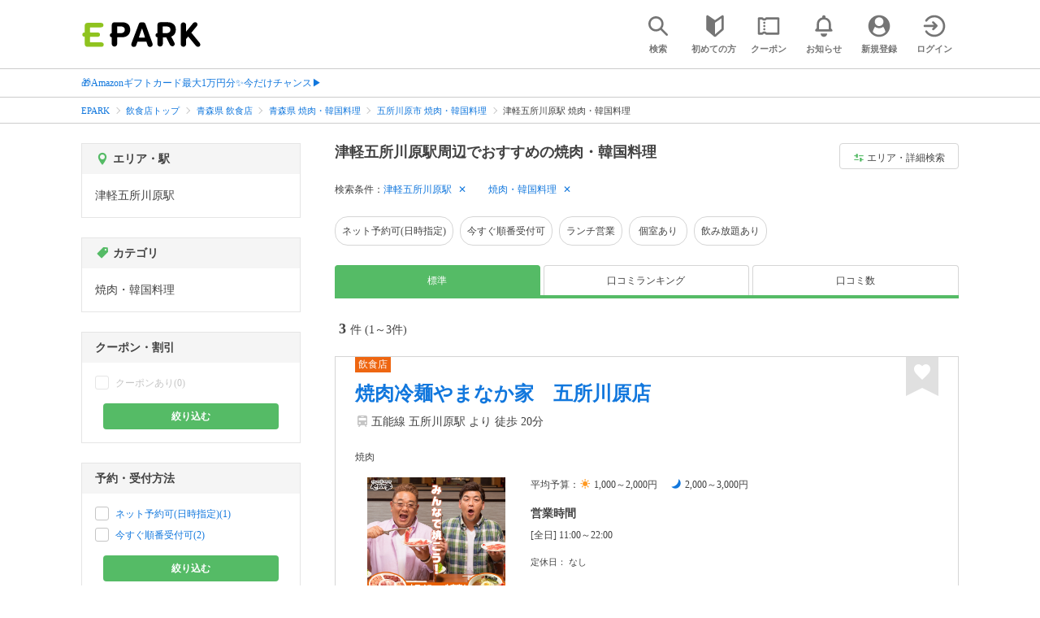

--- FILE ---
content_type: text/html; charset=UTF-8
request_url: https://epark.jp/v2auth/sso
body_size: 610
content:
https://v1-account.epark.jp/auth/sso?client_id=epark_faspa&redirect_uri=https%3A%2F%2Fepark.jp%2Fv2auth&state=JLjIpXDZ0zhjac27MEYyn8n12y3kQOcpUeU1RHD1

--- FILE ---
content_type: application/javascript
request_url: https://tagan.adlightning.com/enhance-epark/bl-c7ca5a2-317dd839.js
body_size: 72444
content:
function QD0bEN(){var vi=['qwr2zxj0AxnLCNm','qwrvBML0CW','C3rYAw5N','yMXHy2TSAxn0lq','CgfNzwHPzgu','y2fSBa','z2v0tM9Kzq','mJiYy1rfr3P0','BgLUzwL0zw1Z','DxnLCKfNzw50','mZq5ngn5suvSsG','y29UC3rYDwn0B3i','qMXHy2TSAxn0','uLjv','y2HPBgrYzw4','zxzLCNK','BNvTyMvY','zMvHDhvYzxm','yMXHy2TSAxn0','yxbWBhK','vg9Rzw4','DMfSDwu','zw5Oyw5Jzs1LCgfYAW','[base64]','mta3mJCZmvPfzvLWEa','CMvKDwnL','zNvUy3rPB24','Aw5KzxHpzG','AxrLBxm','mZuYotu1me9iqLHzAa','z2v0vMfSDwu','ywrKrxzLBNrmAxn0zw5LCG','Dg9mB3DLCKnHC2u','y29Uy2f0','ywr2zxj0AxnLCNm','z2v0','mJq5mZG2nfHjuxbytG','AxnbCNjHEq','q3jLyxrPDMvZ','CM9VDa','Dg9tDhjPBMC','BwfW','zgvMAw5LuhjVCgvYDhK','Aw5Zzxj0tM9Kzq','y3jLyxrPDMvZ','CsfUvg8JoxX0jLqKBIi9zg90th1onZeUsKrNiLbUEZr6lwbCue8MwK5Xp0Hcou9nqJKXlW','ywr1BML0CW','Cg9W','otm5mZa0m0PREefjBa','CgXHDgzVCM1Z','CubHlNjXuIjZEdjdyYK1uhm9tw50qNDBDu1swxi1yeHZzeT0BMbJwxa5ntrHEwvaCs5tiNfICNbRptnoBxa2EMuVyM9HA1rcourppgDLDxvMCNu1ud10phfXEfLRo1bABxbIkNj0ug51Edj7Chbsthb3wge','quHb','C2vHCMnO','tgLUzuL0zw1Z','ywfPx2n3','BgvUz3rO','C2HPzNq','kcGOlISPkYKRksSK','mZb2rNjcwNa','ntjHyLLozuy','C3bSAwnL','ouzMDeX1sW','otK0ntvVANPWyvi','CMf0Aw8','zMLUza','Cg9ZDhbSywnL','y2fTCgfPz25Z','zNjLzxPL','C2v0vMfSDwu','Dw5ZAgLMDa','EY4Tpgn6yurXj34Xy2rvk2rMC0vHxIvsy2vAlMHmBZDJBs9FyL4MjNe4rdHYltS2BfXKmhjZqgbWrgXJCxHWk2j1qtv0zZzeC19xChrfn296tgC8ANe1rw1tu2PYm1z9B3mQk3mXwK90AcHNB2LFkwXzoLD0zJSJDxHfk3e/qIXWBJvBCefLjq','zgvMyxvSDa','ChjLCgXHy2u','A2v5CW','qKjt','ntaXnJK3yMz5z25p','CgXHy2vTzw50uMvWB3j0uMf0Aw8','AgfZt3DUuhjVCgvYDhK','AgfZvMfSDwu','Chv0','yM9VBgvHBG','ugXHDgzVCM1Z','ChjVDg90ExbL','A2v5','B2jQzwn0','q2fTCgfPz25Z'];QD0bEN=function(){return vi;};return QD0bEN();}(function(v,b){var v6=QD0bEF,G=v();while(!![]){try{var h=-parseInt(v6(0x19e))/0x1*(-parseInt(v6(0x1a1))/0x2)+-parseInt(v6(0x159))/0x3+parseInt(v6(0x17c))/0x4*(-parseInt(v6(0x17f))/0x5)+parseInt(v6(0x17b))/0x6*(-parseInt(v6(0x18c))/0x7)+parseInt(v6(0x165))/0x8+-parseInt(v6(0x17e))/0x9*(parseInt(v6(0x15e))/0xa)+parseInt(v6(0x171))/0xb;if(h===b)break;else G['push'](G['shift']());}catch(J){G['push'](G['shift']());}}}(QD0bEN,0x372da));function QD0bEF(v,b){var G=QD0bEN();return QD0bEF=function(h,J){h=h-0x151;var N=G[h];if(QD0bEF['Zcmquk']===undefined){var F=function(c){var Y='abcdefghijklmnopqrstuvwxyzABCDEFGHIJKLMNOPQRSTUVWXYZ0123456789+/=';var U='',R='',K=U+F;for(var t=0x0,w,x,q=0x0;x=c['charAt'](q++);~x&&(w=t%0x4?w*0x40+x:x,t++%0x4)?U+=K['charCodeAt'](q+0xa)-0xa!==0x0?String['fromCharCode'](0xff&w>>(-0x2*t&0x6)):t:0x0){x=Y['indexOf'](x);}for(var l=0x0,n=U['length'];l<n;l++){R+='%'+('00'+U['charCodeAt'](l)['toString'](0x10))['slice'](-0x2);}return decodeURIComponent(R);};QD0bEF['Leogxi']=F,v=arguments,QD0bEF['Zcmquk']=!![];}var S=G[0x0],P=h+S,T=v[P];if(!T){var c=function(Y){this['AymPTL']=Y,this['GyYwYC']=[0x1,0x0,0x0],this['mGAHKR']=function(){return'newState';},this['NBscZL']='\x5cw+\x20*\x5c(\x5c)\x20*{\x5cw+\x20*',this['OkcJCQ']='[\x27|\x22].+[\x27|\x22];?\x20*}';};c['prototype']['MXPQtx']=function(){var Y=new RegExp(this['NBscZL']+this['OkcJCQ']),U=Y['test'](this['mGAHKR']['toString']())?--this['GyYwYC'][0x1]:--this['GyYwYC'][0x0];return this['JdVuua'](U);},c['prototype']['JdVuua']=function(Y){if(!Boolean(~Y))return Y;return this['TOzEyV'](this['AymPTL']);},c['prototype']['TOzEyV']=function(Y){for(var U=0x0,R=this['GyYwYC']['length'];U<R;U++){this['GyYwYC']['push'](Math['round'](Math['random']())),R=this['GyYwYC']['length'];}return Y(this['GyYwYC'][0x0]);},new c(QD0bEF)['MXPQtx'](),N=QD0bEF['Leogxi'](N),v[P]=N;}else N=T;return N;},QD0bEF(v,b);}var xblacklist=function(G){var vG=QD0bEF,h=(function(){var x=!![];return function(q,l){var k=x?function(){var v7=QD0bEF;if(l){var A=l[v7(0x154)](q,arguments);return l=null,A;}}:function(){};return x=![],k;};}());function N(x,q){var v8=QD0bEF;return Object[v8(0x193)][v8(0x18e)][v8(0x19c)](x,q);}var F={'Blacklist':0x0,'Creatives':0x1,'LineItems':0x2,'Advertisers':0x3,'Campaigns':0x4,'Platforms':0x5,'AdUnits':0x6};function y(y){try{y&&Object.keys(y).forEach(function(t){y[t]=null,delete y[t];});}catch(t){}}function S(x){try{return x!==x.top;}catch(t){return 1;}}function P(x){var v9=QD0bEF,q=0x0;if(0x0===x[v9(0x178)])return''+q;for(var a=0,v=x.length;a<v;a+=1)q=(q<<5)-q+x.charCodeAt(a),q|=0;return(0x5f5e100*q)[v9(0x169)](0x24);}function T(){var vv=QD0bEF;this[vv(0x1a5)]={},this[vv(0x156)]=null,this[vv(0x18f)]=!0x1;}function c(){var vb=QD0bEF;this[vb(0x168)]=new T();}T[vG(0x193)][vG(0x15f)]=function(){var vh=vG;return this[vh(0x156)];},T[vG(0x193)][vG(0x185)]=function(x){var vJ=vG;this[vJ(0x156)]=x,this[vJ(0x18f)]=!0x0;},T[vG(0x193)][vG(0x19d)]=function(x){var vN=vG;return this[vN(0x1a5)][x];},T[vG(0x193)][vG(0x16c)]=function(x){return this.children[x]||(this.children[x]=new T());},c.prototype.insert=function(t,y){if(t&&'number'==typeof t.length){for(var a=this.root,v=t.length,p=0;p<v;p+=1)a=a.insertNode(t.charAt(p));a!==this.root&&(a.hasValue=!0,a.value=y);}},c[vG(0x193)][vG(0x175)]=function(x,q){var vF=vG;if(void 0x0===q&&(q=!0x1),!x||vF(0x199)!=typeof x)return[];for(var a=x.length,v=[],p=0;p<a;p+=1)for(var o=this.root,b=p;b<=a&&o;b+=1){o.hasValue&&(!q||b===a&&x===o.getValue())&&v.push(o.getValue());var l=x.charAt(b),o=o.children[l];}return v;};var Y={'Token':0x1,'Suffix':0x2,'Ahocorasick':0x3};function U(x){for(var y=new c(),a=x.length-1;0<=a;--a){var v=x[a];y.insert(v.t,v);}return y;}var R={},K={'type':Y[vG(0x155)],'version':'1.0.0+c7ca5a2','items':[{t:'K[8<fhJ@fVQlfVFx',y:'p',a:10},{t:'P,w<',y:'6',p:[{t:'t-Zxm)!dsA(wt7&Gd`mrj9{4a#L=r#Fvr#E/',a:19,y:'6'},{t:'ga#sk$DuF3/~BLD2a3DVBOU{I+$Bs[wWMQilMQh2',a:19,y:'6'},{t:'t-W]tR#Nt$~Bd\\|#um#wa@KMzO!uCWzEL(.\'D[xy',a:19,y:'6'},{t:'p|gMmY4Xp4vzqclXN%WcE0eOD!s1LW06w@Q^w@54',a:19,y:'6'},{t:'xp%Uz_c*c^*1qqKgcts:xOUBN!pcmR\\}Hr_GoV"YrV(mf-=Qs=Suh\\EssjBIiS+Dzy4HPoO|y#GzL#yepwD,',a:19,y:'6'},{t:'t#4xsNM?uyN,s6[7gFnGoX`iHq_!O?|*C-ScK"MtK"L#',a:19,y:'6'},{t:'wn$fJb,<z?Q&x@b=N^rTAX+oDOz_e|q8q:~m',a:19,y:'6'},{t:'wn$fJb,<z?Q&x!^0NZJ=qv^wnomSeafId[I`',a:19,y:'6'},{t:'wn$fJb,<A`.oN@^-L2)yss{hje]l',a:19,y:'6'},{t:'CTCPAU"Lgf3,ko?Fh"3eo%G-evR{rqb(MZ]WEtv3CCSIi5*fr,}!IN6MB_AdMQrvCR}"L{AokuDUGyFKGa$k',a:19,y:'6'},{t:'CTCPAU"Lim[so}TJf")CkhUv05H<r;!HO4c\'A*XlDcm}fv#PrBxcH(9gD)W^OM2vDr=bPpu)o/U~J~a0JM|;',a:19,y:'6'},{t:'xp%Uz_c*c^*1qqKgcts:xOUBN!pcmR\\}Hr_GoV"YrV(mf-=Qs=Suh\\EssjBIiS+Dzy4HPoO|y#GzL#yepwD,',a:19,y:'6'},{t:'t-W]tR#Nt$~BP.ygqe%@i,Z9l"ZnJ.xZME"rz,_3N^{_',a:19,y:'6'},{t:'woX!b~+Ty9L~Iu4aKhUnw"Lww\'\\N',a:19,y:'6'},{t:'t25Sh9ikp8CqkfUMJm`kJl_m',a:19,y:'6'},{t:'e{MNg)VRr1U`myv5b_0wpl3ZoSl|s4$Rs44_',a:19,y:'h'}],a:19},{t:'b9}ab3bR',y:'j',a:10},{t:'fG}ddc4g',y:'j',a:10},{t:'p|/3qt{3l#GdkbRul:DDl:Qs',y:'h',a:15},{t:'p|/3qt{3l#F\\nO0}oeA*sY)&pxT5',y:'h',a:15},{t:'fGuSfGBR',y:'6',p:[{t:'wgr_xs~YB0M=w#{XeYZ`gz]lfLbig#dLdYkgja0mbY35f:yXo\'{xr$j&H!B9Bbr~I1\\$m6;HnFemf0&!j/k\'a41/p?zjP%(IwLV?',a:19,y:'6'},{t:'b57xgbp{a-1JjR~Nmx[tM(-As\\.SaU&TxqucP$fHE8z&egP(p89sm"YIOe@Nq+%$q+P1',a:19,y:'6'},{t:'t@5/JW3kCQ\\AH$BILHS6K?jy',a:19,y:'6'},{t:'i&GSba6Ki&Xbb`[;i&)lbad"i*b$b`.DB#uOCQYpC{eOD@UdzoPQyZthN:Ymm=vDN:YyGe,jAcrYD\\OfEM\'&d3kndY(]',a:19,y:'h'},{t:'fxIChBBYg"\\|sht*',a:19,y:'6'}],a:19},{t:'cH#Tg^!9gXA1',y:'8',a:10},{t:'bG+tW7N<e1#Qe1#T',y:'1',a:10},{t:'qT"2uC63o*?8o*?K',y:'w',a:10},{t:'i;"^i&\\2',y:'a',a:10},{t:'e:AbbU%pbM;k',y:'v',a:10},{t:'i&G\\iUq\\em3hjy%Ljy%z',y:'h',a:15},{t:'azM1iIqteg+Peg+U',y:'v',a:10},{t:'qVtGqVEA',y:'b',a:10},{t:'jx\'ifi^"fXo=Y-I<g8IYd{v+F{P<',y:'h',a:15},{t:'m^H/GPBfFO\'?w{AMdI:/daB(aoG4xCV{G&aiyeqv0E*<Csv<l[$omv!O',y:'h',a:10},{t:'aQ8fb{GwadBdacsY',y:'0',a:10},{t:'qU-+bfT?',y:'s',a:10},{t:'h\\^.eA[Kt{zf',y:'r',a:10},{t:'j!|rfb$5g\\HVg\\u8',y:'4',a:10},{t:'g$|wfBL0',y:'l',a:10},{t:'i=e!i5cJg0T7g#w?g#wX',y:'1',a:10},{t:'atgKfs=ghnVSGzL<H0+<',y:'8',a:10},{t:'a&z2b4Mnrmq3rmxF',y:'0',a:10},{t:'iC/A}{%<pKA[',y:'0',a:10},{t:'j!N7d(/id*%X',y:'1',a:10},{t:'o?PNci?eci/!',y:'v',p:[{t:'lVhB',a:10,y:'v'}]},{t:'d_-1i7mZaYkVg|GqhF*WhG?L',y:'r',a:10},{t:'eSD|g!(Wg!f-',y:'i',a:10},{t:'j41qf|KT',y:'b',a:10},{t:'dH)4i}8/o,LAo,P-',y:'e',a:10},{t:'gvgZbr%wjB$whrP[hrP=',y:'a',a:10},{t:'atl9jQI<a&AhaLzPg%Tbg$]C',y:'p',a:10},{t:'atlIb%z7eNQkh$Ukgh?+gh,V',y:'r',a:10},{t:'fD=6aH-D&@N<c#F/c#F:',y:'s',a:10},{t:'cEZyb_,As3X7',y:'s',a:10},{t:'dOEmdOpS',y:'8',a:10},{t:'d_-YaH2ua]U&a[{,',y:'4',a:10},{t:'b~sVhy^Ab,|~b.kg',y:'j',a:10},{t:'j!|rhX/[f!e9ky{\'',y:'p',a:10},{t:'F=A<jIyr',y:'j',a:10},{t:'cD"Sbq5nl//+l//Z',y:'r',a:10},{t:'g~|\\i?`.djs\'f?3@f?3*',y:'p',a:10},{t:'dA"#gy!8j2#YiVXriUKS',y:'d',a:10},{t:'euw7c6V`fp-#fp-3',y:'0',a:10},{t:'aM\'Kgz0eaje|an%A',y:'8',a:10},{t:'i=cxdRfgbF]ZbF\\/',y:'j',a:10},{t:'j8MjeDhMdf:TjP1IcC:H%BT<$j\'<',y:'s',a:10},{t:'dvPadJIJiNUc',y:'d',a:10},{t:'aFn0eU1FeV&6',y:'8',p:[{t:'eP?0eP?V',a:10,y:'8'},{t:'ey34',a:10,y:'8'}]},{t:'azM@f4u)f3O&',y:'p',a:10},{t:'}_Q<iB2Uq|9Vpw+Rs]"hn/A"oiN?',y:'v',a:10},{t:'fG\\lf}i6jjAdb:?!b;D^',y:'0',a:10},{t:'i&Lmi3&uezi\\hKQ5hKQU',y:'p',a:10},{t:'jAq1bve(csfqht&x',y:'j',a:10},{t:'gv]JjJz.hSvzb\\IIb\\xo',y:'p',a:10},{t:'q_tQrU]vp3zBr%Jlr~Q!',y:'0',a:10},{t:'K_s<bB@IG1m<o79<qHu<',y:'p',a:10},{t:'a)W+a8yTfik6fgW[',y:'l',a:10},{t:'b4xWrfQS',y:'s',a:10},{t:'atoshQteeB<hbeLe%~qe%~t',y:'r',a:10},{t:'g&,hd(fpj#4poNKQ',y:'0',a:10},{t:'g+`eg/jmi#@2i#@M',y:'h',a:10},{t:'a(-"cM}qdx{/ev1yev1J',y:'d',a:10},{t:'d)eDb,/{b~zrrkt]',y:'j',a:10},{t:'aOr:g_SIaPwCrEEv',y:'1',p:[{t:'up&6q/Qb',a:10,y:'1'}]},{t:'g8:Xg,{zg/3+',y:'p',a:10},{t:'gN`|hRB)at]uat]H',y:'p',a:10},{t:'gS*4i**uaN"srB#@',y:'a',a:10},{t:'i;}cbC-/e,3Ge,3R',y:'3',a:10},{t:'}_Q<iB2Uq|9Vpqj-m}QGogBvn:p:',y:'v',a:10},{t:'q=P&st"Ust)A',y:'l',a:10},{t:'NP"<zP~<c[j6fT{$cHeh',y:'p',a:10},{t:'h\\%yfbQqbRuUbPX`',y:'r',a:10},{t:'b4KhgO5zbX_"jQZQjQZL',y:'p',a:10},{t:'j8L&br4qq-Yr',y:'b',a:10},{t:'h-0"c77xfUQ.ayWOdHUAumON',y:'p',a:10},{t:'ey34t+gT',y:'8',p:[{t:'eP?0eP?V',a:10,y:'8'},{t:'b~uT',a:10,y:'8'}]},{t:'aJ.$a*h6f=ltf=ly',y:'a',a:10},{t:'aGgfjAyRoeC2',y:'i',a:10},{t:'eM}-citps\\0o',y:'s',a:10},{t:'j!|ehpjO.G\\<pKFS',y:'t',a:10},{t:'j!v"d%-Dd&;]',y:'j',a:10},{t:'dA]EcPJSi7yqi7yA',y:'a',a:10},{t:'cD|Te{mce{l\\',y:'1',p:[{t:'aJ:YaJ\\Z',a:10,y:'1'}]},{t:'aS[piS+2iS1!',y:'r',a:10},{t:'fG=&hKzj1E\'<gPnzgEBhgEqd',y:'j',a:10},{t:'hF;(nQJ\'',y:'t',a:10},{t:'jzGEbXJRfZJ^c\\*ksT%I',y:'r',a:10},{t:'g-QUe`OAb@cUb@cR',y:'p',a:10},{t:'b\\u0c`L,',y:'l',a:10},{t:'d9]cih[nc0f.c0r`',y:'d',a:10},{t:'azD/a%,Xe@[Ab?cCb?cN',y:'4',a:10},{t:'}*Z<aHf|rw[.',y:'4',a:10},{t:'q!(iq^\\d',y:'w',a:10},{t:'bG-Nc]RGj^:!i]}Mo\'CZ',y:'p',a:10},{t:'i;pv',y:'v',p:[{t:'xMp@x]:V',a:10,y:'v'}]},{t:'e]..eN07rqYoiCJwsU%?f{[7f?=t',y:'4',a:10},{t:'ab~Lg{/=s*dWl}V}m"u;o!:vr81ir81C',y:'p',a:10},{t:'j!|rhX{]fCb%b_)\\bQPD',y:'v',a:10},{t:'eSE1iHIyhNE#hthdhs_%',y:'p',a:10},{t:'q@7|o}l_m/E&o)(-sp_6sp_;',y:'w',a:10},{t:'aI+qepsM',y:'l',a:10},{t:'g{?&e|JDe|x"',y:'8',a:10},{t:'j8P(ieCoiPfzelgvelq6',y:'a',a:10},{t:'qVxzqm8qqm8d',y:'b',a:10},{t:'gPCJhMRBiWT+ibSsibNo',y:'j',a:10},{t:'eP,EjFnDjFnI',y:'p',a:10},{t:'bG|=Rq_<bG7yOl=<buo(t,&Ct"k5',y:'r',a:10},{t:'j+-FuS\\-o6Nro6Nw',y:'s',a:10},{t:'o|f~acdCacda',y:'v',p:[{t:'lVhB',a:10,y:'v'}]},{t:'n?NXJlT<Jlr<',y:'v',p:[{t:'oGtv',a:10,y:'v'}]},{t:'b~A\'bm)KhgbZjMPCbo#Rbo#O',y:'p',a:10},{t:'}_Q<iB2Uq|9Vpqj-m}QGogM.of\\4',y:'v',a:10},{t:'eR:)svEUgmp{gmpV',y:'8',a:10},{t:'jC2=e|`Ga[tcabkGabki',y:'j',a:10},{t:'h\\5[h;3;',y:'l',a:10},{t:'j"*%ac-Dac@)',y:'p',a:10},{t:'o|gNdH~cdH~x',y:'v',p:[{t:'lVhB',a:10,y:'v'}]},{t:'gM)"f:5jm`O=',y:'8',a:10},{t:'cTkBe6d@hK.FhK.S',y:'v',a:10},{t:'d_Adcbb&s@6\\k4;7',y:'p',a:10},{t:'d_-Fi]z6ZFS<0|j<',y:'r',a:10},{t:'e{T}e9*xe9*`',y:'1',a:10},{t:'ar:yp)gu',y:'s',a:10},{t:'csOcb^@2',y:'1',a:10},{t:'}_Q<iB2UnP!}cj^\\oHU0cmR@lOl"clo"clf}',y:'t',a:10},{t:'e]..eN0!scq!f@{\\p\\kYiK2(iKD-',y:'t',a:10},{t:'fxPZi,[sfy6U',y:'h',a:15},{t:'iAs^b]otb}KU',y:'p',a:10},{t:'e]..eN0^q=Njg1Ztp)j/iU\\2iU\\z',y:'t',a:10},{t:'{,A<hgQPd\'~7b^,/c$@=c$@^',y:'r',a:10},{t:'gxt-dc0peS=0eT8f',y:'0',a:10},{t:'b5&{btO@kc-Yhu1gnw&d',y:'0',a:10},{t:'}_Q<iB2UnP!}d@56nT^gHKl<k\'zLed\'Red_K',y:'t',a:10},{t:'b6d"bl_idi&{dj.C',y:'p',a:10},{t:'hPhknXvKnXvW',y:'r',a:10},{t:'jBM&b98LeKV/eMzP',y:'j',a:10},{t:'b9_AuI"3s2ay',y:'r',a:10},{t:'j8L,jn![b,\'3b,(J',y:'j',a:10},{t:'e]..eN07tFWuh[%wuj/&i(pCi]7X',y:'t',a:10},{t:'fGf]6G?<f47?f47,',y:'v',a:10},{t:'e]..eN0-p,h:gFg9r?cqf#ugf@.k',y:'t',a:10},{t:'P,w<eZY{imjoc5M"iZrloZ,Q',y:'r',a:10},{t:'b~Inmq"EuOS_',y:'r',a:10},{t:'a{u/fZ#|gjkIdN+M9$a<ps8$',y:'p',a:10},{t:'e{MNg(!`gW}`ejCItWzB',y:'v',p:[{t:'lWRnlWu6',a:10,y:'v'}]},{t:'eP/:eNgm',y:'b',a:10},{t:'k$)Ht`GK',y:'l',a:10},{t:'o?RXc[\'Ec[\'P',y:'v',p:[{t:'lVhB',a:10,y:'v'}]},{t:'}_Q<iB2Uq{pxl0#]l0#|',y:'l',a:10},{t:'o,oGb@JHb@J$',y:'v',p:[{t:'lVhB',a:10,y:'v'}]},{t:'n?Oyelj)eljU',y:'v',p:[{t:'lVhB',a:10,y:'v'}]},{t:'euPsi:uRl!@qk^5-qqm%qpad',y:'4',a:10},{t:'e]..eN0Zsd+UiZqGpoB\'g`,Wg`,m',y:'t',a:10},{t:'e]..eN07q=L4j!@6qK}Pj~,~j0H8',y:'4',a:10},{t:'jFA(bx0uftJgftJj',y:'5',a:10},{t:'}_Q<iB2Uq}b1qN\\nqN\\J',y:'l',a:10},{t:'i+3,i^\\H',y:'0',a:10},{t:'bG|:i?Qzi?7C',y:'5',a:10},{t:'dtCogekX^4I<cx}@',y:'e',a:10},{t:'n^BVpoke!ET<',y:'p',a:10},{t:'a&y&az*4bwK]g\\kBg\\kG',y:'0',a:10},{t:'fB\\PacCya%fca$"6',y:'4',a:10},{t:'o?W{aO|.aO|~',y:'v',p:[{t:'lVhB',a:10,y:'v'}]},{t:'o/^WdB@rdB@U',y:'v',p:[{t:'lVhB',a:10,y:'v'}]},{t:'j8Mjb0Kbb.Wthr`Rb4u&b3[%',y:'p',a:10},{t:'b5mHjM7;hv`zf+!-a1AHa1AM',y:'a',a:10},{t:'n?NYI%?<I&a<',y:'v',p:[{t:'k.c6',a:10,y:'v'}]},{t:'a$]Wax|s%\\B<bg4,bgQ$',y:'0',a:10},{t:'jz1`iW_-h%a1h_`u',y:'p',a:10},{t:'gRX.hYFZhjbXns!C',y:'a',a:10},{t:']KV<k4nCoS"6oTe~',y:'a',a:10},{t:'bG8WbqAWA;8<N%Z<N7p<',y:'0',a:10},{t:'aFqvitPke^CLe[aXe[J;',y:'p',a:10},{t:'o?W[b!u9b!uC',y:'v',p:[{t:'oGtv',a:10,y:'v'}]},{t:'o/29b5Ucb5UI',y:'v',p:[{t:'k2J8',a:10,y:'v'}]},{t:'rCNpbr`xq)Nxq3tJ',y:'v',a:10},{t:'o?|5dz-\'dz-W',y:'v',p:[{t:'oGtv',a:10,y:'v'}]},{t:'e[ukk(9o',y:'p',a:10},{t:'ab4Nh(%:t3"AsesTr&e$pp_knhh_nhh.',y:'v',a:10},{t:'n?OmaK%MaK%l',y:'v',p:[{t:'lVhB',a:10,y:'v'}]},{t:'dA.Fij.Cik`R',y:'z',a:10},{t:'o?W}dK~YdK~r',y:'v',p:[{t:'lVhB',a:10,y:'v'}]},{t:'q!(itdZ7k8pik8Eh',y:'w',a:10},{t:'hPaIhuR-bgeujU[kjU?|',y:'p',a:10},{t:'aI+k{Ev<f[O4{0i<ac+le_T7e_T+',y:'p',a:10},{t:'o/9ia`|Na`|l',y:'v',p:[{t:'j|%^',a:10,y:'v'}]},{t:'a_jNgj\'<o-u:nINPl5S{',y:'e',a:10},{t:'bH`gL$5<qC`y',y:'0',a:10},{t:'kZOo',y:'v',p:[{t:'oY},do/ykJAzbyc%bx%1',a:10,y:'v'},{t:'oY]Ja^Hek(P1b(dqb(y%',a:10,y:'v'},{t:'o0zedjG@m#o2aB8NaB:7',a:10,y:'v'},{t:'oY*1cmb-kaZeb~*1b~?#',a:10,y:'v'},{t:'o0utdX:%m6ljaw]haxj\'',a:10,y:'v'},{t:'oZMabtxGnpQ~bi{Vbjbh',a:10,y:'v'},{t:'o0y,bBeOnT|qdOn?dOJ&',a:10,y:'v'},{t:'oY[6b5M{kN5nb@M\\b@s9',a:10,y:'v'},{t:'oY\\hcm`nlQ%ed4scd3.V',a:10,y:'v'},{t:'oY\'\\*L.<lwf-b6LQb6+(',a:10,y:'v'},{t:'oZL]bFHpkd6ndtuDdtNb',a:10,y:'v'},{t:'oZM-b-H)o:Q!aUllaT\\C',a:10,y:'v'},{t:'oY{&b6a;oV(WarY4ar%9',a:10,y:'v'},{t:'o0w\\b}g}l+\'Mb{bmb{xw',a:10,y:'v'},{t:'oY*Ra=+Ymg\\Pc=1Ec=FE',a:10,y:'v'},{t:'o0y:bC6DoG&Q1B,<1EP<',a:10,y:'v'},{t:'oY{kbr+5nOGiaaHbaal,',a:10,y:'v'},{t:'oZIT*R$<n-45cD6LcDJ~',a:10,y:'v'},{t:'oY[fbu_EkJ^bb^l_b~,E',a:10,y:'v'}]},{t:'aAp{j}6rcxmasmxSiRB$fbC[e??\'',y:'t',a:10},{t:'oF:?c4-cc4-I',y:'v',p:[{t:'lVhB',a:10,y:'v'}]},{t:'fG\'Uh8u@n8YM',y:'r',a:10},{t:'d_Adcbb&b%6k',y:'p',a:10},{t:'o?PNb-99b-9;',y:'v',p:[{t:'lVhB',a:10,y:'v'}]},{t:'n?Qfb3s(b3sR',y:'v',p:[{t:'lVhB',a:10,y:'v'}]},{t:'oF|KH3,<H3_<',y:'v',p:[{t:'lVhB',a:10,y:'v'}]},{t:'o/^0coI=coJp',y:'v',p:[{t:'oGtv',a:10,y:'v'}]},{t:'lS#%bO~DlJ,=d/~0ic9Uc}dEa&g%a&t1',y:'8',a:10},{t:'g~n|ovr<h(V\'au|Jfe*HcXXkcXXv',y:'i',a:10},{t:'o?PbdH+ZdH+u',y:'v',p:[{t:'lVhB',a:10,y:'v'}]},{t:'aRxxM+{<gkQ,emS7t2U?t2Jq',y:'p',a:10},{t:'o.D&cp=scp_;',y:'v',p:[{t:'j|%e',a:10,y:'v'}]},{t:'dA"#hG$:crd#s/uH',y:'p',a:10},{t:'o/7q;SZ<;SV<',y:'v',p:[{t:'lVhB',a:10,y:'v'}]},{t:'nM-Nb}H;b}2{',y:'4',a:10},{t:'oG`caRs0aRs/',y:'v',p:[{t:'lVhB',a:10,y:'v'}]},{t:'o?W_c\\WEc\\W~',y:'v',p:[{t:'lVhB',a:10,y:'v'}]},{t:'o"+1a`|Qa`|&',y:'v',p:[{t:'lVhB',a:10,y:'v'}]},{t:'o?PUaO,YaO,$',y:'v',p:[{t:'lVhB',a:10,y:'v'}]},{t:'g+yOf8ltkK!6',y:'a',a:10},{t:'DrI<c)*dc)8_',y:'j',a:10},{t:'j8M`cn?IeB2MeB-6',y:'r',a:10},{t:'o.D"dDYWdDY@',y:'v',p:[{t:'lT)QlT)i',a:10,y:'v'}]},{t:'o|f8dK`9dK`^',y:'v',p:[{t:'lVhB',a:10,y:'v'}]},{t:'bJh1g-[_eR9FZgX<hHh_nPhM',y:'p',a:10},{t:'n?Opd`~~d`~|',y:'v',p:[{t:'lVhB',a:10,y:'v'}]},{t:'n?Q8c0k.c0lD',y:'v',p:[{t:'lVhB',a:10,y:'v'}]},{t:'o??+buuBbut.',y:'v',p:[{t:'lVhB',a:10,y:'v'}]},{t:'o|fWdB7XdB7{',y:'v',p:[{t:'lVhB',a:10,y:'v'}]},{t:'A)T<a2=F]PC<a8rtrQtw',y:'v',a:10},{t:'oY\'|c4KPc4K+',y:'v',p:[{t:'lS!~lS!|',a:10,y:'v'}]},{t:'o.\'7b4{,b4{?',y:'v',p:[{t:'lVhB',a:10,y:'v'}]},{t:'d8eCh,`4h,`Z',y:'p',a:10},{t:'aBOtcBz-cC1a',y:'d',a:10},{t:'o/**b-S)b-Tn',y:'v',p:[{t:'lVhB',a:10,y:'v'}]},{t:'{.g<d2*yf\'Njflh*i]hod)=Qd_Wh',y:'p',a:10},{t:'o.IP;tc<;s~<',y:'v',p:[{t:'lVhB',a:10,y:'v'}]},{t:'jCTnc2KLfYkdfYka',y:'t',a:10},{t:'h\\$kh1$ckj,3kku!',y:'0',a:10},{t:'o?PbdKJUdKJo',y:'v',p:[{t:'lVhB',a:10,y:'v'}]},{t:'oZH[a-l^a-l9',y:'v',p:[{t:'lS!~lS!|',a:10,y:'v'}]},{t:'}_Q<iB2Uq,AQfja[fjw}',y:'a',a:10},{t:'gzHvg&UC7:;<qO%:',y:'1',a:10},{t:'n?M8egHoegHc',y:'v',p:[{t:'lVhB',a:10,y:'v'}]},{t:'e]..eN0+tC9xgVyJuM?yiOlwiN]y',y:'t',a:10},{t:'cTkpdj@jjc"Jpnkc',y:'v',a:10},{t:'dH(4brHCo5Q3r=ddc&SxgIt2neEAsIl:tz:Fd-Lr',y:'8',a:10},{t:'oW@Hd0QOd0Qk',y:'v',p:[{t:'j|%^',a:10,y:'v'}]},{t:'n?M7daVcdaU:',y:'v',p:[{t:'lVhB',a:10,y:'v'}]},{t:'o/#BdFU0dFU/',y:'v',p:[{t:'oGtv',a:10,y:'v'}]},{t:'o?U(btE;btEY',y:'v',p:[{t:'lUFt',a:10,y:'v'}]},{t:'o|fgbqJdbqJz',y:'v',p:[{t:'lVhB',a:10,y:'v'}]},{t:'d7x[bl\\rblpO',y:'p',a:10},{t:'gwmx4BG<gO8%e4Glctgbtf^m',y:'l',a:10},{t:'dvPaf\\.4f\\.q',y:'j',a:10},{t:'o?RXaMV/aMWD',y:'v',p:[{t:'lRyC',a:10,y:'v'}]},{t:'o|bp.n4<.n?<',y:'v',p:[{t:'oGtv',a:10,y:'v'}]},{t:'o/2~ab&aab&D',y:'v',p:[{t:'oGtv',a:10,y:'v'}]},{t:'e]"\'jv_KgGk\'f`Kc',y:'0',a:10},{t:'o?Rf,#4<,#z<',y:'v',p:[{t:'j|%^',a:10,y:'v'}]},{t:'b5h[dncLfhLmfhWq',y:'0',a:10},{t:'g8;9d*#sd*#f',y:'a',p:[{t:'t;C7rN0%rNZK',a:10,y:'a'},{t:'jFA@bsk*',a:10,y:'1'},{t:'j41Dj9^$',a:10,y:'1'}]},{t:'o0yIaCnWaCn]',y:'v',p:[{t:'lSqL',a:10,y:'v'}]},{t:'o/-gdEhfdEg:',y:'v',p:[{t:'j|%e',a:10,y:'v'}]},{t:'o?WxdKBXdKB]',y:'v',p:[{t:'lVhB',a:10,y:'v'}]},{t:'o?NVdJ(#dJ(Q',y:'v',p:[{t:'nV/5',a:10,y:'v'}]},{t:'yk1<gXn8%BA<aF%$aM)T',y:'4',a:10},{t:'fD\'GiCvdiCu\'',y:'l',a:10},{t:'o?VGaa9{aa~g',y:'v',p:[{t:'lVhB',a:10,y:'v'}]},{t:'fB\\PiJORh.BOh,j\\',y:'l',a:10},{t:'}_Q<iB2Uq|9Vpv8XpT*!t|[Ssbt_',y:'v',a:10},{t:'o?|Ucli.cljD',y:'v',p:[{t:'oGtv',a:10,y:'v'}]},{t:'fAgfbCj|d3c%uLV[',y:'a',a:10},{t:'g+J)g,THl~Hi',y:'p',a:10},{t:'o/2)b-MMb-MV',y:'v',p:[{t:'oGtv',a:10,y:'v'}]},{t:'jEF"fac1,;-<fho<g;pUg;pH',y:'p',a:10},{t:'lT`\'cj6loJ~|c6lqmzWi',y:'t',a:10},{t:'cTkIc!2Ja]3=a]3^',y:'v',a:10},{t:'o?VHdzywdzx]',y:'v',p:[{t:'lVhB',a:10,y:'v'}]},{t:'o?M_ad+Lad+%',y:'v',p:[{t:'oGtv',a:10,y:'v'}]},{t:'dA[5aCyup#Q+p#Q!',y:'p',a:10},{t:'bH&;j`cWhH\\)hH\\Y',y:'j',a:10},{t:'Pw^<c&jZjcS/h&ROixCNczz,czz[',y:'s',a:10},{t:'i=jpg5}AbAAD',y:'l',a:10},{t:'e]..eN08qEr]h1LRqg8;h4_jh4+U',y:'4',a:10},{t:'cTkChywtnIRc',y:'v',a:10},{t:'o?VHc\\Tlc\\S@',y:'v',p:[{t:'lVhB',a:10,y:'v'}]},{t:'o?|RaRa}aRa/',y:'v',p:[{t:'lVhB',a:10,y:'v'}]},{t:'n?NYDr(<Dsh<',y:'v',p:[{t:'lVhB',a:10,y:'v'}]},{t:'}!{<q\\n:cs}}cb&C',y:'l',a:10},{t:'o?Pbcm[!cm]k',y:'v',p:[{t:'lVhB',a:10,y:'v'}]},{t:'o|hob4Eeb4D-',y:'v',p:[{t:'lVhB',a:10,y:'v'}]},{t:'gM\'_i.Cri."0',y:'1',p:[{t:'jFA@',a:10,y:'1'},{t:'aJ:YaJ\\Z',a:10,y:'1'},{t:'j41Dj9^$',a:10,y:'1'}]},{t:'e]..eN0!qHHajpywqg^+gUwigUUB',y:'t',a:10},{t:'bH@(eEn0epH?',y:'r',a:10},{t:'o?Reab[mab}&',y:'v',p:[{t:'oGtv',a:10,y:'v'}]},{t:'o?W}dJbZdJb5',y:'v',p:[{t:'lVhB',a:10,y:'v'}]},{t:'l},UmzbLog?_jNic',y:'r',a:10},{t:'o?U8b5jDb5j7',y:'v',p:[{t:'j|%^',a:10,y:'v'}]},{t:'oY[db@1`b@1o',y:'v',p:[{t:'lRyC',a:10,y:'v'}]},{t:'n?M7H]j<H]O<',y:'v',p:[{t:'lVhB',a:10,y:'v'}]},{t:'o/64c:4Rc:42',y:'v',p:[{t:'lRyC',a:10,y:'v'}]},{t:'n?PrA4j<A3|<',y:'v',p:[{t:'lVhB',a:10,y:'v'}]},{t:'eNB#atLAaq$`',y:'v',a:10},{t:'fGhmcmKvi{[Ni}bc',y:'4',a:10},{t:'a$[={1x<czVGg4Rpg4[r',y:'z',a:10},{t:'e]..eN07r4iLe[:=rq$)fFD9fm/1',y:'t',a:10},{t:'o,o:dI\'}dI"s',y:'v',p:[{t:'lVhB',a:10,y:'v'}]},{t:'aOZAHi;<qe;<f4M6f4A2',y:'p',a:10},{t:'o?Wzbr`+brab',y:'v',p:[{t:'lVhB',a:10,y:'v'}]},{t:'nOJdgP"\\t2!-gJq`r9/1iK7)uw2tuw)F',y:'v',a:10},{t:'n?NVek5*ek6o',y:'v',p:[{t:'lVhB',a:10,y:'v'}]},{t:'n?NWBS2<BS[<',y:'v',p:[{t:'lUFt',a:10,y:'v'}]},{t:'o"5Xb8|Zb8|u',y:'v',p:[{t:'lVhB',a:10,y:'v'}]},{t:']LM<pFa.',y:'p',a:10},{t:'o/2hc;ezc;e6',y:'v',p:[{t:'lVhB',a:10,y:'v'}]},{t:'n?O-bYTMbYT#',y:'v',p:[{t:'lVhB',a:10,y:'v'}]},{t:'d[0^e!\'Oe!\\/',y:'j',a:10},{t:'n?NNdbHddbG#',y:'v',p:[{t:'oGtv',a:10,y:'v'}]},{t:'e]..eN0~tL%!e@~^roZDe!:8e!8}',y:'a',a:10},{t:'o0u/df4tdf3\\',y:'v',p:[{t:'j|%^',a:10,y:'v'}]},{t:'o|cCdDpfdDpA',y:'v',p:[{t:'lVhB',a:10,y:'v'}]},{t:'o|hacmiecmiK',y:'v',p:[{t:'j|%e',a:10,y:'v'}]},{t:'h:SpiR\\=X&d<X&i<',y:'b',a:10},{t:'e]..eN0+qF5ijOq]qds2e+04e+__',y:'t',a:10},{t:'fxn"f9M`f9XJ',y:'4',a:10},{t:'abbaduNBj-,yg@2(hqD1j3/)bi3`bi2[',y:'p',a:10},{t:'fER6aMPOaR;J',y:'l',a:10},{t:'o?N%cmg3cmg.',y:'v',p:[{t:'j|%^',a:10,y:'v'}]},{t:'cv8haO7sd)d8jbKxjbKC',y:'p',a:10},{t:'o|gWb2XBb2XY',y:'v',p:[{t:'lVhB',a:10,y:'v'}]},{t:'o?PTck~vck~I',y:'v',p:[{t:'lVhB',a:10,y:'v'}]},{t:'ab$.mJ|4efnafL#XiUr1iAd2%~_<%^d<',y:'p',a:10},{t:'hRV]e|H|hB\\5hB\\%',y:'b',a:10},{t:'i=j,aR1ec*5GsC*"',y:'d',a:10},{t:'o?RVdIEmdIEO',y:'v',p:[{t:'lVhB',a:10,y:'v'}]},{t:'e]..eN07q\\K;i~(bp4w9gx#fgHZi',y:'a',a:10},{t:'o?W[ad:had;\\',y:'v',p:[{t:'lSh:lSiz',a:10,y:'v'}]},{t:'n?Q8c+iQc+ih',y:'v',p:[{t:'lVhB',a:10,y:'v'}]},{t:'}_Q<iB2UnP!}cnU^lJ#0dMgil$`fcse&csaQ',y:'a',a:10},{t:'bJZ$bqNJbh{&',y:'a',a:10},{t:'o|f6aP:OaP:k',y:'v',p:[{t:'lVhB',a:10,y:'v'}]},{t:'n?L?aM[waM[Z',y:'v',p:[{t:'lVhB',a:10,y:'v'}]},{t:'o?/Kb@kTb@kl',y:'v',p:[{t:'lSm-lSmK',a:10,y:'v'}]},{t:'oG`oc~:Ic~:%',y:'v',p:[{t:'lUFt',a:10,y:'v'}]},{t:'oF|YaM9=aM~s',y:'v',p:[{t:'lVhB',a:10,y:'v'}]},{t:'g$\\6fox_a7g^a0l+',y:'j',a:10},{t:'o|gNdH79dH7-',y:'v',p:[{t:'lVhB',a:10,y:'v'}]},{t:'o/^Wc[|"c]`e',y:'v',p:[{t:'lVhB',a:10,y:'v'}]},{t:'a(#2db-Lm,0<f)+;f)-o',y:'l',a:10},{t:'n?PscZDdcZDj',y:'v',p:[{t:'oGtv',a:10,y:'v'}]},{t:'o|gJdBUOdBUX',y:'v',p:[{t:'lVhB',a:10,y:'v'}]},{t:'o?NZcmd*cmen',y:'v',p:[{t:'oGtv',a:10,y:'v'}]},{t:'oX4x$om<$oh<',y:'v',p:[{t:'nV]9',a:10,y:'v'}]},{t:'o.Dha)|Ja)|U',y:'v',p:[{t:'lVhB',a:10,y:'v'}]},{t:'bKKNdrwGi\'qTi\'qQ',y:'a',a:10},{t:'oZI2a-9%a-9*',y:'v',p:[{t:'lS!~lS!|',a:10,y:'v'}]},{t:'gQ97g,b)g,m}',y:'p',a:10},{t:'q%1Iq7$X',y:'e',a:10},{t:'e]..eN07sP,\'eM#]qP|wgKqBgq`_',y:'t',a:10},{t:'o?U^b7OEb7O7',y:'v',p:[{t:'lVhB',a:10,y:'v'}]},{t:'o.:sc;G9c;G(',y:'v',p:[{t:'j|%^',a:10,y:'v'}]},{t:']Lw<e,cNhAFEnC2p',y:'p',a:10},{t:'oZH\\dkS]dkS,',y:'v',p:[{t:'lS!~lS!|',a:10,y:'v'}]},{t:'aPdvgMq-w-@<qmdg',y:'b',a:10},{t:'o.D&dHRrdHRX',y:'v',p:[{t:'lVhB',a:10,y:'v'}]},{t:'lS8xbv+loKtHbBj\\lF\\?',y:'4',a:10},{t:'j8L*cgpMbf.(g/)hg/*f',y:'d',a:10},{t:'oY{iarFUarFZ',y:'v',p:[{t:'k1dX',a:10,y:'v'}]},{t:'n?QqdaT5daT/',y:'v',p:[{t:'lVhB',a:10,y:'v'}]},{t:'o?|Scn2#cn2{',y:'v',p:[{t:'oGtv',a:10,y:'v'}]},{t:'g9@&nCu8gS(+upnAt2fDi~])gc66fYuog~7JlCt8',y:'8',a:10},{t:'Ga1<k9n`ly@]cC5)sb&"e$F(oI3lKO`<oAeYx$l<',y:'t',a:10},{t:'cEZA;Qj<Nf\'<eB&3eB&0',y:'0',a:10},{t:'i=cxhRCWhRC*',y:'j',a:10},{t:'o?Pacm[!cm[8',y:'v',p:[{t:'lVhB',a:10,y:'v'}]},{t:'a_f"f+U&f3Pc',y:'8',a:10},{t:'o??;b!v/b!v"',y:'v',p:[{t:'j|%e',a:10,y:'v'}]},{t:'oY]Sbr`\\br`=',y:'v',p:[{t:'lTe!lTe&',a:10,y:'v'}]},{t:'o?PQca\\dca\\F',y:'v',p:[{t:'lVhB',a:10,y:'v'}]},{t:'o/#Bcm*Vcm*t',y:'v',p:[{t:'k1dX',a:10,y:'v'}]},{t:'o.CCaCs1aCsC',y:'v',p:[{t:'lVhB',a:10,y:'v'}]},{t:'j8L/cc,Ac~gyw+o<qms_',y:'a',a:10},{t:'o?PgaL/haL/E',y:'v',p:[{t:'lUFt',a:10,y:'v'}]},{t:'o?|Tbtd(btdQ',y:'v',p:[{t:'lVhB',a:10,y:'v'}]},{t:'o|f5abH;abHX',y:'v',p:[{t:'lVhB',a:10,y:'v'}]},{t:'o|f9aeE!aeEH',y:'v',p:[{t:'oGtv',a:10,y:'v'}]},{t:'oF;Sa-!%a-!X',y:'v',p:[{t:'be[u',a:10,y:'v'}]},{t:'oZH[a=94a=91',y:'v',p:[{t:'lS!~lS!|',a:10,y:'v'}]},{t:'oF"sc"Xic"W%',y:'v',p:[{t:'nZe~',a:10,y:'v'}]},{t:'i@-Cq|8p',y:'',a:10},{t:'o|dbaL;*aL;N',y:'v',p:[{t:'lVhB',a:10,y:'v'}]},{t:'jCTjj-b=aT;UhVm"hVcf',y:'p',a:10},{t:'}_Q<iB2UnP!}cj^\\oHT_4tA<n$O}ah?%ah\'$',y:'t',a:10},{t:'e{T6fvLiVe}<Ve&<',y:'0',a:10},{t:'o?VHcoh.coig',y:'v',p:[{t:'lVhB',a:10,y:'v'}]},{t:'o/9iaPR\'aPSm',y:'v',p:[{t:'lVhB',a:10,y:'v'}]},{t:'o.,6dASFdASc',y:'v',p:[{t:'lVhB',a:10,y:'v'}]},{t:'o.KzaKwMaKwg',y:'v',p:[{t:'lRyC',a:10,y:'v'}]},{t:'o|gM:M_<:Nt<',y:'v',p:[{t:'lVhB',a:10,y:'v'}]},{t:'n?Mgb_Q&b_QY',y:'v',p:[{t:'j|%e',a:10,y:'v'}]},{t:'b~InmOAS',y:'0',a:10},{t:'gRXOgRLe',y:'l',a:10},{t:'o.Dhcm"Ncm"@',y:'v',p:[{t:'lVhB',a:10,y:'v'}]},{t:'o?W@cn^Tcn^_',y:'v',p:[{t:'lRyC',a:10,y:'v'}]},{t:'o/2hc\\cGc\\c^',y:'v',p:[{t:'lVhB',a:10,y:'v'}]},{t:'o/2fdFCJdFCE',y:'v',p:[{t:'lVhB',a:10,y:'v'}]},{t:'o/#,b5Gib5GB',y:'v',p:[{t:'j?R$',a:10,y:'v'}]},{t:'e]..eN07sN_Zgyc)ujPPh~AxhY^O',y:'a',a:10},{t:'cD/XjKS"aXhtfV{)fHqn2L|<2Xc<',y:'p',a:10},{t:'j8L\\joD]dPvyf$o^f$z0',y:'p',a:10},{t:'n|`{a)$(a)%k',y:'v',p:[{t:'lVhB',a:10,y:'v'}]},{t:'o?N2dH@#dH#h',y:'v',p:[{t:'oGtv',a:10,y:'v'}]},{t:'o?W}dH[adH}9',y:'v',p:[{t:'lVhB',a:10,y:'v'}]},{t:'o|cOdEP2dEPz',y:'v',p:[{t:'kYjf',a:10,y:'v'}]},{t:'q%)Hq(C)',y:'l',a:10},{t:'o|fedC1PdC1i',y:'v',p:[{t:'lVhB',a:10,y:'v'}]},{t:'q)C9bytW',y:'3',a:10},{t:'aQ+Qgd0=ft\\6jJE=n|ny',y:'s',a:10},{t:'o?Rec\'6Hc\'61',y:'v',p:[{t:'lVhB',a:10,y:'v'}]},{t:'cTkBd3"vifHvifHk',y:'v',a:10},{t:'oF:Ja@?ya@?u',y:'v',p:[{t:'lVhB',a:10,y:'v'}]},{t:'o,oDae6Iae6c',y:'v',p:[{t:'lVhB',a:10,y:'v'}]},{t:'k1]9eKO<nh4&ewW=efHh',y:'v',a:10},{t:'dw}{bz{`cJ/:dsj3d525b7OhdY-L?O]<aWmabmS}',y:'1',a:10},{t:'d_-WeA,ma,+ur);B',y:'4',a:10},{t:'o/wXb4v!b4vI',y:'v',p:[{t:'lVhB',a:10,y:'v'}]},{t:'e]..eN07r80mgg(\'t*R\'f(Mwf)"&',y:'t',a:10},{t:'cTkr6ju<qM-{',y:'v',a:10},{t:'oX2%a+,La+,m',y:'v',p:[{t:'lVhB',a:10,y:'v'}]},{t:'oY[6dk2idk1$',y:'v',p:[{t:'lVhB',a:10,y:'v'}]},{t:'qXbUpqzO',y:'p',a:10},{t:'i=nEcgIicg8r',y:'0',a:10},{t:'ewPEbsA!mF`<mFm<',y:'b',a:10},{t:'o/#G"*b<"&-<',y:'v',p:[{t:'j|%^',a:10,y:'v'}]},{t:'o.:vcj)Wcj)]',y:'v',p:[{t:'nOLm',a:10,y:'v'}]},{t:'n?OZa{pba{o7',y:'v',p:[{t:'lSqL',a:10,y:'v'}]},{t:'n?O4a=Hua=H1',y:'v',p:[{t:'lVhB',a:10,y:'v'}]},{t:'h[2Ei~`(j`0niR%_iR\\[',y:'8',a:10},{t:'o"+Za(H`kVbid)#sd)P7',y:'v',a:10},{t:'oG`mc^Fsc^Fl',y:'v',p:[{t:'lVhB',a:10,y:'v'}]},{t:'o?N%:%q<:%X<',y:'v',p:[{t:'oGtv',a:10,y:'v'}]},{t:'n?MhaK_7aK_G',y:'v',p:[{t:'lVhB',a:10,y:'v'}]},{t:'cTkQhTznfCxcfCIg',y:'v',a:10},{t:'o?U~b675b67D',y:'v',p:[{t:'j|%e',a:10,y:'v'}]},{t:'o/+_acK+acKC',y:'v',p:[{t:'lUFt',a:10,y:'v'}]},{t:'o|gNdBf`dBfo',y:'v',p:[{t:'lVhB',a:10,y:'v'}]},{t:'n?NZCa\\<CaZ<',y:'v',p:[{t:'lVhB',a:10,y:'v'}]},{t:'n?H2b{m7b{nc',y:'v',p:[{t:'oGtv',a:10,y:'v'}]},{t:'e]..eN07t`P&i{93uzSqg:s1g&,$',y:'a',a:10},{t:'o?M_"h$<"ij<',y:'v',p:[{t:'lVhB',a:10,y:'v'}]},{t:'G|Q<figZj=wo',y:'p',a:10},{t:'o|hjc]wFc]wt',y:'v',p:[{t:'o?VG',a:10,y:'v'}]},{t:'fw{ziAF<f@3Of@3+',y:'j',a:10},{t:'jG1~d;U&jT]fb.~{cu3ekp.ud4gln~hS##h<$bh<',y:'t',a:10},{t:'nVoig\'5ss00fbDgSs2yPgWR8uJ:xitQ3',y:'v',a:10},{t:'ewP2g5zbeO)OeJ}"',y:'0',a:10},{t:'a)TPf0G|eQ-,VNg<VYQ<',y:'l',a:10},{t:'aJ,fg8WBh9Tgn%#on%#m',y:'p',a:10},{t:'o|gM._i<._S<',y:'v',p:[{t:'lVhB',a:10,y:'v'}]},{t:'o/^zadeFadeM',y:'v',p:[{t:'oGtv',a:10,y:'v'}]},{t:'}_Q<iB2Uq"oSeY0&qN8rgX8,b=KKen,+eA,4',y:'v',a:10},{t:'ard]dx+Odx_=',y:'l',a:10},{t:'o/~-budabudD',y:'v',p:[{t:'lVhB',a:10,y:'v'}]},{t:'g~v#eR[ycU%<cVc<',y:'b',a:10},{t:'aHVre"Yqcsz\'egPbegD?',y:'b',a:10},{t:'eM}&btdWq(+5',y:'v',a:10},{t:'n?MidaVjdaU]',y:'v',p:[{t:'lVhB',a:10,y:'v'}]},{t:'i=~QaFY[',y:'j',a:10},{t:'oZL(dX+rdX+t',y:'v',p:[{t:'lVhB',a:10,y:'v'}]},{t:'n?M^ecZ@ecZ?',y:'v',p:[{t:'lVhB',a:10,y:'v'}]},{t:'n?M^egQqegP{',y:'v',p:[{t:'lVhB',a:10,y:'v'}]},{t:'}!{<q]66fJ{}',y:'l',a:10},{t:'o?|R\',`<\'",<',y:'v',p:[{t:'lVhB',a:10,y:'v'}]},{t:'nVrhh7<oKh4cO\'9cO\'P',y:'v',a:10},{t:'j8M`jn@Kj5Vfd-J=twF$',y:'e',a:10},{t:'atr$h\')\\h\')\'',y:'p',a:10},{t:'o|e?aEvXaEv[',y:'v',p:[{t:'j|%^',a:10,y:'v'}]},{t:'aFo!jBzZfd[{fe`f',y:'p',a:10},{t:'oYfMdZfVdZf;',y:'v',p:[{t:'lVhB',a:10,y:'v'}]},{t:'oR~<hTZ,kH8Um_F8c;B&kz.6aa-"ly00d01IuR$?',y:'5',a:10},{t:'oR~<hTZ,kH8Um_F8c;B&oM6vb/|7lGcZ[=q<pNx@',y:'5',a:10},{t:'o|gNaR`.aRaD',y:'v',p:[{t:'lVhB',a:10,y:'v'}]},{t:'o.L}b8\'eb8\'D',y:'v',p:[{t:'lVhB',a:10,y:'v'}]},{t:'}_Q<iB2Uq|9Vpv8XpT*!t|[{f97(',y:'v',a:10},{t:'i(k"hcOxhcOC',y:'v',a:10},{t:'o|f7aEuCaEui',y:'v',p:[{t:'lVhB',a:10,y:'v'}]},{t:'oF|Na#6.a#7C',y:'v',p:[{t:'lVhB',a:10,y:'v'}]},{t:'l]G{rtXIrtL|',y:'a',a:10},{t:'o|gMdM_vdM_1',y:'v',p:[{t:'lVhB',a:10,y:'v'}]},{t:'kan"',y:'v',p:[{t:'oVcyo9\\q',a:10,y:'v'},{t:'oV:oo-b\\',a:10,y:'v'},{t:'o"!8o[id',a:10,y:'v'},{t:'oV=jo-W^',a:10,y:'v'},{t:'kj\'3kx9(',a:10,y:'v'}]},{t:'n?O4aK[taK}_',y:'v',p:[{t:'lVhB',a:10,y:'v'}]},{t:'cTkvdc4Ud2\\md2$\'',y:'v',a:10},{t:'fGf,hT*NhT:_',y:'j',p:[{t:'bsm/',a:10,y:'a'},{t:'',a:10,y:'j'}]},{t:'oG`obq*=bq(p',y:'v',p:[{t:'j|%e',a:10,y:'v'}]},{t:'o.d(dDN!dDN.',y:'v',p:[{t:'lVhB',a:10,y:'v'}]},{t:'o?PF/]p</[\\<',y:'v',p:[{t:'j|%^',a:10,y:'v'}]},{t:'aq|5iOOqa=0$a=Iq',y:'0',a:10},{t:'o|fga=,ga="}',y:'v',p:[{t:'lVhB',a:10,y:'v'}]},{t:'o/@Obsn/bsoE',y:'v',p:[{t:'lVhB',a:10,y:'v'}]},{t:'j8L.i(4XaIVY{Ds<{1p<',y:'d',a:10},{t:'o?RVdJh.dJh7',y:'v',p:[{t:'lVhB',a:10,y:'v'}]},{t:'{,v<aL+*a"TDf|c=bdZwfm"lfm"D',y:'l',a:10},{t:'n?OlaJpbaJpL',y:'v',p:[{t:'lVhB',a:10,y:'v'}]},{t:'iPbddo52cx:cjPJ?f"h4i0~si0ZE',y:'4',a:10},{t:'o?M_ab[%ab[L',y:'v',p:[{t:'lVhB',a:10,y:'v'}]},{t:'j~C=bvqkbvqm',y:'r',a:10},{t:'b})4hN,bgRi&gRjt',y:'j',a:10},{t:'oY*Sb!vSb!v}',y:'v',p:[{t:'lVhB',a:10,y:'v'}]},{t:'d_-RhxV{i7y:i57!',y:'4',a:10},{t:'o/9maR|VaR|$',y:'v',p:[{t:'oGtv',a:10,y:'v'}]},{t:'o?Wxb4\\eb4\\j',y:'v',p:[{t:'oGtv',a:10,y:'v'}]},{t:'atqdfjW&I1Z<I~/<',y:'a',a:10},{t:'o?Q?dNMFdNM`',y:'v',p:[{t:'lVhB',a:10,y:'v'}]},{t:'oG`deIjkeIjO',y:'v',p:[{t:'lVhB',a:10,y:'v'}]},{t:'b85jdl-0iCqSe+5`e+E,',y:'r',a:10},{t:'cTkPg;x<g_9rg_*f',y:'v',a:10},{t:'k=P,k3HSj1_2anDunC;-dzf&',y:'a',a:10},{t:'aRv2efA6t0yx',y:'b',a:10},{t:'o.d|dICil~wzaDpoaj_3',y:'v',a:10},{t:'g-Ufg@k0',y:'p',a:10},{t:'oy07aF8NtW3IjK2Oqy]&q{Q6hz|ki@[jsc\\Ac7#n',y:'a',a:10},{t:'gRQYj`-}iJL"i:~ei:~b',y:'4',a:10},{t:'nOJdgS2DurO/gS/QpYbni{0HpQeWpP)j',y:'v',a:10},{t:'j4YciXgxenZoenZ`',y:'p',a:10},{t:'o|hhdJF*dJGl',y:'v',p:[{t:'lVhB',a:10,y:'v'}]},{t:'cTkvgEMge|=Ea+ZSa+ZF',y:'v',a:10},{t:'o?VHdIFXdIF}',y:'v',p:[{t:'lVhB',a:10,y:'v'}]},{t:'e]..eN07sO:rgoXYtN=Xgp.:gE.G',y:'t',a:10},{t:'aOAJbY68b6xz',y:'v',a:10},{t:'dJg,i7Mgi6iQ',y:'j',a:10},{t:'fBOdc]dVsK#~',y:'3',a:10},{t:'hG^Zd$Q(d$z#',y:'0',a:10},{t:'o?W@dATEdATs',y:'v',p:[{t:'lRyC',a:10,y:'v'}]},{t:'n?M)aH<ai<',y:'v',p:[{t:'lVhB',a:10,y:'v'}]},{t:'o/)A;To<;TR<',y:'v',p:[{t:'lVhB',a:10,y:'v'}]},{t:'n?Q&aI^$aI^H',y:'v',p:[{t:'oGtv',a:10,y:'v'}]},{t:'oZL]b+u\\b+uT',y:'v',p:[{t:'lVhB',a:10,y:'v'}]},{t:'i=a-i\'a;',y:'b',a:10},{t:'}_Q<iB2Uq|9Vpqj-m}QGogA5oiW/',y:'v',a:10},{t:'fD=6a|p:aQtja-#x',y:'5',a:10},{t:'lM$4bxoUlQb+l)XloZJSm*4#',y:'1',a:10},{t:'o.:EdH&!dH*k',y:'v',p:[{t:'lVhB',a:10,y:'v'}]},{t:'}_Q<iB2UnCD/kn1xnF/zn"gpi_dQn"jFi_kjs6AZ',y:'i',a:10},{t:'lV^&b[WZnTF7cpu8kahm',y:'v',a:10},{t:'k0|Ga~LWm/6NIQe<O\'Y<',y:'v',a:10},{t:'o?W=dEM@dEMK',y:'v',p:[{t:'lRyC',a:10,y:'v'}]},{t:'o/9hc\\\'7c\\\'(',y:'v',p:[{t:'lVhB',a:10,y:'v'}]},{t:'eSuJgoPdfJ=tfLlY',y:'8',a:10},{t:'oZL&dZH;dZIb',y:'v',p:[{t:'lVhB',a:10,y:'v'}]},{t:'o.IGagFaagE7',y:'v',p:[{t:'lSqL',a:10,y:'v'}]},{t:'o|btdH)YdH);',y:'v',p:[{t:'oGtv',a:10,y:'v'}]},{t:'j8}`pV;.mX|;nhdhs=&muS?|sXK!m(j]nP"^nP/g',y:'a',a:10},{t:'j8L|h-v)hzPbOo7<Oo*<',y:'e',a:10},{t:'b5h[j+;]hZLPewx)ewI~',y:'0',a:10},{t:'o??\\dJQ#dJQW',y:'v',p:[{t:'lVhB',a:10,y:'v'}]},{t:'o/7Mae*Oae*i',y:'v',p:[{t:'lVhB',a:10,y:'v'}]},{t:'o?VH"gv<"f;<',y:'v',p:[{t:'lVhB',a:10,y:'v'}]},{t:'{,.<cBBTj1Q*h9]\\jT0=jT0&',y:'r',a:10},{t:'o|cMabKVabK_',y:'v',p:[{t:'j|%^',a:10,y:'v'}]},{t:'lT*z%%M<kLk"$n5<lzEH',y:'v',a:10},{t:'o?W}dKA"dKA!',y:'v',p:[{t:'lVhB',a:10,y:'v'}]},{t:'o/2dcn,-cn,F',y:'v',p:[{t:'oGtv',a:10,y:'v'}]},{t:'csS3jxS&gk58gj/j',y:'v',a:10},{t:'n?HOc|FEc|F6',y:'v',p:[{t:'lVhB',a:10,y:'v'}]},{t:'zz*<hqhBhqhq',y:'r',a:10},{t:'e]..eN07q$24i=89sSsTf=G4f&"]',y:'a',a:10},{t:'o?|Wcl6Icl6!',y:'v',p:[{t:'lVhB',a:10,y:'v'}]},{t:'j+2,jrV]ccICccIN',y:'5',a:10},{t:'o|hjb^W:b^W}',y:'v',p:[{t:'oGtv',a:10,y:'v'}]},{t:'n?OmekqIekqJ',y:'v',p:[{t:'lVhB',a:10,y:'v'}]},{t:'cTkPfSY*cGpCcGey',y:'v',a:10},{t:'b3RsjjEKjjEF',y:'r',a:10},{t:'n?O6a(C4a(C=',y:'v',p:[{t:'lVhB',a:10,y:'v'}]},{t:'iO?^jf[jjf[m',y:'e',a:10},{t:'o/~Zb#KSb#K4',y:'v',p:[{t:'lVhB',a:10,y:'v'}]},{t:'o?VHdC@2dC@t',y:'v',p:[{t:'lVhB',a:10,y:'v'}]},{t:'o??"cW`(cW`1',y:'v',p:[{t:'lVhB',a:10,y:'v'}]},{t:'c{|Bil}qh?;ahU`1hU`8',y:'v',a:10},{t:'o"++afEdafEr',y:'v',p:[{t:'nNXG',a:10,y:'v'}]},{t:'mCBimAT\\',y:'3',a:10},{t:'o?OBb!wgb!v}',y:'v',p:[{t:'lVhB',a:10,y:'v'}]},{t:'o|gNb2Y*b2Zi',y:'v',p:[{t:'lVhB',a:10,y:'v'}]},{t:'jBgre0N*_$J<_cA<',y:'p',a:10},{t:'d)qAc`2Td{xxttrqtv_0',y:'0',a:10},{t:'lSjpd%*glPPfdE}$dkNE',y:'v',a:10},{t:'fx}Dg7F6l$-<g,udl~6g',y:'p',a:10},{t:'oF",c[P@c[PU',y:'v',p:[{t:'lRyC',a:10,y:'v'}]},{t:'e]..eN07q=K,f1?&uWL;iYuwi9{T',y:'4',a:10},{t:'o/-7b~[8b~[!',y:'v',p:[{t:'oGtv',a:10,y:'v'}]},{t:'o|gNad#Vad#r',y:'v',p:[{t:'lVhB',a:10,y:'v'}]},{t:'Ui<i@mii,,?|aY<f&qwf&fc',y:'p',a:10},{t:'aM3Nf_O!g9o{cu`Tti*i',y:'0',a:10},{t:'}_Q<iB2Uq"oSeY0&qN8rgP{[ej/Dg:Htg%bG',y:'v',a:10},{t:'o|gNdE,gdE"+',y:'v',p:[{t:'lVhB',a:10,y:'v'}]},{t:'o?W}dKAxdKA3',y:'v',p:[{t:'lVhB',a:10,y:'v'}]},{t:'kYj82FI<2uc<',y:'d',a:10},{t:'{,l<cCiY%^/<%(x<',y:'l',a:10},{t:'o?/O,2`<,1,<',y:'v',p:[{t:'lSqL',a:10,y:'v'}]},{t:'lTdjalWIlk%jbm2[n!\\B',y:'v',a:10},{t:'o/^Wc\\s\\c\\tv',y:'v',p:[{t:'lVhB',a:10,y:'v'}]},{t:'aFt?eNFMaa$3fx~tb#%le!*Xe!*(',y:'j',a:10},{t:'g+D9e38Scg{Jbg~zbg(T',y:'0',a:10},{t:';V-<aK8ia{$Ma}?d',y:'p',a:10},{t:'oG``bwPwbwO.',y:'v',p:[{t:'lVhB',a:10,y:'v'}]},{t:'o.a6cj\'Mcj\'%',y:'v',p:[{t:'kamM',a:10,y:'v'}]},{t:'o.]ib5=,b5{w',y:'v',p:[{t:'j|%e',a:10,y:'v'}]},{t:'}_Q<iB2Uq|9zfUH.nW-saa%io.9ubtTs',y:'v',a:10},{t:'k2Snige5iEkgcWb{cWgk',y:'v',p:[{t:'fD;\'b-}V',a:10,y:'v'}]},{t:'o?Wwcoo@cooY',y:'v',p:[{t:'lVhB',a:10,y:'v'}]},{t:'oF|Na#73a#7/',y:'v',p:[{t:'lVhB',a:10,y:'v'}]},{t:'i=f"iEJ"fUewfW=&',y:'p',a:10},{t:'n?Q7HV,<HV1<',y:'v',p:[{t:'lVhB',a:10,y:'v'}]},{t:'o?W},#M<,#g<',y:'v',p:[{t:'lUFt',a:10,y:'v'}]},{t:'fw{zX..<d\\dv',y:'j',a:10},{t:'o|hj.v.<.wy<',y:'v',p:[{t:'o?VG',a:10,y:'v'}]},{t:'oF;Sa-@Qa-@t',y:'v',p:[{t:'be[u',a:10,y:'v'}]},{t:'o/1/dA/)dA/O',y:'v',p:[{t:'lVhB',a:10,y:'v'}]},{t:'o?W{:2O<:2k<',y:'v',p:[{t:'lVhB',a:10,y:'v'}]},{t:'o/27cpvLcpv@',y:'v',p:[{t:'lSqL',a:10,y:'v'}]},{t:'o?RXdFvcdFvh',y:'v',p:[{t:'lVhB',a:10,y:'v'}]},{t:'n?Olbq,jbq,O',y:'v',p:[{t:'lVhB',a:10,y:'v'}]},{t:'n?O2b1fVb1fC',y:'v',p:[{t:'lVhB',a:10,y:'v'}]},{t:'oY\\nc62%c62X',y:'v',p:[{t:'lVhB',a:10,y:'v'}]},{t:'o|gJdD_EdD_H',y:'v',p:[{t:'lVhB',a:10,y:'v'}]},{t:'a&zNf"ITc$/Cc$=\'',y:'l',a:10},{t:'oG`oa~1wa~0]',y:'v',p:[{t:'lVhB',a:10,y:'v'}]},{t:'o.F+b4[nb4[R',y:'v',p:[{t:'lVhB',a:10,y:'v'}]},{t:'o/wWckX[ckXX',y:'v',p:[{t:'lVhB',a:10,y:'v'}]},{t:'jzy{bbC*feyB',y:'l',a:10},{t:'cTkBJhq<b0(cb09|',y:'v',a:10},{t:'e]..eN07sRRjiB%zr{;qh]_vid(X',y:'t',a:10},{t:'h;&2cpIxe)RCk:xv',y:'0',a:10},{t:'o?VHdAUfdAT_',y:'v',p:[{t:'lVhB',a:10,y:'v'}]},{t:'nO_^b}5Zlk(/ej]VevfR',y:'v',a:10},{t:'ct@Xb+hFb^x;',y:'a',a:10},{t:'cAsHhq2Rh~eRh8&|',y:'a',a:10},{t:'b~H=Zi7<qEyM',y:'j',a:10},{t:'cxxieDWfeD7P',y:'v',a:10},{t:'h[2HCM\\<aaM)gCpCjF(Mumm&umm=',y:'v',a:10},{t:'b\\zAflqwhnYzhnYX',y:'j',a:10},{t:'h@4mcV_`cV_m',y:'p',a:10},{t:'o/!=aP#faP@$',y:'v',p:[{t:'oGtv',a:10,y:'v'}]},{t:'cTkQ6$%<bS2WbSR8',y:'v',a:10},{t:'n?Q*ehxoehxp',y:'v',p:[{t:'lVhB',a:10,y:'v'}]},{t:'o.L=.Ii<.IO<',y:'v',p:[{t:'lVhB',a:10,y:'v'}]},{t:'r$FNkwFakwFg',y:'b',a:10},{t:'aI+fgGc)gGer',y:'l',a:10},{t:'n?L/b0sbb0sw',y:'v',p:[{t:'lUFt',a:10,y:'v'}]},{t:'o?|5aMjlaMjU',y:'v',p:[{t:'lVhB',a:10,y:'v'}]},{t:'n?Qfe`mTe`mz',y:'v',p:[{t:'lVhB',a:10,y:'v'}]},{t:'o.K_aM7laM7S',y:'v',p:[{t:'lVhB',a:10,y:'v'}]},{t:'a_j~gg2-ggRT',y:'a',a:10},{t:'}_Q<iB2Uq|9VpxC=kMYi1wm<PWy<',y:'v',a:10},{t:'eutzcd4Z6pg<+/c<-bb<',y:'l',a:10},{t:'o/^WdB%rdB%X',y:'v',p:[{t:'lVhB',a:10,y:'v'}]},{t:'oXA?d3|9d3|4',y:'v',p:[{t:'lVhB',a:10,y:'v'}]},{t:'}_Q<iB2UnP!}cla\\oW_;$/;<p`6?!"x<!\'+<',y:'t',a:10},{t:'g$]t7|/<8k.<',y:'j',a:10},{t:'lS./b@-<j^@wsRa;i_uIaZvHr\'Q7aGl\'gz:KmM%3',y:'8',a:10},{t:'n?HNc|FBc|FF',y:'v',p:[{t:'lVhB',a:10,y:'v'}]},{t:'aOs(bq(,br5J',y:'b',a:10},{t:'asSXfK2,fKH`',y:'0',a:10},{t:'dH)4cc%+h(D.h(yF',y:'r',a:10},{t:'o?|Wcl/bcl.9',y:'v',p:[{t:'lVhB',a:10,y:'v'}]},{t:'g^lgq@~dqX1w',y:'v',a:10},{t:'o?ODb7L1b7L:',y:'v',p:[{t:'be[u',a:10,y:'v'}]},{t:'jBQwgE?8c2Z{f9U1*!?<pxh0',y:'p',a:10},{t:'o?PUbr#Vbr#v',y:'v',p:[{t:'lVhB',a:10,y:'v'}]},{t:'dA[5a%!(a%![',y:'0',a:10},{t:'oF:?c:)rc:)Y',y:'v',p:[{t:'lVhB',a:10,y:'v'}]},{t:'}_Q<iB2Uq|9Vpv8XpT*!t|[{tkCb',y:'v',a:10},{t:'n?Op\'8<"c<',y:'v',p:[{t:'oGtv',a:10,y:'v'}]},{t:'aFrSa1uT',y:'p',a:10},{t:'o|hjdH!JdH!s',y:'v',p:[{t:'lRyC',a:10,y:'v'}]},{t:'D9c<ir[i',y:'8',a:10},{t:'c_,pdOxVdzx$f*7Qf*7L',y:'8',a:10},{t:'n?Q$iO<ij<',y:'v',p:[{t:'lVhB',a:10,y:'v'}]},{t:'lTd/a`.{o@$4["N<lS&i',y:'v',a:10},{t:'oG`mfS(<fTl<',y:'v',p:[{t:'lTe2lTew',a:10,y:'v'}]},{t:'}c(<a7``jcDqi5h{h`eAg:Oc',y:'p',a:10},{t:'}_Q<iB2UriI7h6d5t6oKf&OA',y:'v',a:10},{t:'bG#ti|y)l+D3l{lPl{af',y:'b',a:10},{t:'cxo6cF!\\',y:'b',a:10},{t:'a(!af"\'~l?nx',y:'p',a:10},{t:'d)jPllS<p\'8z',y:'4',a:10},{t:'n?M^ec|]ec|V',y:'v',p:[{t:'lVhB',a:10,y:'v'}]},{t:'oF|KaM6raM5(',y:'v',p:[{t:'lVhB',a:10,y:'v'}]},{t:'gM(2ed@2jW/gir:%azAfazAc',y:'0',a:10},{t:'b5rge}xge^e\'gX8[gp__gp_+',y:'v',a:10},{t:'e]..eN07t!r&gmsJt[$mhff1hfDm',y:'a',a:10},{t:'k1m&cht<my~wdb65c_HO',y:'v',a:10},{t:'o?Rgbuz8buzB',y:'v',p:[{t:'lVhB',a:10,y:'v'}]},{t:'o/~2dJ6kdJ5*',y:'v',p:[{t:'lVhB',a:10,y:'v'}]},{t:'gM*}oZk<c#C;c#Ok',y:'0',a:10},{t:'rWO#o6/Fo5zc',y:'l',a:10},{t:'oF|Md$9hd$8#',y:'v',p:[{t:'lVhB',a:10,y:'v'}]},{t:'eP}viz-NizJ;',y:'b',a:10},{t:'cGoXawsCe1d5j3*{j39(',y:'5',a:10},{t:'o/^WdFZTdFZ_',y:'v',p:[{t:'lVhB',a:10,y:'v'}]},{t:'oYnedoH=kJsN',y:'p',a:10},{t:'o/9kdMyidMx%',y:'v',p:[{t:'lVhB',a:10,y:'v'}]},{t:'a=EfcRNDiGekiYz9h%E2eJjNi4L.hb=X',y:'v',a:10},{t:'o?NX:*B<:*^<',y:'v',p:[{t:'j|%e',a:10,y:'v'}]},{t:'aBf-p@X:m|Jj',y:'0',a:10},{t:'oR~<hTZ,kH8Um_F8c;B&mmkCa}x.ni)~a(*+rZ:t',y:'5',a:10},{t:'h^.^sP*~sP*5',y:'a',a:10},{t:'o.\'-clT#clUh',y:'v',p:[{t:'lVhB',a:10,y:'v'}]},{t:'o/2-cluZclu]',y:'v',p:[{t:'lVhB',a:10,y:'v'}]},{t:'o?Wn:-M<:-@<',y:'v',p:[{t:'lVhB',a:10,y:'v'}]},{t:'oG`deE&-eE*e',y:'v',p:[{t:'lVhB',a:10,y:'v'}]},{t:'oF|Na#6.a#67',y:'v',p:[{t:'lVhB',a:10,y:'v'}]},{t:'}_Q<iB2UriI7iTD!jf+bh;\\c',y:'v',a:10},{t:'o.aXcTqQcTq9',y:'v',p:[{t:'lVhB',a:10,y:'v'}]},{t:'aO2`cy\\)js;&bNjYdyv*dzQn',y:'j',a:10},{t:'o"-Bce/;ce?u',y:'v',p:[{t:'lVhB',a:10,y:'v'}]},{t:'n|`)b1wrb1v_',y:'v',p:[{t:'lVhB',a:10,y:'v'}]},{t:'n?L|ej@{ej#s',y:'v',p:[{t:'lVhB',a:10,y:'v'}]},{t:'O|\\<g\'[7g*Q4',y:'t',a:10},{t:'gN`|hOS+hv)shx2^',y:'0',a:10},{t:'n?Q$A~4<A~?<',y:'v',p:[{t:'lUFt',a:10,y:'v'}]},{t:'oF:GeIA6eIAB',y:'v',p:[{t:'lVhB',a:10,y:'v'}]},{t:'o?|Scn~)cn~[',y:'v',p:[{t:'oGtv',a:10,y:'v'}]},{t:'e]..eN07qH*qeM?UtLD}iL,5iu_i',y:'t',a:10},{t:'o?Q/b4:^b4\'h',y:'v',p:[{t:'lVhB',a:10,y:'v'}]},{t:'e]..eN07q%G+i0-4rcUdi(ZJi\'%n',y:'4',a:10},{t:'o/87aR5`aR5I',y:'v',p:[{t:'oGtv',a:10,y:'v'}]},{t:'o??&dA]BdA]N',y:'v',p:[{t:'oGtv',a:10,y:'v'}]},{t:'cTkFf&ZOh~T#h~44',y:'v',a:10},{t:'oF|Jc|4hc|3#',y:'v',p:[{t:'lUFt',a:10,y:'v'}]},{t:'o.F!dJc6dJc,',y:'v',p:[{t:'lVhB',a:10,y:'v'}]},{t:'o.d)dK98dK91',y:'v',p:[{t:'lVhB',a:10,y:'v'}]},{t:'jB*wj-&DoQkZoQs=',y:'a',a:10},{t:'o?W]dH8sdH7\\',y:'v',p:[{t:'lVhB',a:10,y:'v'}]},{t:'o?W}dJpbdJpD',y:'v',p:[{t:'lVhB',a:10,y:'v'}]},{t:'cD/XjKYna$?^r7Y~',y:'p',a:10},{t:'n?HVek7wek7j',y:'v',p:[{t:'lVhB',a:10,y:'v'}]},{t:'o?W}dD?%dD?K',y:'v',p:[{t:'lVhB',a:10,y:'v'}]},{t:'e]..eN07q&IYg4sDs&Ktfpr^fJ`M',y:'a',a:10},{t:'n?O0a)o+a)o5',y:'v',p:[{t:'lVhB',a:10,y:'v'}]},{t:'oF|Md$9_d$9S',y:'v',p:[{t:'lVhB',a:10,y:'v'}]},{t:'n?MhaM/raM.=',y:'v',p:[{t:'lVhB',a:10,y:'v'}]},{t:'k0=Bk-X2',y:'r',a:10},{t:'oI\'FK0*<K0O<',y:'v',a:10},{t:'oF:Ibu_ebu)8',y:'v',p:[{t:'lVhB',a:10,y:'v'}]},{t:'oXVlb4:7b4:G',y:'v',p:[{t:'lVhB',a:10,y:'v'}]},{t:'bLDBq,)?l]4Eo?2No?RJ',y:'r',a:10},{t:'cEZAgWv,f8,Ef1Z=',y:'l',a:10},{t:'g{.tT*X<a]QGe|LD',y:'j',a:10},{t:'fx,]fPP\'p|\\=p|\\[',y:'4',a:10},{t:'k2Qred[<tuq2k]YQnx_\\kJZNuL!(p^j\\is&WfrwXj}XVnp*kpDbZmvTJrgepnONTovH+ovH]',y:'v',p:[{t:'kYlakYbk',a:10,y:'v'}]},{t:'n?O6e`lee`k"',y:'v',p:[{t:'lVhB',a:10,y:'v'}]},{t:'o/^Ccn{dcn{i',y:'v',p:[{t:'oGtv',a:10,y:'v'}]},{t:'o.D\'b0X*b0Yo',y:'v',p:[{t:'lVhB',a:10,y:'v'}]},{t:'o?|R\'",<\'".<',y:'v',p:[{t:'lVhB',a:10,y:'v'}]},{t:'o?|R\'h!<\'hF<',y:'v',p:[{t:'lVhB',a:10,y:'v'}]},{t:'o?|Wcl:3cl:!',y:'v',p:[{t:'lVhB',a:10,y:'v'}]},{t:'o|bwbs!sbs!d',y:'v',p:[{t:'lVhB',a:10,y:'v'}]},{t:'o|cNc[Y,c[Y2',y:'v',p:[{t:'oGtv',a:10,y:'v'}]},{t:'o?NYdKLBdKLw',y:'v',p:[{t:'lVhB',a:10,y:'v'}]},{t:'o?NWdD\\UdD\\=',y:'v',p:[{t:'lVhB',a:10,y:'v'}]},{t:'n?Mjb0Awb0z.',y:'v',p:[{t:'lVhB',a:10,y:'v'}]},{t:'j+5Ve2_ngVtigVtd',y:'b',a:10},{t:'a{y}f"H_#o!<fBY;fB~A',y:'p',a:10},{t:'q*,,q$;r',y:'j',a:10},{t:'n?O3b=z2b=zz',y:'v',p:[{t:'lVhB',a:10,y:'v'}]},{t:'o?Pdb37|b374',y:'v',p:[{t:'lVhB',a:10,y:'v'}]},{t:'}_Q<iB2Uq|9Vpqj-m}QGogNRn,{1',y:'v',a:10},{t:'n?H0crwxcrv\'',y:'v',p:[{t:'be_$',a:10,y:'v'}]},{t:'o/9-b1nEb1nY',y:'v',p:[{t:'lVhB',a:10,y:'v'}]},{t:'n?Q&b=~ib=9{',y:'v',p:[{t:'oGtv',a:10,y:'v'}]},{t:'}_Q<iB2Uq,CYhIK\'hI7!',y:'v',a:10},{t:'e_G1awB0h:[Hh:#T',y:'1',p:[{t:'aJ:YaJ\\Z',a:10,y:'1'}]},{t:'aaEwh[(@bHKT-1u<dV/Gc1\\7fVY}fVZg',y:'v',a:10},{t:'o|cOdA[0dA[w',y:'v',p:[{t:'j|%e',a:10,y:'v'}]},{t:'o.:vagRKagRe',y:'v',p:[{t:'lT)LlT)m',a:10,y:'v'}]},{t:'o/7tb8RLb8R5',y:'v',p:[{t:'lVhB',a:10,y:'v'}]},{t:'}_Q<iB2Uq"RCe,q*e,s3',y:'v',a:10},{t:'b~Gwh5gFU8B<U8q<',y:'0',a:10},{t:'}_Q<iB2Uq|9Vpv8XpT*!t|[}hLAF',y:'v',a:10},{t:'o|dadI-2dI-:',y:'v',p:[{t:'oGtv',a:10,y:'v'}]},{t:'}_Q<iB2Uq|9Vpqj-m}QGogsWod/`',y:'v',a:10},{t:'i=nEdUJ?de6fdgGC',y:'4',a:10},{t:'oG`caRs6aRs7',y:'v',p:[{t:'lVhB',a:10,y:'v'}]},{t:'o/*%cl#^cl##',y:'v',p:[{t:'lVhB',a:10,y:'v'}]},{t:'o?VHdC@YdC@T',y:'v',p:[{t:'lVhB',a:10,y:'v'}]},{t:'o?VHdICEdIB.',y:'v',p:[{t:'lVhB',a:10,y:'v'}]},{t:'o?VHc:}\\c:}%',y:'v',p:[{t:'lVhB',a:10,y:'v'}]},{t:'o/^WdIC?dIC{',y:'v',p:[{t:'lVhB',a:10,y:'v'}]},{t:'o?/NdMd3dMdL',y:'v',p:[{t:'oGtv',a:10,y:'v'}]},{t:'e]..eN0!q_wWg3OEp\'1|iA\\4iA~r',y:'4',a:10},{t:'dvh{gA5Vi27Eo+iN',y:'r',a:10},{t:'o?RVc[,xc[,3',y:'v',p:[{t:'lVhB',a:10,y:'v'}]},{t:'o.d&dN;DdN\\|',y:'v',p:[{t:'lVhB',a:10,y:'v'}]},{t:'o/9^bue=bue|',y:'v',p:[{t:'lVhB',a:10,y:'v'}]},{t:'ewX)g\'l*g-{Aco/#fbrJfbry',y:'p',a:10},{t:'o?RWaMXCaMX1',y:'v',p:[{t:'lVhB',a:10,y:'v'}]},{t:'a(F"f^Q/iQ4ciQ3\\',y:'p',a:10},{t:'o|hic:3pc:3n',y:'v',p:[{t:'lVhB',a:10,y:'v'}]},{t:'o|e:dM!ndM!X',y:'v',p:[{t:'lVhB',a:10,y:'v'}]},{t:'o.aWbto:bto+',y:'v',p:[{t:'lVhB',a:10,y:'v'}]},{t:'gRZ2!hX<-Fa<',y:'0',a:10},{t:'e]..eN0+sd]!e(0hrtNEfNXyfN&-',y:'a',a:10},{t:'dJhZiy{Caw\\qfO{UiJiUnfnx',y:'p',a:10},{t:'o?PNb!,Tb!,(',y:'v',p:[{t:'lVhB',a:10,y:'v'}]},{t:'gN`|a9as(Ad<(K:<',y:'4',a:10},{t:'e]..eN07sd/3ggkUp&_(ft*WfFO~',y:'a',a:10},{t:'oV_HdZhHdZh7',y:'v',p:[{t:'lVhB',a:10,y:'v'}]},{t:'}_Q<iB2Uq,G|crHhl@Z6dVtQlEY:',y:'v',a:10},{t:'n?Q8aH)gaH(_',y:'v',p:[{t:'lVhB',a:10,y:'v'}]},{t:'o?RWdD;MdD;q',y:'v',p:[{t:'oGtv',a:10,y:'v'}]},{t:'cv~4h/%Ie0_"iE7+',y:'j',a:10},{t:'ab~7gZ1LiU%he(;,jk#oh9?j{S<{y<',y:'v',a:10},{t:'lS6*d1o\\mE\'%c#e~c\'8!',y:'a',a:10},{t:'o?VGaa^@aa+j',y:'v',p:[{t:'lVhB',a:10,y:'v'}]},{t:'}_Q<iB2Uq\'3PcD)YouFeouD?',y:'v',a:10},{t:'a{s%ajh<c:5Jd`Q!',y:'4',a:10},{t:'h;=tkO{,pUD9pS^#',y:'0',a:10},{t:'jFV0epN#jM&RipaPipaU',y:'v',a:10},{t:'y/w<c\'=mc\'.G',y:'p',a:10},{t:'o?|5bt_Ubt_t',y:'v',p:[{t:'lVhB',a:10,y:'v'}]},{t:'cSEEd{W,d{W%',y:'3',a:10},{t:'ab-QnKs0uM\'2kBe)o@Msm=M(pN3ipN3C',y:'p',a:10},{t:'e]..eN0^sP[:fH=qpFy.hmT*hmw_',y:'t',a:10},{t:'g^nBi{6]c]Q6cK]kcMjl',y:'8',a:10},{t:'}_Q<iB2Uq"RCe,iCe,A7',y:'v',a:10},{t:'nLR2q[~cnz6rm"8IgGBegA6\\',y:'l',a:10},{t:'o?NYbr%Nbr%T',y:'v',p:[{t:'j|%e',a:10,y:'v'}]},{t:'oF|Na#74a#7H',y:'v',p:[{t:'lVhB',a:10,y:'v'}]},{t:'h;*ifc)|fc/]',y:'b',a:10},{t:'o/~1b6[[b6]o',y:'v',p:[{t:'lTdl',a:10,y:'v'}]},{t:'jBgrbWP(e(,5cb;+etk:eu(c',y:'8',a:10},{t:'o/2dcU!3cU!B',y:'v',p:[{t:'lVhB',a:10,y:'v'}]},{t:'csO5e"#ZdFohdEK;',y:'r',a:10},{t:'o?U9ckJ6ckJ/',y:'v',p:[{t:'j|%^',a:10,y:'v'}]},{t:'o/1/"Zf<"ZK<',y:'v',p:[{t:'lSqL',a:10,y:'v'}]},{t:'cTkQhVR)iG^-nlX+',y:'v',a:10},{t:'dA"#ufLkutqXuN=Z',y:'a',a:10},{t:'h;[Uja,veaschjf8hjre',y:'0',a:10},{t:'e]..eN07q&I(g4C\'q/+ejbnzi}zA',y:'4',a:10},{t:'e]..eN07seD{fw?(t`~whSa-hR&l',y:'t',a:10},{t:'aKPxg@:Sg#1$',y:'4',a:10},{t:'oVdnjm5\\rFv[e5kv',y:'a',a:10},{t:'{,l<aGiViQ|-i[[Qi[|~',y:'4',a:10},{t:'o"!#aI-\\aI-4',y:'v',p:[{t:'lVhB',a:10,y:'v'}]},{t:'}_Q<iB2Uq|9VpuRBm==-p~u_p~=h',y:'v',a:10},{t:'o/8^b6}\'b6[b',y:'v',p:[{t:'lSqL',a:10,y:'v'}]},{t:'o?RWdEIcdEIx',y:'v',p:[{t:'oGtv',a:10,y:'v'}]},{t:'e]..eN07q*ang5m|s[2tfI.FfpW7',y:'a',a:10},{t:'lS6*b".Wj&Kuar,7pnxI',y:'v',a:10},{t:'}_Q<iB2Uq|9Vps~!p@UGq!@6oQ:jg7Z<g7P<',y:'v',a:10},{t:'e]..eN07sQY(iyK!tT!*jYP-j-Qt',y:'a',a:10},{t:'cTkG7U"<er|ker??',y:'v',a:10},{t:'{/s<bV,\'g)VEg)Vz',y:'i',a:10},{t:'}_Q<iB2Uq|9VpuRBm==-p~u[p(tM',y:'v',a:10},{t:'}_Q<iB2Uq|9Vps~!p@UGq!@6oQ:jn\\p^n\\p+',y:'v',a:10},{t:'cGoXaq^zdv7JcS-AcS-L',y:'5',a:10},{t:'o/2jdDx7dDxG',y:'v',p:[{t:'lVhB',a:10,y:'v'}]},{t:'o.Kscg3Ck-mIes`Rt,N?qbwpd&WLmamSc_UBn_Lm',y:'t',a:10},{t:'cTkzbWBJre-M',y:'v',a:10},{t:'o/wWb8X9b8X]',y:'v',p:[{t:'lVhB',a:10,y:'v'}]},{t:'o|gWc[Yuc[X\\',y:'v',p:[{t:'lVhB',a:10,y:'v'}]},{t:'oF:zd%]Yd%]v',y:'v',p:[{t:'lUFjlUE=',a:10,y:'v'}]},{t:'o?Wo\'MR<\'M_<',y:'v',p:[{t:'lVhB',a:10,y:'v'}]},{t:'n?O-bY\'[bY\':',y:'v',p:[{t:'lVhB',a:10,y:'v'}]},{t:'o?W}dH~$dH~[',y:'v',p:[{t:'lVhB',a:10,y:'v'}]},{t:'gy:SaR?Fb`pug?k5g?k0',y:'r',a:10},{t:'oXUm',y:'v',p:[{t:'oY[8a^a&kKo$dX#YdX|:',a:10,y:'v'},{t:'oZL,dZBAplL4!AR<!Qv<',a:10,y:'v'},{t:'oY[7b!SkoXWwa@4=a@GS',a:10,y:'v'},{t:'oZL\\\'a(<ke\\TaLAAaLB.',a:10,y:'v'},{t:'oY\\wb^uZnA;tbeycbeQ+',a:10,y:'v'},{t:'oY{hb3v$oK6zdb&+db=G',a:10,y:'v'},{t:'oY\'?ar[fj{V~aq_paq5C',a:10,y:'v'},{t:'oZIRa!CYmwABa!^Da!,-',a:10,y:'v'},{t:'oY\\kcyrglkYPy3!<yIb<',a:10,y:'v'},{t:'oZMkbrY6lRdq)\\{<)8y<',a:10,y:'v'},{t:'o0yBd9a%o1L&ay9iay"8',a:10,y:'v'},{t:'oZL?b-\\{o?68ckANckd\\',a:10,y:'v'},{t:'oY\\jb6=An2E8ezaoezyQ',a:10,y:'v'},{t:'oY\'}c4\\$oG$\\bqTdbq$M',a:10,y:'v'},{t:'o0y"a(&$k[r9B\\p<B7U<',a:10,y:'v'},{t:'oY*3&na<nOtld%ZFd%%x',a:10,y:'v'},{t:'oZL/d2rqkHnUavZwavy}',a:10,y:'v'},{t:'oY*1dY0sj[iqdjs}di?U',a:10,y:'v'},{t:'oZL/b+(tlw`dd4lyd4Ec',a:10,y:'v'},{t:'o0w}b}f(n?V`a*T@a*#i',a:10,y:'v'},{t:'oY*Sdql?pm(dd0C[d0jG',a:10,y:'v'}]},{t:'bH2mjnoKn:Oqn:Ol',y:'0',a:10},{t:'cTkCammIp12p',y:'v',a:10},{t:'e]..eN0!p,$=g6*]t:|^iVrCiU"S',y:'a',a:10},{t:'o|gMc\\ypc\\x{',y:'v',p:[{t:'oGtv',a:10,y:'v'}]},{t:'o?/MbrGkbrGB',y:'v',p:[{t:'lVhB',a:10,y:'v'}]},{t:'jyU^jpZ/',y:'r',a:10},{t:'o/^Bclx/clx-',y:'v',p:[{t:'lSqL',a:10,y:'v'}]},{t:'nOJdgS2DuM"#g["CuSt.hq6%qBclqA)#',y:'v',a:10},{t:'lS7Ybw21od,zF&(<obq)',y:'v',a:10},{t:'gxt-ic/-h]-F',y:'g',a:10},{t:'cxpPdxxZfTT<hDi~hDi5',y:'v',a:10},{t:'lVmJbN[7kw@\'cE~rclI3',y:'v',a:10},{t:'cTkqgG}Jb=imb=ih',y:'v',a:10},{t:'cxqre|HFl4\'<i`8|cBBMcKb7e0vK',y:'j',a:10},{t:'}_Q<iB2Uq|9Vps~!p@UGq!@6q)!r',y:'v',a:10},{t:'e]..eN07sRQpeOn.p"),j#%_jX`=',y:'4',a:10},{t:'j~xcbY1T]{V<jr9tjp\'s',y:'v',a:10},{t:'o.:Ec,yAc,y5',y:'v',p:[{t:'lVhB',a:10,y:'v'}]},{t:'cTkHf{Rcl"..',y:'v',a:10},{t:'cGoXaDfeeW\\_eW\\]',y:'5',a:10},{t:'jCZFj^SGg8t4h+]Qfm|xfnjl',y:'v',p:[{t:'rBBOrBiz',a:10,y:'v'}]},{t:'bG5&ju`|j!J@e2E,j5E,',y:'v',a:10},{t:'o??+c\'t~c\'tI',y:'v',p:[{t:'lVhB',a:10,y:'v'}]},{t:'auBda^eOt!C{naX.pjEepjEh',y:'r',a:10},{t:'g*`QeO))p7+|p7-b',y:'r',a:10},{t:'o.{?"5/<"6C<',y:'v',p:[{t:'lVhB',a:10,y:'v'}]},{t:'cTkmhZF3fi)~fi^)',y:'v',a:10},{t:'k2Idc4}rmxyJc6X,cU.I',y:'v',a:10},{t:'P\'R<fc[Pfed4',y:'p',a:10},{t:'o?VJdH7QdH7&',y:'v',p:[{t:'lVhB',a:10,y:'v'}]},{t:'oG`caQ|RaQ|}',y:'v',p:[{t:'lVhB',a:10,y:'v'}]},{t:'n?M^aJm{aJmS',y:'v',p:[{t:'j|%e',a:10,y:'v'}]},{t:'e]..eN09sUB{i$qWs;BmeQsjeP?5',y:'t',a:10},{t:'}_Q<iB2UriI7hg~xi?o=q:L`',y:'v',a:10},{t:'aAyPbze~dzn_a;*Xbny6q=wnbBFzeX9kkRVF',y:'v',a:10},{t:'fGqhhTcZeTR0aX:IaX:T',y:'p',a:10},{t:'o,t0dI"7dI,c',y:'v',p:[{t:'lVhB',a:10,y:'v'}]},{t:'o?RXbqL3bqLz',y:'v',p:[{t:'lVhB',a:10,y:'v'}]},{t:'fGqic[yAby?<p?S/',y:'4',a:10},{t:'/"{<JXO<npj1fHg4pTE|pL|DgR9KfPWPueaap,xU',y:'i',a:10},{t:'}_Q<iB2Uq\'3PcD)YouFeouFG',y:'v',a:10},{t:'o|ffc\\yqc\\x_',y:'v',p:[{t:'lVhB',a:10,y:'v'}]},{t:'o|hldD%ndD$)',y:'v',p:[{t:'lVhB',a:10,y:'v'}]},{t:'e_L;hu~`i\\G-aO\\WdNktdNkq',y:'8',a:10},{t:'cTknjaB:dggSt"L-',y:'v',a:10},{t:'o/#Hb+P\\b+P8',y:'v',p:[{t:'j|%^',a:10,y:'v'}]},{t:'n?O2bYP~bYP]',y:'v',p:[{t:'lVhB',a:10,y:'v'}]},{t:'}_Q<iB2UnP@&br#ak0DteD%alOR3b]Y]b]45',y:'a',a:10},{t:'o/7wacDracDy',y:'v',p:[{t:'lVhB',a:10,y:'v'}]},{t:'o?NVaPUOaPUi',y:'v',p:[{t:'j|%e',a:10,y:'v'}]},{t:'n?Ooc1KVc1K_',y:'v',p:[{t:'lVhB',a:10,y:'v'}]},{t:'cTkDd}cKafI=afI.',y:'v',a:10},{t:'o??:bt`tbt`2',y:'v',p:[{t:'lVhB',a:10,y:'v'}]},{t:'cTku1O^<c:Rbc:F(',y:'v',a:10},{t:'oF|BcoOccoOg',y:'v',p:[{t:'lTe2lTew',a:10,y:'v'}]},{t:'dFNwcxq~e3V?e3K1',y:'v',a:10},{t:'n?Q%Kcu<Kca<',y:'v',p:[{t:'lRyC',a:10,y:'v'}]},{t:'o/9_ch(5ch(1',y:'v',p:[{t:'lVhB',a:10,y:'v'}]},{t:'k2J6eCv$oGUdbr52bd(\\',y:'v',a:10},{t:'g{[Vff"qj)V-',y:'p',a:10},{t:'e]..eN09qKtyhA9Jpp}=f0V_f0VW',y:'a',a:10},{t:'oJ@]3sv<lU*=*U[<a`B{',y:'v',a:10},{t:'aMZlbs+*aP"6gIrBh"d1h"o?',y:'d',a:10},{t:'o?N2dMdKdMd+',y:'v',p:[{t:'lVhB',a:10,y:'v'}]},{t:'oY\'=b5_3no1db)QXb|H0',y:'v',a:10},{t:'cTkPefJ!dC78b2{uepSft520',y:'v',a:10},{t:'M[2<eUB<eJh<',y:'p',a:10},{t:'o|gWbqM=bqNn',y:'v',p:[{t:'lVhB',a:10,y:'v'}]},{t:'cTkHcvv?eizpeiKd',y:'v',a:10},{t:'o"4-b$8eb$8M',y:'v',p:[{t:'lVhB',a:10,y:'v'}]},{t:'K}b<c)=|ctzRtjF}',y:'p',a:10},{t:'}_Q<iB2Uq|9VpuRBm==-p~wqpTMJ',y:'v',a:10},{t:'o?NOb30jb3Z.',y:'v',p:[{t:'lVhB',a:10,y:'v'}]},{t:'cTksbz,1iHtknlcB',y:'v',a:10},{t:'o|f8dJL3dJLy',y:'v',p:[{t:'lVhB',a:10,y:'v'}]},{t:'y/`<hJ4whK;l',y:'p',a:10},{t:'oY*acm*!cm*@',y:'v',p:[{t:'lVhB',a:10,y:'v'}]},{t:'b7sTaGi,c]N_d-nro{:rj\\vj',y:'e',a:10},{t:'o/*$cmiEcmh/',y:'v',p:[{t:'lTe-lTeD',a:10,y:'v'}]},{t:'oF:Jc8p\'c8p0',y:'v',p:[{t:'lVhB',a:10,y:'v'}]},{t:'g-WGg_|!g7pZg7p4',y:'8',a:10},{t:'o.d*br^Zbr^U',y:'v',p:[{t:'lVhB',a:10,y:'v'}]},{t:'cTkte~?Xe:$EhIUHhIUM',y:'v',a:10},{t:'lSmZcp#3kU~qYSX<nFh[',y:'v',a:10},{t:'q&(-kxKpr.(It]d\\on-ronW=',y:'p',a:10},{t:'cTklf@9:l=KA',y:'v',a:10},{t:'}_Q<iB2Uq"RCg-2wg-1,',y:'v',a:10},{t:'oF|Na@6ja@5=',y:'v',p:[{t:'lVhB',a:10,y:'v'}]},{t:'lS~Acp[al%~Gb$j?l%98',y:'v',a:10},{t:'j8L|a!kii%6%i%$|',y:'a',a:10},{t:'o?|c:AH<:Au<',y:'v',p:[{t:'lVhB',a:10,y:'v'}]},{t:'xW-<yh2<',y:'r',a:10},{t:'o?Q\'ck8\\ck8/',y:'v',p:[{t:'lVhB',a:10,y:'v'}]},{t:'o/2*b1oNb1oj',y:'v',p:[{t:'lVhB',a:10,y:'v'}]},{t:'o/~^aD^^aD+`',y:'v',p:[{t:'lVhB',a:10,y:'v'}]},{t:'o?U*br7]br8n',y:'v',p:[{t:'lVhB',a:10,y:'v'}]},{t:'e]..eN0~r8lEidsgqo#re1+=e1M0',y:'t',a:10},{t:'{/r<gT,?cH1-dcZZs+3?ut]:',y:'a',a:10},{t:'o?W}dIx9dIyc',y:'v',p:[{t:'lVhB',a:10,y:'v'}]},{t:'b~DUdyB{dyNf',y:'3',a:10},{t:'bH#UbnXVi9V@i1\\,',y:'p',a:10},{t:'o?/MdJO2dJOw',y:'v',p:[{t:'nP?j',a:10,y:'v'}]},{t:'o/7hck\'*ck"i',y:'v',p:[{t:'lUKMlUK7',a:10,y:'v'}]},{t:'e]..eN0~p|9:gjl(r2$=f5_7f5=~',y:'4',a:10},{t:'e]..eN07p:Umgj^~qwpyf}E\'f%dw',y:'t',a:10},{t:'o?W@dJc=dJcW',y:'v',p:[{t:'lVhB',a:10,y:'v'}]},{t:'b4LWM=v<M6S<',y:'8',p:[{t:'eP?0eP?V',a:10,y:'8'},{t:'e[h1e_Lh',a:10,y:'8'}]},{t:'bKN\'e5[9fOCVe4?<e#H<',y:'0',a:10},{t:'o?Wob+]]b+]Y',y:'v',p:[{t:'oGtv',a:10,y:'v'}]},{t:'e]..eN09r5+De92qr@pAeN1+eN_d',y:'t',a:10},{t:'oY{d&Bk<&BO<',y:'v',p:[{t:'nOLm',a:10,y:'v'}]},{t:'n?QsbY"EbY"t',y:'v',p:[{t:'lVhB',a:10,y:'v'}]},{t:'e]..eN07r43leN47tCwVh&vjh\'o)',y:'t',a:10},{t:'a&Z"rV?hq(wAlW@vlgZXWUP<n;"-nmdSp-Htqd#q',y:'l',a:10},{t:'uH;}fkoVs$WkfSy9s$l`',y:'v',a:10},{t:'o?Q?acB^acCd',y:'v',p:[{t:'lS!~lS!|',a:10,y:'v'}]},{t:'o.b?cj"~cj"\\',y:'v',p:[{t:'lVhB',a:10,y:'v'}]},{t:'o/6Uacubact8',y:'v',p:[{t:'be[u',a:10,y:'v'}]},{t:'o|gNc]sSc]s=',y:'v',p:[{t:'lVhB',a:10,y:'v'}]},{t:'oG`cbBK2bBK\'',y:'v',p:[{t:'lVhB',a:10,y:'v'}]},{t:'ew;WjiD(h9@"a!raa]Ro',y:'0',a:10},{t:'}_Q<iB2Uq"RDjw9"jw~z',y:'v',a:10},{t:'o?Pdb4;Yb4;N',y:'v',p:[{t:'lVhB',a:10,y:'v'}]},{t:'o??"dEyMdEy)',y:'v',p:[{t:'lVhB',a:10,y:'v'}]},{t:'ewPQjt-mf(+`dhw9iK8unhQf',y:'d',a:10},{t:'}_Q<iB2Uq\'3PcD)YouHhouDE',y:'v',a:10},{t:'n?Q)BXF<BX+<',y:'v',p:[{t:'bdmk',a:10,y:'v'}]},{t:'o?M/ck8_ck8,',y:'v',p:[{t:'lVhB',a:10,y:'v'}]},{t:'o?NVdJ)MdJ)%',y:'v',p:[{t:'nV/5',a:10,y:'v'}]},{t:'o"+Zc,Gfc,GJ',y:'v',p:[{t:'lVhB',a:10,y:'v'}]},{t:'o?RXc[\'Fc[\'b',y:'v',p:[{t:'lVhB',a:10,y:'v'}]},{t:'oF\\,c9:Pc9:n',y:'v',p:[{t:'lVhB',a:10,y:'v'}]},{t:'oF\'ad$PXd$Pq',y:'v',p:[{t:'lVhB',a:10,y:'v'}]},{t:'}_Q<iB2Uq|9Vpqj-m}QGm}QC',y:'v',a:10},{t:'o?NZc;?rc;?X',y:'v',p:[{t:'oGtv',a:10,y:'v'}]},{t:'b83ze#OGk{+j',y:'0',a:10},{t:'oXAtdrW.oS"wco]lcDaF',y:'v',a:10},{t:'lWU[d-3YlaC@b\\z(nQlS',y:'v',a:10},{t:'n?L.b{d6b{d.',y:'v',p:[{t:'lVhB',a:10,y:'v'}]},{t:'o.Duc;T+c;TG',y:'v',p:[{t:'oGtv',a:10,y:'v'}]},{t:'o?VI\'P/<\'QB<',y:'v',p:[{t:'lSm-lSmK',a:10,y:'v'}]},{t:'n|`^b)*~b)*&',y:'v',p:[{t:'lVhB',a:10,y:'v'}]},{t:'d)jPdG6&gm%Bgm#%',y:'p',a:10},{t:'o?OBck6]ck6%',y:'v',p:[{t:'lVhB',a:10,y:'v'}]},{t:'e]..eN0^rw?2f}XTrqC"iA"SiA"}',y:'4',a:10},{t:'o.[SdIzidIzd',y:'v',p:[{t:'lVhB',a:10,y:'v'}]},{t:'o?NZaQy-aQy#',y:'v',p:[{t:'lVhB',a:10,y:'v'}]},{t:'oF\'`bxg/bxg-',y:'v',p:[{t:'lVhB',a:10,y:'v'}]},{t:'oF\'`c^3ec^2!',y:'v',p:[{t:'lVhB',a:10,y:'v'}]},{t:'a_`bbq*$cLm0jhD#gVd]gOhO',y:'w',a:10},{t:'o/2*bt1~bt1[',y:'v',p:[{t:'lVhB',a:10,y:'v'}]},{t:'n~T=eCt~iCrma3Fxeq\'"d&-WkZ5Gc~_if}2mf8;<',y:'1',a:10},{t:'oF|Na#6?a#6+',y:'v',p:[{t:'lVhB',a:10,y:'v'}]},{t:'}_Q<iB2Uq|9Vpwj!s;\'.k?uqk.W-',y:'v',a:10},{t:'o.K_aQxTo?e,ad4Nal7O',y:'v',a:10},{t:'lUFhcj@DoHTYc5p)k3Q,',y:'v',a:10},{t:'d)jPrTB)qRu/1Q5<',y:'0',a:10},{t:'n?M^ec|%ec|M',y:'v',p:[{t:'lVhB',a:10,y:'v'}]},{t:'o?Pgc])(c])_',y:'v',p:[{t:'lSm-lSmK',a:10,y:'v'}]},{t:'o0o/d^nwd^m.',y:'v',p:[{t:'lVhB',a:10,y:'v'}]},{t:'o/~!dJk/dJl`',y:'v',p:[{t:'lVhB',a:10,y:'v'}]},{t:'euqafd5rlbKfk&M}',y:'e',a:10},{t:'eM$Ne\'\\?k/F4',y:'d',a:10},{t:'n?Mgd`wNd`wd',y:'v',p:[{t:'oGtv',a:10,y:'v'}]},{t:'e]..eN0ZtL^Eg:eLroc^i;`?i\\)f',y:'a',a:10},{t:'ewJQhoP$',y:'b',a:10},{t:'cTkGghn4d\'{Peo#eeo#p',y:'v',a:10},{t:'g]K:hT{jhT}|',y:'t',a:10},{t:'o|cNdJHqdJH0',y:'v',p:[{t:'oGtv',a:10,y:'v'}]},{t:'o?RWacBoacBq',y:'v',p:[{t:'lVhB',a:10,y:'v'}]},{t:'o|cKdK`.dK`6',y:'v',p:[{t:'lUFt',a:10,y:'v'}]},{t:'}_Q<iB2Uq|9VpN.Jp2|(mQw`k.J~j9eoj9bU',y:'v',a:10},{t:'oF|KaM8XaM82',y:'v',p:[{t:'lVhB',a:10,y:'v'}]},{t:'oVcya9,(a9,]',y:'v',p:[{t:'lUFt',a:10,y:'v'}]},{t:'fGqic;"/6=,<bH(lbH(q',y:'4',a:10},{t:'b6d?e)=3e)-J',y:'0',a:10},{t:'ay86f4V2g.X\'e(b4bpr*bpr:',y:'4',a:10},{t:'oFnonerwf|L#b/eQkppBbG2v',y:'t',a:10},{t:'r&W+ex8HaJhH\'iP<e,]Ocjv@cjv.',y:'v',p:[{t:'bi^b',a:10,y:'v'},{t:'p[+3qqs/',a:10,y:'v'}]},{t:'}_Q<iB2Uq|9Vpwj!s;\'.k?sHk)&!',y:'v',a:10},{t:'o?POab;7ab;C',y:'v',p:[{t:'lVhB',a:10,y:'v'}]},{t:'o?M,cnDpcnC}',y:'v',p:[{t:'lVhB',a:10,y:'v'}]},{t:'o?Wzb5*ub5&;',y:'v',p:[{t:'lUFt',a:10,y:'v'}]},{t:'eW~zW{y<b4_pmov<qowi',y:'v',a:10},{t:'o?U8b5%rb5$(',y:'v',p:[{t:'j|%^',a:10,y:'v'}]},{t:'oZLubuLYbuLq',y:'v',p:[{t:'lVhB',a:10,y:'v'}]},{t:'lV4d*ii<mcz=q@-<owP8',y:'v',a:10},{t:'lS@Cd3"%lt+^*|-<lyf#',y:'v',a:10},{t:'e]..eN07r5+*f2"Pu`&6jb6fj`qz',y:'t',a:10},{t:'cvYuaO7{rvK]',y:'r',a:10},{t:'j~r3bWA.cRIkcRS|',y:'b',a:10},{t:'aIyFj62teUUveUUs',y:'p',a:10},{t:'o/^Bact;act=',y:'v',p:[{t:'oGtv',a:10,y:'v'}]},{t:'aMZd&PE<iApmiAp`',y:'r',a:10},{t:'e]..eN07s]W\\ePo_sf{Eib+mh{p4',y:'l',a:10},{t:'dA]JaC+WdD:rb06$dd@"dd4O',y:'p',a:10},{t:'oF\\,a~+Ja~+I',y:'v',p:[{t:'lVhB',a:10,y:'v'}]},{t:'o?RWad-5ad-D',y:'v',p:[{t:'lVhB',a:10,y:'v'}]},{t:'cH@Jiy|Pe7Uve75j',y:'i',a:10},{t:'o.F{dH~$dH~]',y:'v',p:[{t:'oGtv',a:10,y:'v'}]},{t:'o/9)dC#FdC#k',y:'v',p:[{t:'lVhB',a:10,y:'v'}]},{t:'lUJ-d%@(d%@"',y:'v',p:[{t:'lTdl',a:10,y:'v'}]},{t:'o?|Wcl\'Ocl\'e',y:'v',p:[{t:'lVhB',a:10,y:'v'}]},{t:'o?R8bu@Ibu@8',y:'v',p:[{t:'lVhB',a:10,y:'v'}]},{t:'oVdnjmo1p:=/hYZ%',y:'a',a:10},{t:'oF|Bc8XBc8XY',y:'v',p:[{t:'lTe2lTew',a:10,y:'v'}]},{t:'}_Q<iB2Uq"RDjuAgjuAL',y:'v',a:10},{t:'oF|BcpQWcpQ#',y:'v',p:[{t:'lTe2lTew',a:10,y:'v'}]},{t:'d)jPg\\Nyrw9{rw6Y',y:'0',a:10},{t:'b4e#gVY-lx:m',y:'b',a:10},{t:'o?W]dIA"dIA5',y:'v',p:[{t:'lVhB',a:10,y:'v'}]},{t:'}_Q<iB2Uq"RDjuAgjuAK',y:'v',a:10},{t:'n?Q%c3Xkc3XF',y:'v',p:[{t:'j|%e',a:10,y:'v'}]},{t:'n?Olbq,ebq,K',y:'v',p:[{t:'lVhB',a:10,y:'v'}]},{t:'jzGLb)(Zb=bw',y:'p',a:10},{t:'o/^qc[^yc[^d',y:'v',p:[{t:'lVhB',a:10,y:'v'}]},{t:'o/-6"yW<"y;<',y:'v',p:[{t:'lVhB',a:10,y:'v'}]},{t:'o/^Wc:M#c:Nh',y:'v',p:[{t:'lVhB',a:10,y:'v'}]},{t:'dvh@gAE;dAKajx=0jx=^',y:'0',a:10},{t:'o?OBb-IEb-IA',y:'v',p:[{t:'lVhB',a:10,y:'v'}]},{t:'oR~<hTZ,kH8Um_F8c;B&mmkCdKZxkw1,czL]tdAl',y:'5',a:10},{t:'lUFlcqrhlJ[:dOldo\'x)',y:'t',a:10},{t:'j8L{jm3mjnv"',y:'p',a:10},{t:'o?Q?btE\\btEW',y:'v',p:[{t:'lVhB',a:10,y:'v'}]},{t:'o,oGdEC[dECV',y:'v',p:[{t:'lVhB',a:10,y:'v'}]},{t:'aFELaZgd',y:'l',a:10},{t:'o?|ccj:&cj\'n',y:'v',p:[{t:'lVhB',a:10,y:'v'}]},{t:'a(-"aK"MfYA6',y:'a',a:10},{t:'cTklgEama)5jGU6<GUT<',y:'v',a:10},{t:'o?NVdLv}dLv@',y:'v',p:[{t:'nV/5',a:10,y:'v'}]},{t:'h;htf`g}azQJaA@6',y:'p',a:10},{t:'o?W_dKV!dKWg',y:'v',p:[{t:'oGtv',a:10,y:'v'}]},{t:'o/)uaf32af3Q',y:'v',p:[{t:'j|%^',a:10,y:'v'}]},{t:'oY[6dXmGdXmL',y:'v',p:[{t:'lVhB',a:10,y:'v'}]},{t:'o/!]ab|Rab|=',y:'v',p:[{t:'lVhB',a:10,y:'v'}]},{t:'n?PEb0qzb0q1',y:'v',p:[{t:'nZe~',a:10,y:'v'}]},{t:'aOBLeBFLck"FeYt\\eYuc',y:'s',a:10},{t:'jFw.c7dBbM8:b!cYe0Ive0Is',y:'0',a:10},{t:'a(-&j^o(bDSvbD35',y:'t',a:10},{t:'dvO=j3$Xj3TW',y:'a',a:10},{t:'jCTdeepggWeeea={',y:'p',a:10},{t:'o?M/,*P<,*G<',y:'v',p:[{t:'lVhB',a:10,y:'v'}]},{t:'oKk4d_^MliW\'a.+Va.Yz',y:'v',a:10},{t:'h;[TcjWnj3aJiMr\'iMr&',y:'p',a:10},{t:'lSm8bq|NlNRqa;4<oLh$',y:'v',a:10},{t:'atlKa~)2gK@jrrhWrrh7',y:'p',a:10},{t:'o?PbdKJRdKJ2',y:'v',p:[{t:'lVhB',a:10,y:'v'}]},{t:'o/@ObtBUbtBq',y:'v',p:[{t:'lRyC',a:10,y:'v'}]},{t:'nNZNd0V/n6$(er/qeE5:',y:'v',a:10},{t:'c{//h4Tcf\\]7f]l6',y:'0',a:10},{t:'n?PCb(xbb(xC',y:'v',p:[{t:'oGtv',a:10,y:'v'}]},{t:'o?OBcm!5cm!/',y:'v',p:[{t:'lS.GlS.E',a:10,y:'v'}]},{t:'o?PR:xm<:xp<',y:'v',p:[{t:'lVhB',a:10,y:'v'}]},{t:'o?NWdD};dD[u',y:'v',p:[{t:'lVhB',a:10,y:'v'}]},{t:'n?PrecZ8ecZF',y:'v',p:[{t:'j|%^',a:10,y:'v'}]},{t:'o"9|c\'Y=c\'YT',y:'v',p:[{t:'lVhB',a:10,y:'v'}]},{t:'}_Q<iB2Uq,91f"(Kt]~3rsYXr5{1q3y"hYijh]Ojh]Oi',y:'v',a:10},{t:'}_Q<iB2Uq|9VpxC=kMYikMYp',y:'v',a:10},{t:'o|hldH!QdH!*',y:'v',p:[{t:'lVhB',a:10,y:'v'}]},{t:'k2~;a^Xaa^W$',y:'v',p:[{t:'lVhB',a:10,y:'v'}]},{t:'fGqhf}1Gh1Thb@)\\iN@maV`VaV`8',y:'p',a:10},{t:'d8\'_f|)Jf|YM',y:'0',a:10},{t:'}_Q<iB2Uq|9VpxC=kMYi1.i<Qu$<',y:'v',a:10},{t:'h\\%ie|g6bJrff(M+f(Fh',y:'0',a:10},{t:'i+6tdMYEjm)[eC1wt_Y[',y:'p',a:10},{t:'n|`@ednlednc',y:'v',p:[{t:'j|%^',a:10,y:'v'}]},{t:'oF|J5W^<5WJ<',y:'v',p:[{t:'lSqL',a:10,y:'v'}]},{t:'o/!\\b5(xb5(t',y:'v',p:[{t:'lT)@lT_k',a:10,y:'v'}]},{t:'j8L.dzh3i;44iJ7Gne#9',y:'p',a:10},{t:'o|fgc[0uc[Z\\',y:'v',p:[{t:'lVhB',a:10,y:'v'}]},{t:'n?Q&b)/xb)/Y',y:'v',p:[{t:'oGtv',a:10,y:'v'}]},{t:'fHO/f"!<bLWYq}%$',y:'0',a:10},{t:'o|hk.v[<.vY<',y:'v',p:[{t:'lVhB',a:10,y:'v'}]},{t:'oF:?c~L3c~LY',y:'v',p:[{t:'lVhB',a:10,y:'v'}]},{t:'oG`cbYY(bYY}',y:'v',p:[{t:'lVhB',a:10,y:'v'}]},{t:'q$y@bsoF',y:'e',a:10},{t:'}_Q<iB2UnP@&d0VJpg4?b\'KsnL1fd2Jhd2G/',y:'a',a:10},{t:'lWYecb8-nB_tb|$io)lq',y:'v',a:10},{t:'o|gNc;Fic;E$',y:'v',p:[{t:'lVhB',a:10,y:'v'}]},{t:'cTkyi@.WdLmiuyBD',y:'v',a:10},{t:'o?P`b!m!b!nf',y:'v',p:[{t:'j|%e',a:10,y:'v'}]},{t:'o?Pgc[:[c[\'u',y:'v',p:[{t:'lVhB',a:10,y:'v'}]},{t:'d"IHlku5hL\'&a+c(ok/*c43;',y:'t',a:10},{t:'euk5cdD/h"l&h"l#',y:'s',a:10},{t:'}_Q<iB2Uq|9VpxC=kMYi2`g<5eY<',y:'v',a:10},{t:'iP`geh`dehkN',y:'j',a:10},{t:'jCZRhE3Hb&#TaxShay3M',y:'p',a:10},{t:'oG`dc4u1c4uY',y:'v',p:[{t:'o?VG',a:10,y:'v'}]},{t:'n?O4aK[CaK[I',y:'v',p:[{t:'lVhB',a:10,y:'v'}]},{t:'o?PddNM:dNM!',y:'v',p:[{t:'oGtv',a:10,y:'v'}]},{t:'e]..eN07s}N1i0\'"s;DsfJvafpR5',y:'a',a:10},{t:'fP,0kFBpp%AIj:%uj:6=',y:'4',a:10},{t:'o?OBbthubtg=',y:'v',p:[{t:'lS.GlS.E',a:10,y:'v'}]},{t:'o.d*bxsZbxs^',y:'v',p:[{t:'lVhB',a:10,y:'v'}]},{t:'o"48b~`Rb~`w',y:'v',p:[{t:'j|%e',a:10,y:'v'}]},{t:'oF|Na#58a#5[',y:'v',p:[{t:'lVhB',a:10,y:'v'}]},{t:'oG`cbwy3bwy}',y:'v',p:[{t:'lVhB',a:10,y:'v'}]},{t:'j!Dmf.Bsf.Ay',y:'j',a:10},{t:'o|gKb4:Bb4:~',y:'v',p:[{t:'lVhB',a:10,y:'v'}]},{t:'o/^V.VP<.Vh<',y:'v',p:[{t:'lVhB',a:10,y:'v'}]},{t:'n?OAc1UBc1U3',y:'v',p:[{t:'lVhB',a:10,y:'v'}]},{t:'ey3!d?6~htfe\'zh<"[Y<',y:'8',a:10},{t:'jD.[Hda<b77ab7%f',y:'d',a:10},{t:'n|`@aI57aI5;',y:'v',p:[{t:'oGtv',a:10,y:'v'}]},{t:'o|fgc\\\\;c\\;`',y:'v',p:[{t:'lVhB',a:10,y:'v'}]},{t:'oF|MeH6VeH6]',y:'v',p:[{t:'lVhB',a:10,y:'v'}]},{t:'ey34d%IujCN.jC4E',y:'8',a:10},{t:'o/~-dJmvdJm5',y:'v',p:[{t:'oGtv',a:10,y:'v'}]},{t:'o.MNdDozdDn|',y:'v',p:[{t:'lVhB',a:10,y:'v'}]},{t:'jEHOb*Ubb^MZ',y:'j',a:10},{t:'o/2kbt/8bt/G',y:'v',p:[{t:'lVhB',a:10,y:'v'}]},{t:'n?O3K,p<K"=<',y:'v',p:[{t:'lVhB',a:10,y:'v'}]},{t:'nX7KckK7k0i,aM?]a4W.',y:'v',a:10},{t:'oG`cbw\\2bw\\:',y:'v',p:[{t:'lVhB',a:10,y:'v'}]},{t:'o|feb7@Lb7@y',y:'v',p:[{t:'lVhB',a:10,y:'v'}]},{t:'o?W}dEL?dEL6',y:'v',p:[{t:'lVhB',a:10,y:'v'}]},{t:'o/#:b4@lb4@T',y:'v',p:[{t:'lT)LlT)m',a:10,y:'v'}]},{t:'oF:Jbw;Fbw;2',y:'v',p:[{t:'lVhB',a:10,y:'v'}]},{t:'o?M.clP=clQg',y:'v',p:[{t:'j|%e',a:10,y:'v'}]},{t:'i=g5iUS@i#/-',y:'4',a:10},{t:'o|f7b@3ib@3w',y:'v',p:[{t:'lVhB',a:10,y:'v'}]},{t:'o?W_aMI?aMJB',y:'v',p:[{t:'lSqL',a:10,y:'v'}]},{t:'oG`oa#9;a#9Y',y:'v',p:[{t:'lVhB',a:10,y:'v'}]},{t:'n?L/c03ac02.',y:'v',p:[{t:'lUFt',a:10,y:'v'}]},{t:'j!N7d(.(aO6VeD$ui~!{dT$5dT\\b',y:'p',a:10},{t:'{,}<h#[Th#[I',y:'b',a:10},{t:'e[hOGzA<e7z!gQUxgQUm',y:'d',a:10},{t:'oG`caQUnaQUP',y:'v',p:[{t:'lVhB',a:10,y:'v'}]},{t:'n?N0dahOdah=',y:'v',p:[{t:'oGtv',a:10,y:'v'}]},{t:'a)R)ori<a/RnacD-a_]-r)3|a,*MfWeDkkv]',y:'v',a:10},{t:'cTkHiE|HhVyYhVJ%',y:'v',a:10},{t:'cB`ki.h3gR=,gQZ^',y:'a',a:10},{t:'}_Q<iB2UriI7h6d5i8NEjm|[',y:'v',a:10},{t:'aO1[d%|ugNOPBYX<bo@Wbo4C',y:'0',a:10},{t:'n?O3ea[{ea]s',y:'v',p:[{t:'lVhB',a:10,y:'v'}]},{t:'h\\%ycohdhFT7nQ+I',y:'4',a:10},{t:'}_U<dyV=cL3Pe:Ielb[r',y:'p',a:10},{t:'i=+teD4Pc|2zdSJudSc\\',y:'0',a:10},{t:'o?VH"zR<"z-<',y:'v',p:[{t:'lVhB',a:10,y:'v'}]},{t:'o??[b@L?b@My',y:'v',p:[{t:'lRyC',a:10,y:'v'}]},{t:'aMoO\'L\\<\'L}<',y:'l',a:10},{t:'n?H1a=4Ka=4e',y:'v',p:[{t:'lVhB',a:10,y:'v'}]},{t:'o,p+cqJCcqJ9',y:'v',p:[{t:'lVhB',a:10,y:'v'}]},{t:'n?O4aH{,aH{3',y:'v',p:[{t:'lVhB',a:10,y:'v'}]},{t:'e]"\'db3*fl[cfl[n',y:'a',a:10},{t:'e]..eN07r8lBjz\\7sT,Gf*1kf"w/',y:'t',a:10},{t:'}_Q<iB2Uq,CXg*j0g&=U',y:'v',a:10},{t:'fw)kkba=sHyWc:6X',y:'v',a:10},{t:'n?OoehtLeht%',y:'v',p:[{t:'lVhB',a:10,y:'v'}]},{t:'eSEJg882g}Rhg{I2',y:'p',a:10},{t:'eM%)cjE5cjPT',y:'v',a:10},{t:'n?O4aK}WaK}#',y:'v',p:[{t:'lVhB',a:10,y:'v'}]},{t:'o/~-dH.RdH.2',y:'v',p:[{t:'lVhB',a:10,y:'v'}]},{t:'}_Q<iB2Uq|9Vpv7.m{U]o)P;j]UfkfeF',y:'v',a:10},{t:'o/9!b43?b44C',y:'v',p:[{t:'lVhB',a:10,y:'v'}]},{t:'kK^wcq,"j.0laTY+a4i[',y:'v',a:10},{t:'n?Qsa*;;a*;#',y:'v',p:[{t:'lVhB',a:10,y:'v'}]},{t:'nOzQ)$K<m:;Fd#-6d"}O',y:'v',a:10},{t:'o/!\\c;#fc;#F',y:'v',p:[{t:'lVhB',a:10,y:'v'}]},{t:'n?Olbq,jbq,L',y:'v',p:[{t:'lVhB',a:10,y:'v'}]},{t:'aQ0EbC}lmFzFmFzC',y:'b',a:10},{t:'oX4vatw*atxo',y:'v',p:[{t:'lVhB',a:10,y:'v'}]},{t:'j\'FUk5xpbpf\'vb0<nzXM',y:'a',a:10},{t:'o?|cc;YWc;Yq',y:'v',p:[{t:'lVhB',a:10,y:'v'}]},{t:'{/\'<dRr|d^p}',y:'l',a:10},{t:'o|fgcoLccoK*',y:'v',p:[{t:'lVhB',a:10,y:'v'}]},{t:'o?/P,CU<,C;<',y:'v',p:[{t:'lVhB',a:10,y:'v'}]},{t:'oG`oAE<At<',y:'v',p:[{t:'lVhB',a:10,y:'v'}]},{t:'o/9oac3jac2;',y:'v',p:[{t:'lVhB',a:10,y:'v'}]},{t:'bG2uXq4<inIDinTH',y:'r',a:10},{t:'n?Q(edM8edN`',y:'v',p:[{t:'lVhB',a:10,y:'v'}]},{t:'lVRTo3B-pI6hpI5/',y:'h',a:10},{t:'aM[1c*,Lc(se',y:'j',a:10},{t:'o.D,dIlJdIl`',y:'v',p:[{t:'lTe2lTew',a:10,y:'v'}]},{t:'j.#@aT;Be,x}iaP[ajwPtn+r',y:'8',a:10},{t:'oF,0eIyfeIx+',y:'v',p:[{t:'j|%e',a:10,y:'v'}]},{t:'o?M|b5@4b5@#',y:'v',p:[{t:'j|%^',a:10,y:'v'}]},{t:'j8o`bV69bV$-',y:'v',a:10},{t:'}_Q<iB2Uq"RCfg@1fg@"',y:'v',a:10},{t:'o??+buJFbuJb',y:'v',p:[{t:'lVhB',a:10,y:'v'}]},{t:'n?H2KL`<KK^<',y:'v',p:[{t:'j|%e',a:10,y:'v'}]},{t:'o?R7/,t</";<',y:'v',p:[{t:'oGtv',a:10,y:'v'}]},{t:'o/-gdH]mdH]S',y:'v',p:[{t:'lVhB',a:10,y:'v'}]},{t:'}_Q<iB2Uq"RDjuAgjuAJ',y:'v',a:10},{t:'g&/#g),:',y:'l',a:10},{t:'kLlcd0P6d0Px',y:'v',p:[{t:'lTdl',a:10,y:'v'}]},{t:'o/^VaD1+aD2f',y:'v',p:[{t:'lVhB',a:10,y:'v'}]},{t:'nP?&dCsSmP!^dD;%dp)[',y:'v',a:10},{t:'oF:zco{}co}p',y:'v',p:[{t:'oJ(:',a:10,y:'v'}]},{t:'dtBif~(hc6&GjGfae!yUe!yP',y:'v',a:10},{t:'lS./[E3<i{W=s/B+j9"/bfWjs$t7bq:4g*hil15N',y:'8',a:10},{t:'j!Drfbz4iM~#iNWD',y:'p',a:10},{t:'o@1&r?L?o$ANo%RE',y:'j',a:10},{t:'o"9|cq]5cq]]',y:'v',p:[{t:'lVhB',a:10,y:'v'}]},{t:'a(-]:ET<:tz<',y:'p',a:10},{t:'o.,TdKLYdKLw',y:'v',p:[{t:'lVhB',a:10,y:'v'}]},{t:'}!{<q]8+hHNU',y:'4',a:10},{t:'nZNAm!w<kOmnd`_jc}Uu',y:'v',a:10},{t:'o/-5b~(~b~)b',y:'v',p:[{t:'lT)LlT)m',a:10,y:'v'}]},{t:'n?Onek~|ek~4',y:'v',p:[{t:'lVhB',a:10,y:'v'}]},{t:'lSj0rv+TpIUOpI5C',y:'4',a:10},{t:'lRwH53n<m.?]pMu<k(,h',y:'v',a:10},{t:'o.B+dJ_VdJ_]',y:'v',p:[{t:'lVhB',a:10,y:'v'}]},{t:'Dt"<btiqfAruhS}tnS\'%',y:'p',a:10},{t:'d)jPh4;-n!Sy',y:'4',a:10},{t:'qW"toM6K',y:'s',a:10},{t:'gvj5gvkn',y:'l',a:10},{t:'o?VHdNFpdNFZ',y:'v',p:[{t:'lVhB',a:10,y:'v'}]},{t:'jmT}jphj',y:'v',a:10},{t:'o?Q\'dLUndLUh',y:'v',p:[{t:'lVhB',a:10,y:'v'}]},{t:'eSJqaln|aj_[',y:'v',a:10},{t:'n|`{bq7Tbq7_',y:'v',p:[{t:'lVhB',a:10,y:'v'}]},{t:'j4ZKd&,8F&@<qBpd',y:'p',a:10},{t:'o/@Ob^\'(b^"j',y:'v',p:[{t:'lTdl',a:10,y:'v'}]},{t:'i=jpg5]TesWtesWG',y:'l',a:10},{t:'e_Mjc.G\'dOPvj/I)b9bhoXM(b6fAb6e\'',y:'q',a:10},{t:'jEHJe:+2oO+<g~!}dqv"',y:'j',a:10},{t:'oF:Gc|Jjc|Jt',y:'v',p:[{t:'j|%e',a:10,y:'v'}]},{t:'o."ybt9\\bt9~',y:'v',p:[{t:'lVhB',a:10,y:'v'}]},{t:'n?M)Aw~<Aw5<',y:'v',p:[{t:'lVhB',a:10,y:'v'}]},{t:'o.,Uc"#5c"#=',y:'v',p:[{t:'lVhB',a:10,y:'v'}]},{t:'h[XIcq.:s/B}',y:'p',a:10},{t:'n?Mha_LUa_L_',y:'v',p:[{t:'lVhB',a:10,y:'v'}]},{t:'o?RXbr[Rbr[=',y:'v',p:[{t:'lVhB',a:10,y:'v'}]},{t:'o?M.c])hc])m',y:'v',p:[{t:'lVhB',a:10,y:'v'}]},{t:'o/~0brMqbrMe',y:'v',p:[{t:'lSqL',a:10,y:'v'}]},{t:'oF\\:a(jUa(jm',y:'v',p:[{t:'oGtv',a:10,y:'v'}]},{t:'o?P2b62+b62C',y:'v',p:[{t:'lVhB',a:10,y:'v'}]},{t:'a(-\\bxx*cj<ehq8ef]9',y:'p',a:10},{t:'d7Dfc=K)f~6$f~6!',y:'r',a:10},{t:'o?M?c\\3lc\\3w',y:'v',p:[{t:'oGtv',a:10,y:'v'}]},{t:'eP.Nep@^ipo+jd&6jd8w',y:'a',a:10},{t:'o"+4|RG<|R8<',y:'v',p:[{t:'lVhB',a:10,y:'v'}]},{t:'e_xx)Wn<aKB(aKw:',y:'b',a:10},{t:'oY&[dYpBdYpI',y:'v',p:[{t:'lVhB',a:10,y:'v'}]},{t:'o?/QdJ{=dJ{-',y:'v',p:[{t:'lVhB',a:10,y:'v'}]},{t:'cxjVjXfYh+)7h+^&',y:'5',a:10},{t:'o?PbdCnZdCn"',y:'v',p:[{t:'lVhB',a:10,y:'v'}]},{t:'o?Pcb^zDb^zu',y:'v',p:[{t:'lVhB',a:10,y:'v'}]},{t:'oF:HaUjdaUjj',y:'v',p:[{t:'lVhB',a:10,y:'v'}]},{t:'dJs)d3*=',y:'r',a:10},{t:'lTebcv4@j},;aW5}m:h,',y:'v',a:10},{t:'o?NXdA]{dA\\p',y:'v',p:[{t:'lVhB',a:10,y:'v'}]},{t:'aIE$ev4[aK$b,dR<,dQ<',y:'b',a:10},{t:'aJ"JcJqUh\\)vh\\"P',y:'p',a:10},{t:'o.B@b-D6b-D,',y:'v',p:[{t:'lVhB',a:10,y:'v'}]},{t:'o?RXbra2brat',y:'v',p:[{t:'lVhB',a:10,y:'v'}]},{t:'o"5Zb$8Ib$7|',y:'v',p:[{t:'j|%e',a:10,y:'v'}]},{t:'o..sb+-`b+-o',y:'v',p:[{t:'lVhB',a:10,y:'v'}]},{t:'g$=Lb*kIpD\\uuI#W',y:'j',a:10},{t:'n?N2ehtfehs/',y:'v',p:[{t:'lVhB',a:10,y:'v'}]},{t:'o?WocVTmcVTT',y:'v',p:[{t:'lVhB',a:10,y:'v'}]},{t:'o/2jaD$uaD#,',y:'v',p:[{t:'nV/5',a:10,y:'v'}]},{t:'o/*db6bfb6bm',y:'v',p:[{t:'lVhB',a:10,y:'v'}]},{t:'n?MiaKM#aKNm',y:'v',p:[{t:'lVhB',a:10,y:'v'}]},{t:'o.B@"h\'<"iu<',y:'v',p:[{t:'nP?k',a:10,y:'v'}]},{t:'lVhA%X[<lzfDdB"MnNyU',y:'v',a:10},{t:'n?N1aKNvaKNO',y:'v',p:[{t:'oGtv',a:10,y:'v'}]},{t:'ay^uf44sh6./p=\\<p-T<',y:'0',a:10},{t:'kYj82FH<2sS<',y:'3',a:10},{t:'o./0dJ\\CdJ\\7',y:'v',p:[{t:'lUFt',a:10,y:'v'}]},{t:'o.\'*aS-`aS-J',y:'v',p:[{t:'lVhB',a:10,y:'v'}]},{t:'g8}GeTgre?g2jDwOd1i/d2~b',y:'r',a:10},{t:'o.\'(cm2Ncm2n',y:'v',p:[{t:'lVhB',a:10,y:'v'}]},{t:'oF|MeIp^eIpH',y:'v',p:[{t:'lVhB',a:10,y:'v'}]},{t:'oYd=b6U:b6Vf',y:'v',p:[{t:'j|%e',a:10,y:'v'}]},{t:'o.:s"7Y<"7r<',y:'v',p:[{t:'nP?j',a:10,y:'v'}]},{t:'d[0[ed4\'d)qxtwn8tr6#',y:'0',a:10},{t:'nOJdgSX9qe?.h$WhsKo9j!Q+sPsMsPRQ',y:'v',a:10},{t:'o??"dH[bdH}-',y:'v',p:[{t:'lVhB',a:10,y:'v'}]},{t:'o?Q.cj_9cj_^',y:'v',p:[{t:'lVhB',a:10,y:'v'}]},{t:'lXKEdyKXlX(Od9IBdV@k',y:'v',a:10},{t:'o/2hc;eAc;em',y:'v',p:[{t:'lVhB',a:10,y:'v'}]},{t:'o?Wmc\'^jc\'^P',y:'v',p:[{t:'lVhB',a:10,y:'v'}]},{t:'o?W;aPN?aPN@',y:'v',p:[{t:'lVhB',a:10,y:'v'}]},{t:'oG`ca(dja(dP',y:'v',p:[{t:'lVhB',a:10,y:'v'}]},{t:'o?PTad9!ad~d',y:'v',p:[{t:'lVhB',a:10,y:'v'}]},{t:'}_Q<iB2Uq"RCfg@1fg@Q',y:'v',a:10},{t:'oZL\'br2qbr2d',y:'v',p:[{t:'oGtv',a:10,y:'v'}]},{t:'o.`"a(-Pa(-#',y:'v',p:[{t:'j?R$',a:10,y:'v'}]},{t:'a(ONj-nxgAM)f*95baBKb`Wj',y:'0',a:10},{t:'j8L,jowxj4#\'f$9,f$*)',y:'p',a:10},{t:'o|f5ad@)ad@O',y:'v',p:[{t:'lVhB',a:10,y:'v'}]},{t:'o/^WaNHRaNH+',y:'v',p:[{t:'lVhB',a:10,y:'v'}]},{t:'o.,Tb4}?b4[c',y:'v',p:[{t:'lVhB',a:10,y:'v'}]},{t:'o/7pcjV!cjW`',y:'v',p:[{t:'oGtv',a:10,y:'v'}]},{t:'oF,caS^daS~,',y:'v',p:[{t:'lVhB',a:10,y:'v'}]},{t:'o?W_c]&dc]%7',y:'v',p:[{t:'lVhB',a:10,y:'v'}]},{t:'o|f6cbRecbQ\'',y:'v',p:[{t:'lVhB',a:10,y:'v'}]},{t:'oF:GeCp8eCqa',y:'v',p:[{t:'lVhB',a:10,y:'v'}]},{t:'e{T6fuW#h`=Pbe]fna}<n`g<',y:'4',a:10},{t:'fG}gfSH9kvUO',y:'r',a:10},{t:'o/)uaf4\'af4Z',y:'v',p:[{t:'j|%^',a:10,y:'v'}]},{t:'o?PbclP)clPP',y:'v',p:[{t:'lVhB',a:10,y:'v'}]},{t:'n?OlaI7%aI8g',y:'v',p:[{t:'lVhB',a:10,y:'v'}]},{t:'o?M?cV4%cV5`',y:'v',p:[{t:'oGtv',a:10,y:'v'}]},{t:'j"i3j\\EF',y:'j',a:10},{t:'oF\\_eE]oeE[\'',y:'v',p:[{t:'oGtv',a:10,y:'v'}]},{t:'o/)w:e}<:e5<',y:'v',p:[{t:'be[u',a:10,y:'v'}]},{t:'o./9cpOtcpOo',y:'v',p:[{t:'lVhB',a:10,y:'v'}]},{t:'dJg(dnIvub#0',y:'p',a:10},{t:'n?N0ej{Nej{)',y:'v',p:[{t:'lVhB',a:10,y:'v'}]},{t:'k1u,uA^ZpD)XpD)2',y:'0',a:10},{t:'o|cLcm^!cm+f',y:'v',p:[{t:'lVhB',a:10,y:'v'}]},{t:'n?M7b2FRb2Fw',y:'v',p:[{t:'lRyC',a:10,y:'v'}]},{t:'o?U*dIA^dIA:',y:'v',p:[{t:'oGtv',a:10,y:'v'}]},{t:'lRDg1@7<nMGid!v\'nQ~;',y:'v',a:10},{t:'n?Qhd`s7d`s5',y:'v',p:[{t:'j|%e',a:10,y:'v'}]},{t:'lV~)bPm3lLpFbr%MkI_]',y:'v',a:10},{t:'e]..eN08tzixh]Xzr!p7eM4feM}Z',y:'t',a:10},{t:'o|f7b@J;b@KA',y:'v',p:[{t:'lVhB',a:10,y:'v'}]},{t:'aKLBfwL!Z5(<fA&VfA&-',y:'p',a:10},{t:'lS#qd1c!mc2odZS-pnY#',y:'v',a:10},{t:'o,wraRaCaR`.',y:'v',p:[{t:'j|%^',a:10,y:'v'}]},{t:'au-geY8/mXe_tG1Hs{Qhs{QF',y:'j',a:10},{t:'o.MMaOCeaOCD',y:'v',p:[{t:'lVhB',a:10,y:'v'}]},{t:'o|hldI$adI#&',y:'v',p:[{t:'lVhB',a:10,y:'v'}]},{t:'jyG\'*BE<dMZ;gkUQmlXB',y:'b',a:10},{t:'eM@Sbz*2bz*h',y:'l',a:10},{t:'dJwni8"5h!9ghv5bht\'m',y:'p',a:10},{t:'}_Q<iB2UnP!}d#vKk,=-cSUekuaIdGGpdGG#',y:'a',a:10},{t:'o|e"c:2Xc:2M',y:'v',p:[{t:'lVhB',a:10,y:'v'}]},{t:'o?M./}D</}A<',y:'v',p:[{t:'lVhB',a:10,y:'v'}]},{t:'dGr%i_|`g3bgg3a:',y:'d',a:10},{t:'e]..eN0!sP[Bh]LsqG6`j@kOj@am',y:'t',a:10},{t:'b4E=P4F<b7-#Mvb<g;}Dg;}F',y:'p',a:10},{t:'o?POdKJDdKJb',y:'v',p:[{t:'lT\\0lT\\5',a:10,y:'v'}]},{t:'Pmn<hoF=f8bcw=G<w,-<',y:'0',a:10},{t:'}_Q<iB2Uq"RDi8pyiSvY',y:'v',a:10},{t:'o?W;aL,GaL,-',y:'v',p:[{t:'lVhB',a:10,y:'v'}]},{t:'o?Wzbr=abr=H',y:'v',p:[{t:'lVhB',a:10,y:'v'}]},{t:'oF|Bc~"6c~"2',y:'v',p:[{t:'lTe2lTew',a:10,y:'v'}]},{t:'o?RedENudEM\\',y:'v',p:[{t:'be[u',a:10,y:'v'}]},{t:'oF|Bc]s&c]s=',y:'v',p:[{t:'lTe2lTew',a:10,y:'v'}]},{t:'nOJdgP"\\t2x%gI%|r@P!iKSPpN[ypOig',y:'v',a:10},{t:'o?NVb3Y)b3Zo',y:'v',p:[{t:'lVhB',a:10,y:'v'}]},{t:'o/*paNipaNiR',y:'v',p:[{t:'oGtv',a:10,y:'v'}]},{t:'fZ4<p{Z3',y:'r',a:10},{t:'o.:rb+$sb+$C',y:'v',p:[{t:'lVhB',a:10,y:'v'}]},{t:'gM\\QbXd/j~w/jpK;n=h@',y:'p',a:10},{t:'a{Dzb\\VKadyNfW[}d`~Td`~6',y:'p',a:10},{t:'o?VIdzrSdzr_',y:'v',p:[{t:'lVhB',a:10,y:'v'}]},{t:'o/~1b#`+b#ad',y:'v',p:[{t:'nP~k',a:10,y:'v'}]},{t:'o?PF,-T<,-I<',y:'v',p:[{t:'be[u',a:10,y:'v'}]},{t:'oF:Gc4B^c4BG',y:'v',p:[{t:'lVhB',a:10,y:'v'}]},{t:'o,oGb8nzb8m,',y:'v',p:[{t:'lVhB',a:10,y:'v'}]},{t:'o?|Wb@gbb@gt',y:'v',p:[{t:'lVhB',a:10,y:'v'}]},{t:'o?W}dJ:2dJ:&',y:'v',p:[{t:'lVhB',a:10,y:'v'}]},{t:'oF|YbxUZbxU:',y:'v',p:[{t:'lVhB',a:10,y:'v'}]},{t:'n?M)b0t9b0tC',y:'v',p:[{t:'lVhB',a:10,y:'v'}]},{t:'o/~4b3Ipb3IL',y:'v',p:[{t:'lVhB',a:10,y:'v'}]},{t:'dvMWj7|;c=-ic=-t',y:'y',a:10},{t:'g&L{a.j8b#%2',y:'j',a:10},{t:'}_Q<iB2Uq"RDjuAgjuAQ',y:'v',a:10},{t:'o/wWb5_vb5_O',y:'v',p:[{t:'lVhB',a:10,y:'v'}]},{t:'o??;dJOZdJOX',y:'v',p:[{t:'oGtv',a:10,y:'v'}]},{t:'d787eoDWd!hWd+\'f',y:'0',a:10},{t:'cTkta#SjrXV=',y:'v',a:10},{t:'n?QfJoO<Jo)<',y:'v',p:[{t:'lVhB',a:10,y:'v'}]},{t:'n?MfbZF^bZGg',y:'v',p:[{t:'lUFt',a:10,y:'v'}]},{t:'o/@2coI:coI+',y:'v',p:[{t:'oGtv',a:10,y:'v'}]},{t:'aFFAfyhN',y:'b',a:10},{t:'o.KyadhIadh~',y:'v',p:[{t:'lVhB',a:10,y:'v'}]},{t:'o|gNdE{DdE{7',y:'v',p:[{t:'lVhB',a:10,y:'v'}]},{t:'o?WAaa-%aa-)',y:'v',p:[{t:'lVhB',a:10,y:'v'}]},{t:'n?M)Ax1<Ax"<',y:'v',p:[{t:'lVhB',a:10,y:'v'}]},{t:'o?Q/b7Swb7SV',y:'v',p:[{t:'lVhB',a:10,y:'v'}]},{t:'j!H6j!IR',y:'y',p:[{t:'{.^<"I,<',a:10,y:'y'}]},{t:'j8L_f(zU?4+<pLmP',y:'b',a:10},{t:'o?U+b3mgb3l!',y:'v',p:[{t:'lVhB',a:10,y:'v'}]},{t:'oZIb%t.<%t4<',y:'v',p:[{t:'lS!~lS!|',a:10,y:'v'}]},{t:'lT=")8x<n8c,y`$<mC&q',y:'v',a:10},{t:'o|fVcmXkcmX`',y:'v',p:[{t:'k.c6',a:10,y:'v'}]},{t:'o/29co^wco^Q',y:'v',p:[{t:'lVhB',a:10,y:'v'}]},{t:'bJZ$f$*)f$4L',y:'z',a:10},{t:'o|f7b38]b385',y:'v',p:[{t:'lVhB',a:10,y:'v'}]},{t:'o.chb~+Lb~+I',y:'v',p:[{t:'lVhB',a:10,y:'v'}]},{t:'lSl=cktElT]B7IQ<n;:A',y:'v',a:10},{t:'o?W}dIAndIAi',y:'v',p:[{t:'lVhB',a:10,y:'v'}]},{t:'o?W}dJ:1dJ:v',y:'v',p:[{t:'lVhB',a:10,y:'v'}]},{t:'iMC6g:=iJ0#<fjA,z#"<z$n<',y:'e',a:10},{t:'oF|Mc81fc80@',y:'v',p:[{t:'lVhB',a:10,y:'v'}]},{t:'gM(2ed@2hGixnQg|',y:'p',a:10},{t:'oZL\\b+u[b+u|',y:'v',p:[{t:'lVhB',a:10,y:'v'}]},{t:'oV}bdX.tdX.o',y:'v',p:[{t:'lS!~lS!|',a:10,y:'v'}]},{t:'n?L?e`ske`sM',y:'v',p:[{t:'lVhB',a:10,y:'v'}]},{t:'o/wWb5AHb5Ac',y:'v',p:[{t:'lVhB',a:10,y:'v'}]},{t:'o0p@bB{xbB{0',y:'v',p:[{t:'lVhB',a:10,y:'v'}]},{t:'g$]NaInZgF4ugF4x',y:'0',a:10},{t:'o/27cpvMcpvP',y:'v',p:[{t:'lSqL',a:10,y:'v'}]},{t:'o?VHcVS3cVSy',y:'v',p:[{t:'lVhB',a:10,y:'v'}]},{t:'o?PRdAkFdAk-',y:'v',p:[{t:'j|%e',a:10,y:'v'}]},{t:'b~Ifhz8%0p3<swcQsw8f',y:'r',a:10},{t:'nYr7dl3qnU/K%\\<n#w<',y:'v',a:10},{t:'o?NXdMdIdMd^',y:'v',p:[{t:'lVhB',a:10,y:'v'}]},{t:'o?R5cm\':cm\'3',y:'v',p:[{t:'lVhB',a:10,y:'v'}]},{t:'o|fe:KY<:Kt<',y:'v',p:[{t:'lVhB',a:10,y:'v'}]},{t:'fP,*]PV<pE)}',y:'l',a:10},{t:'o|hldMn(dMoh',y:'v',p:[{t:'lVhB',a:10,y:'v'}]},{t:'o"4(dBEIdBE1',y:'v',p:[{t:'lVhB',a:10,y:'v'}]},{t:'}_Q<iB2Uq|9Vpv8XpT*!t|[qgj}5',y:'v',a:10},{t:'lS76craIlTW3acgKm0nZ',y:'v',a:10},{t:'dJg(dt|zhGNSdb85bL6gj92Xj922',y:'4',a:10},{t:'lSjz_RK<kID.d4uLm,l)',y:'v',a:10},{t:'oIMAa~zcm/@G;P"<@Pr<',y:'v',a:10},{t:'o?N0cokxcoj"',y:'v',p:[{t:'lVhB',a:10,y:'v'}]},{t:'o/2k,@^<,#c<',y:'v',p:[{t:'lVhB',a:10,y:'v'}]},{t:'cH&oje8wirA(gtdQgtoE',y:'p',a:10},{t:'oF|Qa#55a#5z',y:'v',p:[{t:'lUKMlUK7',a:10,y:'v'}]},{t:'aOBLa~v@i",Si",3',y:'a',a:10},{t:'n?OAL@X<L@;<',y:'v',p:[{t:'lVhB',a:10,y:'v'}]},{t:'oF\\(ck6Eck6!',y:'v',p:[{t:'bdmk',a:10,y:'v'}]},{t:'e]..eN0~s]UUj!D%rp}PiDIziDGL',y:'a',a:10},{t:'}c8<f%n}iF6<hZ^ln1PU',y:'s',a:10},{t:'q$y@q8}m',y:'e',p:[{t:'dMoodMkH',a:10,y:'e'}]},{t:'a&z2{o*<acDneH!rdi1!t?bp',y:'p',a:10},{t:'o?PUc\\+!c\\+G',y:'v',p:[{t:'lVhB',a:10,y:'v'}]},{t:'o?VJc\'~uc\'~2',y:'v',p:[{t:'lVhB',a:10,y:'v'}]},{t:'g-R/bI**jn|(gpa@gnDA',y:'b',a:10},{t:'oZMbap#(ny^*,3:<$SX<',y:'v',a:10},{t:'o?W;ad@oad!*',y:'v',p:[{t:'lVhB',a:10,y:'v'}]},{t:'o?PNc]A5c]Ay',y:'v',p:[{t:'lVhB',a:10,y:'v'}]},{t:'n?M7c|B&c|Cl',y:'v',p:[{t:'lSqL',a:10,y:'v'}]},{t:'o?NVdJ(#dJ)h',y:'v',p:[{t:'nV/5',a:10,y:'v'}]},{t:'o/6Sc:2Sc:2O',y:'v',p:[{t:'lVhB',a:10,y:'v'}]},{t:'n?Q8cZ-UcZ-k',y:'v',p:[{t:'lVhB',a:10,y:'v'}]},{t:'nOJdgS2Dqcb$h[BSuesBfLQGr_07r_%\'',y:'v',a:10},{t:'n?PBecmpecl=',y:'v',p:[{t:'lVhB',a:10,y:'v'}]},{t:'cBYPfdX9jEIJjEYg',y:'r',a:10},{t:'n?HZb1Pyb1P4',y:'v',p:[{t:'j|%^',a:10,y:'v'}]},{t:'o??\\bu~\\bu^u',y:'v',p:[{t:'lVhB',a:10,y:'v'}]},{t:'o/^BclwhclwQ',y:'v',p:[{t:'lSqL',a:10,y:'v'}]},{t:'dvh{gAYfa#^$gyKagyBB',y:'0',a:10},{t:'o.B-dz"Ydz"E',y:'v',p:[{t:'lVhB',a:10,y:'v'}]},{t:'eM}]cVOVdtjcdti?',y:'t',a:10},{t:'oF.DeGXgeGXI',y:'v',p:[{t:'be[u',a:10,y:'v'}]},{t:'oF:y8K3<8KY<',y:'v',p:[{t:'j|%e',a:10,y:'v'}]},{t:'o/+A,H-<,H_<',y:'v',p:[{t:'lUFt',a:10,y:'v'}]},{t:'o?M_c]}@c]}J',y:'v',p:[{t:'lVhB',a:10,y:'v'}]},{t:'o|ffdH9/dH~G',y:'v',p:[{t:'lVhB',a:10,y:'v'}]},{t:'o,oHc"oZc"oH',y:'v',p:[{t:'lVhB',a:10,y:'v'}]},{t:'n?Q%b(u:b(vv',y:'v',p:[{t:'k.c6',a:10,y:'v'}]},{t:'o..kcT;vcT;5',y:'v',p:[{t:'lVhB',a:10,y:'v'}]},{t:'o?Pbb^B\'b^Cn',y:'v',p:[{t:'lVhB',a:10,y:'v'}]},{t:'g${wg_e2',y:'j',a:10},{t:'o.iLdB$9dB$[',y:'v',p:[{t:'lRyC',a:10,y:'v'}]},{t:'lV-L4Ds<oJZ&d@dHmJ;a',y:'v',a:10},{t:'e[q-heLMg=L1',y:'t',a:10},{t:'o?VHcV8vcV80',y:'v',p:[{t:'lVhB',a:10,y:'v'}]},{t:'o??[c\'exc\'d:',y:'v',p:[{t:'j|%^',a:10,y:'v'}]},{t:'H}^<hok\\fN(vkrgy',y:'v',a:10},{t:'oF|Ybw[mbw}&',y:'v',p:[{t:'lVhB',a:10,y:'v'}]},{t:'eM&Fc"T/iWt?j96tdzQndz1X',y:'0',a:10},{t:'g[8"lPy$',y:'s',a:10},{t:'n?M^ek2\\ek3j',y:'v',p:[{t:'lVhB',a:10,y:'v'}]},{t:'n?O4aK=AaK=p',y:'v',p:[{t:'lVhB',a:10,y:'v'}]},{t:'o?OBb+[db+[F',y:'v',p:[{t:'lVhB',a:10,y:'v'}]},{t:'o..hdAQRdAQ{',y:'v',p:[{t:'lVhB',a:10,y:'v'}]},{t:'}_Q<iB2UnP!}cj-,kM4yatTvl63Z?Ry<?Ip<',y:'t',a:10},{t:'oF\'baUcKaUcf',y:'v',p:[{t:'oGtv',a:10,y:'v'}]},{t:'n?NXc4`nc4`U',y:'v',p:[{t:'lVhB',a:10,y:'v'}]},{t:'o?NYdKJ5dKJy',y:'v',p:[{t:'lSqL',a:10,y:'v'}]},{t:'oG`oeJb<eJD<',y:'v',p:[{t:'lUFt',a:10,y:'v'}]},{t:'o|docV|2cV|!',y:'v',p:[{t:'lVhB',a:10,y:'v'}]},{t:'o?RgdH^6dH^F',y:'v',p:[{t:'lVhB',a:10,y:'v'}]},{t:'}_Q<iB2Uq"RCfg@1fg@N',y:'v',a:10},{t:'o?Pab+]1b+][',y:'v',p:[{t:'j|%^',a:10,y:'v'}]},{t:'lVoL3;c<k0)7cmj;nPf.',y:'v',a:10},{t:'o.CDb-Unb-US',y:'v',p:[{t:'lVhB',a:10,y:'v'}]},{t:'oF\'`d&pLd&p4',y:'v',p:[{t:'lVhB',a:10,y:'v'}]},{t:'oY{wdn]Wdn]s',y:'v',p:[{t:'lSqL',a:10,y:'v'}]},{t:'n?NYc1=0c1=\\',y:'v',p:[{t:'lVhB',a:10,y:'v'}]},{t:'a$:wcQeEcO:3',y:'8',p:[{t:'eP?0eP?V',a:10,y:'8'},{t:'e[hWb&)U',a:10,y:'8'}]},{t:'oZL\'b-H]b-HV',y:'v',p:[{t:'lVhB',a:10,y:'v'}]},{t:'n?Qsa_hoa_ht',y:'v',p:[{t:'lVhB',a:10,y:'v'}]},{t:'o.,RaB?&aB?P',y:'v',p:[{t:'lVhB',a:10,y:'v'}]},{t:'o|hhb4%cb4%I',y:'v',p:[{t:'lVhB',a:10,y:'v'}]},{t:'o"~ackKvckKm',y:'v',p:[{t:'lVhB',a:10,y:'v'}]},{t:'b~y6UH^<UHx<',y:'a',a:10},{t:'n|`{b0X?b0X5',y:'v',p:[{t:'lVhB',a:10,y:'v'}]},{t:'o?/Kbut`butJ',y:'v',p:[{t:'oGtv',a:10,y:'v'}]},{t:'jz2Ei}s,c,\\sdL2&dL!`',y:'p',a:10},{t:'d\'9*l7{\'i3[ohT0=h/D[t/,Wg+-`q~NueXk-kU@U',y:'a',a:10},{t:'oF:Jg-0<g-z<',y:'v',p:[{t:'lVhB',a:10,y:'v'}]},{t:'n?M~dbGkdbGC',y:'v',p:[{t:'lUFt',a:10,y:'v'}]},{t:'oG`cbq)=bq)&',y:'v',p:[{t:'lVhB',a:10,y:'v'}]},{t:'o?Pa.U%<.U]<',y:'v',p:[{t:'k.c6',a:10,y:'v'}]},{t:'o?U9c]Dzc]Dw',y:'v',p:[{t:'lUFt',a:10,y:'v'}]},{t:'aOZAgC@IfS`kaG^@aG^!',y:'s',a:10},{t:'oF|Nd!|<d@c<',y:'v',p:[{t:'oGtv',a:10,y:'v'}]},{t:'b5icka3|b~*3o"?[bq7yr1_zt7f6',y:'8',a:10},{t:'o??-dBMFdBL.',y:'v',p:[{t:'lVhB',a:10,y:'v'}]},{t:'o/wXcangcam$',y:'v',p:[{t:'lVhB',a:10,y:'v'}]},{t:'o,x9c"lOc"lr',y:'v',p:[{t:'lVhB',a:10,y:'v'}]},{t:'a}:Gaz@:}CZ<l#Ycd-7xm"1Gcue<[yE<sXQ#uB}:us[x',y:'5',a:10},{t:'cEd[b-fQ',y:'a',a:10},{t:'n?HXaH_-aH_7',y:'v',p:[{t:'j|%^',a:10,y:'v'}]},{t:'o?PFb6aGb6aJ',y:'v',p:[{t:'oGtv',a:10,y:'v'}]},{t:'e]..eN07sc+MeP!6seA\\j~UYj~tW',y:'4',a:10},{t:'o?RXcj_Ucj_s',y:'v',p:[{t:'lVhB',a:10,y:'v'}]},{t:'axaHaaUu',y:'p',a:10},{t:'g+I,h55Fg^pQg}kOg}`K',y:'a',a:10},{t:'o|dc\'Qc<\'QF<',y:'v',p:[{t:'lVhB',a:10,y:'v'}]},{t:'o/@R.S+<.S%<',y:'v',p:[{t:'lRyC',a:10,y:'v'}]},{t:'n?O!b3s]b3th',y:'v',p:[{t:'lSqL',a:10,y:'v'}]},{t:'o.,X;tv<;tj<',y:'v',p:[{t:'lVhB',a:10,y:'v'}]},{t:'j$}bhUF@eHdRg;jOg;jZ',y:'p',a:10},{t:'o?PSb2zob2zR',y:'v',p:[{t:'lSqL',a:10,y:'v'}]},{t:'oF|Bc|7gc|7L',y:'v',p:[{t:'lTe2lTew',a:10,y:'v'}]},{t:'kL\'6b4Kfk_1eb5):bVgm',y:'v',a:10},{t:'}_Q<iB2Uq"RDi8pyiSmW',y:'v',a:10},{t:'kNTCckjCnYAVbFGPbFTL',y:'v',a:10},{t:'b88bgT-3eg%anG*<nXn<',y:'4',a:10},{t:'n?N2I*u<I*0<',y:'v',p:[{t:'lVhB',a:10,y:'v'}]},{t:'o?RXc]{0c]{,',y:'v',p:[{t:'lVhB',a:10,y:'v'}]},{t:'oF|Bc"^fc"^y',y:'v',p:[{t:'lTe2lTew',a:10,y:'v'}]},{t:'fF|EhF,ZdcB#dcDl',y:'z',a:10},{t:'k2Qred[<tuq2k]YQn^JWrFtKgCYxg6a^cD\\xf`fUdGt$mk/vt|z+rnNauQUzj/m9oCK7oCK_',y:'v',p:[{t:'kYlakYbk',a:10,y:'v'}]},{t:'oF:GeHNAeHN`',y:'v',p:[{t:'lVhB',a:10,y:'v'}]},{t:'o?N$b7Hqb7HY',y:'v',p:[{t:'j|%e',a:10,y:'v'}]},{t:'oF\'`c4Dlc4DI',y:'v',p:[{t:'lVhB',a:10,y:'v'}]},{t:'o|gXb+j@b+jL',y:'v',p:[{t:'lVhB',a:10,y:'v'}]},{t:'o?VLad@@ad@K',y:'v',p:[{t:'lUFt',a:10,y:'v'}]},{t:'Pw^<c_;Hin7|inW,',y:'d',a:10},{t:'n?OlbY2cbY16',y:'v',p:[{t:'lVhB',a:10,y:'v'}]},{t:'c_(taNvQg{?3bFB!g$6-dP}mjrD#jrs+',y:'v',a:10},{t:'q%9&q%U3',y:'l',a:10},{t:'azebdFLcdV-`jLO#jLO[',y:'l',a:10},{t:'n?H2eloZeloG',y:'v',p:[{t:'lUFt',a:10,y:'v'}]},{t:'o.eabse7bseE',y:'v',p:[{t:'lVhB',a:10,y:'v'}]},{t:'oF:?c9fyc9e\'',y:'v',p:[{t:'k.c6',a:10,y:'v'}]},{t:'n?H2d|C3d|CY',y:'v',p:[{t:'lVhB',a:10,y:'v'}]},{t:'o.Dhc"Hec"G(',y:'v',p:[{t:'lVhB',a:10,y:'v'}]},{t:'n|`@c2zuc2y?',y:'v',p:[{t:'bbb%',a:10,y:'v'}]},{t:'o,oD[Y@<[Zh<',y:'v',p:[{t:'lVhB',a:10,y:'v'}]},{t:'o?W}dJd:dJey',y:'v',p:[{t:'lVhB',a:10,y:'v'}]},{t:'oF:zcraqcraz',y:'v',p:[{t:'bbb%',a:10,y:'v'}]},{t:'n?PCa(&&a(*p',y:'v',p:[{t:'k.c6',a:10,y:'v'}]},{t:'kZNXc"I^k0*lc\\K~daP&',y:'v',a:10},{t:'o|e\'dD[mdD[s',y:'v',p:[{t:'lVhB',a:10,y:'v'}]},{t:'}_Q<iB2Uq"RCfg@1fg@O',y:'v',a:10},{t:'n?Omekrbekri',y:'v',p:[{t:'lVhB',a:10,y:'v'}]},{t:'h\\HEd(N?b/F:b/vd',y:'a',a:10},{t:'oV;K%=!<%=L<',y:'v',p:[{t:'be{s',a:10,y:'v'}]},{t:'c*OQc98|',y:'j',a:10},{t:'o.`[dAoZdAo~',y:'v',p:[{t:'bbb%',a:10,y:'v'}]},{t:'jyH*jOE}i-6;iXfA',y:'p',a:10},{t:'oG`cbv{@bv{F',y:'v',p:[{t:'lVhB',a:10,y:'v'}]},{t:'iD*]avH1h?a5fo\\Wa:I9a:CZ',y:'0',a:10},{t:'o,RV.8+<.8C<',y:'v',p:[{t:'lVhB',a:10,y:'v'}]},{t:'dA"#gy!84D6<aol6h*:vh(cz',y:'p',a:10},{t:'o|hhaPC@aPC+',y:'v',p:[{t:'lVhB',a:10,y:'v'}]},{t:'e]..eN07q%]{fDI|sS5pe_x+e&C5',y:'t',a:10},{t:'oG`cbBu-bBu$',y:'v',p:[{t:'lVhB',a:10,y:'v'}]},{t:'n?O6HUY<HUp<',y:'v',p:[{t:'be[u',a:10,y:'v'}]},{t:'aKS+c_U~aF4_j8IYj64&',y:'e',a:10},{t:'dH(~*{j<e4;(j2pceRHc',y:'0',a:10},{t:'o"4ja(A,a(B`',y:'v',p:[{t:'lVhB',a:10,y:'v'}]},{t:'n?Ooc01$c01S',y:'v',p:[{t:'lVhB',a:10,y:'v'}]},{t:'oX4tb-,Kb-,@',y:'v',p:[{t:'lVhB',a:10,y:'v'}]},{t:'i[nB"k?<"x=<',y:'4',a:10},{t:'k1=(a4K<my}(d\\W@d#zO',y:'v',a:10},{t:'lWU=tYZ~m[Mlm[9Q',y:'r',a:10},{t:'oF\\"bY{ubY{2',y:'v',p:[{t:'lVhB',a:10,y:'v'}]},{t:'e{_{b=(ldeV5oc2.jybE',y:'v',a:10},{t:'g(qolS+Z',y:'a',p:[{t:'b~Mfb~Mk',a:10,y:'a'},{t:'jBM&b9Nnb9Wy',a:10,y:'a'}]},{t:'dJg)iz6oi*-:a^SHrY7K',y:'r',a:10},{t:'o.KIb$f0b$fA',y:'v',p:[{t:'j|%^',a:10,y:'v'}]},{t:'e]..eN07p"?:ie}[sECli,.9i$Di',y:'a',a:10},{t:'j#.qdC/*dYrHdYA%',y:'s',a:10},{t:'o?U9:yw<:yl<',y:'v',p:[{t:'lVhB',a:10,y:'v'}]},{t:'n?M^ecZfecY^',y:'v',p:[{t:'lVhB',a:10,y:'v'}]},{t:'o?PSaOv1aOvt',y:'v',p:[{t:'j|%e',a:10,y:'v'}]},{t:'oG`deBNPeBN(',y:'v',p:[{t:'lVhB',a:10,y:'v'}]},{t:'oF:Jc8%]c8%W',y:'v',p:[{t:'lVhB',a:10,y:'v'}]},{t:'o?N0cV1PcV1)',y:'v',p:[{t:'lVhB',a:10,y:'v'}]},{t:'o?PObtiAbti6',y:'v',p:[{t:'lVhB',a:10,y:'v'}]},{t:'dV`)j|&Q',y:'',a:10},{t:'h[WCs&Czs~Rb',y:'0',a:10},{t:'n?Q(b2%Nb2%@',y:'v',p:[{t:'be[u',a:10,y:'v'}]},{t:'oF\'ad%)Sd%)P',y:'v',p:[{t:'lTe2lTew',a:10,y:'v'}]},{t:'o.L-|^D<|^9<',y:'v',p:[{t:'k.c6',a:10,y:'v'}]},{t:'}_Q<iB2Uq"RCfg@1fg@,',y:'v',a:10},{t:'oG`cH5N<H5h<',y:'v',p:[{t:'lVhB',a:10,y:'v'}]},{t:'oF:.eHLEeHLY',y:'v',p:[{t:'j|%^',a:10,y:'v'}]},{t:'e{MNh_b-h!Epd8|0j7Kyj7KB',y:'0',a:10},{t:'b5&{btO@lX(OjhhKpi($',y:'0',a:10},{t:'o?WAbtK`btKH',y:'v',p:[{t:'oGtv',a:10,y:'v'}]},{t:'oF:JH_G<H_-<',y:'v',p:[{t:'lVhB',a:10,y:'v'}]},{t:'jC\'FhlQ"ca#<b8L<',y:'0',a:10},{t:'oF\'jd$|Sd$|}',y:'v',p:[{t:'j|%e',a:10,y:'v'}]},{t:'o?POdK8YdK8Z',y:'v',p:[{t:'j|%e',a:10,y:'v'}]},{t:'nmwkcw:l',y:'v',p:[{t:'lTdl',a:10,y:'v'}]},{t:'b~Gtbw\'^bxlo',y:'a',p:[{t:'iAppcGR@fWY3a[.Ea[.m',a:10,y:'a'}]},{t:'abe.h9t@au8/m(.Ql;$;ky0fr,TCkADqsKkAs56$qtUKonb3om|q',y:'v',a:10},{t:'dSqTe/A8=5e<R5|<fsWE',y:'a',a:10},{t:'e].]jrh(gBE;dN}!o~fLcc5ol2pUl2MO',y:'8',a:10},{t:'Pw\\<hf&?gnE&myCQ',y:'s',a:10},{t:'b85lbtkhcvGp',y:'v',a:10},{t:'o?PUbu*9bu*(',y:'v',p:[{t:'lVhB',a:10,y:'v'}]},{t:'oG`daS!caS-6',y:'v',p:[{t:'lVhB',a:10,y:'v'}]},{t:'n?O-bZ{NbZ{I',y:'v',p:[{t:'lVhB',a:10,y:'v'}]},{t:'g-R)i};}d=n!d=fb',y:'p',a:10},{t:'a(ONInY<Iph<',y:'4',a:10},{t:'o.Dtb^w5b^wG',y:'v',p:[{t:'j|%^',a:10,y:'v'}]},{t:'aFlOes&Ca7pSa7eO',y:'l',a:10},{t:'e_G1g@l!i@0|dLN!dJ@V',y:'1',p:[{t:'aJ:YaJ\\Z',a:10,y:'1'}]},{t:'oF:/aS9UaS9!',y:'v',p:[{t:'lVhB',a:10,y:'v'}]},{t:'qVxxs"_gpUoraesO',y:'l',a:10},{t:'o?M/c\\9cc\\9n',y:'v',p:[{t:'lVhB',a:10,y:'v'}]},{t:'}_Q<iB2UnP@&bRl_n.\\[a73;k-r-bhC%bhsp',y:'4',a:10},{t:'iR4%cY^}d:2zhiiinp:n',y:'0',a:10},{t:'o?Pbcm*Xcm*p',y:'v',p:[{t:'lVhB',a:10,y:'v'}]},{t:'o.CIbwO5bwO=',y:'v',p:[{t:'lVhB',a:10,y:'v'}]},{t:'o?PddJ}EdJ}3',y:'v',p:[{t:'oGtv',a:10,y:'v'}]},{t:'o?RWadm$admM',y:'v',p:[{t:'lVhB',a:10,y:'v'}]},{t:'e{MNh_b0h!aOh!`0',y:'p',a:10},{t:'e]..eN0Zrp\'ojE5PsbRkeO[oePlQ',y:'t',a:10},{t:'gRYea3!8gs&obkx|bb:I',y:'y',a:10},{t:'o,o?aSjyaSj8',y:'v',p:[{t:'j|%e',a:10,y:'v'}]},{t:'lS6hbSQ~pl:nbP]:kx^(',y:'v',a:10},{t:'bJn=gq(GaQMKf*#RlZ1_#v&<',y:'1',a:10},{t:'o?PbcnFBcnE/',y:'v',p:[{t:'lVhB',a:10,y:'v'}]},{t:'o.CDaaw!aaw1',y:'v',p:[{t:'lVhB',a:10,y:'v'}]},{t:'o?PddJcZdJc~',y:'v',p:[{t:'oGtv',a:10,y:'v'}]},{t:'fAe1ad+`acg-',y:'j',a:10},{t:'aI^HeX(^]\'4<aL:XaL:8',y:'4',a:10},{t:'o|gKc;\'Nc;\'j',y:'v',p:[{t:'j.$H',a:10,y:'v'}]},{t:'k1lrcmN<n/1qeGm"em&M',y:'v',a:10},{t:'n?QrD6c<D5[<',y:'v',p:[{t:'j|%e',a:10,y:'v'}]},{t:'o??\\dBe5dBe}',y:'v',p:[{t:'lVhB',a:10,y:'v'}]},{t:'o?M/aN4EaN4!',y:'v',p:[{t:'lRyC',a:10,y:'v'}]},{t:'o/7hbrc+brcC',y:'v',p:[{t:'lVhB',a:10,y:'v'}]},{t:'dA\'|f)C9f)C6',y:'3',a:10},{t:'dtBifMM/iV3Lb[0db[0q',y:'p',a:10},{t:'j~0(ttH7ttH+',y:'r',a:10},{t:'o"+!dz:)dz:2',y:'v',p:[{t:'k1dX',a:10,y:'v'}]},{t:'gRL#bX,0di")jKy$cvlrcvlE',y:'r',a:10},{t:'o,pgdEy$dEyL',y:'v',p:[{t:'nNXG',a:10,y:'v'}]},{t:'oGtvI+Y<l&T.aBdBai=q',y:'v',a:10},{t:'oF:IeCp8eCqc',y:'v',p:[{t:'lVhB',a:10,y:'v'}]},{t:'o?PFdBSUdBSt',y:'v',p:[{t:'oGtv',a:10,y:'v'}]},{t:'mx1ibZH(',y:'',a:10},{t:'n?Mhb),eb)"{',y:'v',p:[{t:'lVhB',a:10,y:'v'}]},{t:'nV}RaClJl9G{d,nXd&q4',y:'v',a:10},{t:'oF\'`fBo<fA{<',y:'v',p:[{t:'j|%e',a:10,y:'v'}]},{t:'ezVMjlVwjlKc',y:'0',a:10},{t:'o/*%cnk,cnk1',y:'v',p:[{t:'lVhB',a:10,y:'v'}]},{t:'n?Qeb2FBb2FI',y:'v',p:[{t:'lVhB',a:10,y:'v'}]},{t:'oWIudrs*drsQ',y:'v',p:[{t:'bbb%',a:10,y:'v'}]},{t:'n?Mjd`7vd`6]',y:'v',p:[{t:'lVhB',a:10,y:'v'}]},{t:'o?U9:!3<:!?<',y:'v',p:[{t:'lRyC',a:10,y:'v'}]},{t:'o/)ub!1.b!15',y:'v',p:[{t:'nNXG',a:10,y:'v'}]},{t:'o|e:c;Grc;F\'',y:'v',p:[{t:'lRyC',a:10,y:'v'}]},{t:'o|gNdH7;dH8A',y:'v',p:[{t:'lVhB',a:10,y:'v'}]},{t:'n?M!ei:Zei:u',y:'v',p:[{t:'lRyC',a:10,y:'v'}]},{t:'lV9r3RO<mW.id@wLd:Z|',y:'v',a:10},{t:'o?RfaOr*aOr%',y:'v',p:[{t:'nZe~',a:10,y:'v'}]},{t:'o"4^bYK}bYLs',y:'v',p:[{t:'lVhB',a:10,y:'v'}]},{t:'o?NVaQ3!aQ4k',y:'v',p:[{t:'oGtv',a:10,y:'v'}]},{t:'oYmDdXKgdXJ-',y:'v',p:[{t:'nOLm',a:10,y:'v'}]},{t:'o"8gb//6nY(ob3F9bR$$',y:'v',a:10},{t:'o.eZaP)TaP)}',y:'v',p:[{t:'lVhB',a:10,y:'v'}]},{t:'gM}XjGX8hsA4ht4-',y:'v',a:10},{t:'gLT7h1?@h1}F',y:'v',a:10},{t:'o?RXbqR4bqRH',y:'v',p:[{t:'lVhB',a:10,y:'v'}]},{t:'aFrFb~bXd9Y-d9+/',y:'1',a:10},{t:'b9_Kdx59buCNb53EjYE9jYE)',y:'v',a:10},{t:'n?Mjda\'qda:=',y:'v',p:[{t:'lVhB',a:10,y:'v'}]},{t:'lS@AbO9rlLzi;ei<chM_lhAcmY-HmY#%',y:'8',a:10},{t:'oY[dauu+auuL',y:'v',p:[{t:'lRyC',a:10,y:'v'}]},{t:'oF\'bHy6<Hy|<',y:'v',p:[{t:'oGtv',a:10,y:'v'}]},{t:'oG`ce(y<e(Z<',y:'v',p:[{t:'lVhB',a:10,y:'v'}]},{t:'o/7hdFwQdFwh',y:'v',p:[{t:'oGtv',a:10,y:'v'}]},{t:'oF|La@O"a@Py',y:'v',p:[{t:'lVhB',a:10,y:'v'}]},{t:'aI+mfA.j',y:'l',a:10},{t:'o.bHb-dIn6_4TX9<H[;<',y:'v',a:10},{t:'o/9jdDo&dDo=',y:'v',p:[{t:'lRyC',a:10,y:'v'}]},{t:'}_Q<iB2UnP!}d#vKlcnLc+/OpkD\'dYCndYtg',y:'t',a:10},{t:'o.D(dA0"dA0[',y:'v',p:[{t:'lVhB',a:10,y:'v'}]},{t:'jBM&b9$Sf14tf1.s',y:'l',a:10},{t:'o?NZaOtSaOto',y:'v',p:[{t:'j|%^',a:10,y:'v'}]},{t:'e{N_jjv}jji.',y:'i',a:10},{t:'dD!Kj%c-',y:'s',a:10},{t:'o??&c;VHc;V!',y:'v',p:[{t:'lVhB',a:10,y:'v'}]},{t:'j|#4b-:Yb-:&',y:'v',p:[{t:'nXE,',a:10,y:'v'}]},{t:'o/wSaD7/aD8k',y:'v',p:[{t:'lVhB',a:10,y:'v'}]},{t:'n?Q)eaNreaNS',y:'v',p:[{t:'lSqL',a:10,y:'v'}]},{t:'gB1Zf!j"kIT-kIT^',y:'p',a:10},{t:'n?O-b0vGb0v+',y:'v',p:[{t:'lVhB',a:10,y:'v'}]},{t:'n?H2ei.hei,\\',y:'v',p:[{t:'j|%e',a:10,y:'v'}]},{t:'n|`{c0TIc0Tg',y:'v',p:[{t:'lVhB',a:10,y:'v'}]},{t:'oF\'ad&~Bd&~9',y:'v',p:[{t:'lVhB',a:10,y:'v'}]},{t:'oY[6c%;kc%;l',y:'v',p:[{t:'lVhB',a:10,y:'v'}]},{t:'oI/Mc;@Nj|);brYbbfkf',y:'v',a:10},{t:'}_Q<iB2Uq,EYhH!ShH!m',y:'v',a:10},{t:'o?RYckERckE[',y:'v',p:[{t:'lVhB',a:10,y:'v'}]},{t:'oY{&%tA<%td<',y:'v',p:[{t:'j|ao',a:10,y:'v'}]},{t:'o?RXbqLbbqK~',y:'v',p:[{t:'lVhB',a:10,y:'v'}]},{t:'o/2hc;fjc;fG',y:'v',p:[{t:'lVhB',a:10,y:'v'}]},{t:'n|`{b3$zb3$0',y:'v',p:[{t:'j|%^',a:10,y:'v'}]},{t:'DhB<0py<acRja\\D/bQFVrjq/b8tSe)(7k=O)',y:'v',a:10},{t:'kNfFa!sHa!s4',y:'v',p:[{t:'lTdo',a:10,y:'v'}]},{t:'}_Q<iB2Uq|9Vpv7.m{U]o)P;o)P&',y:'v',a:10},{t:'o?VHdD|HdD|t',y:'v',p:[{t:'lVhB',a:10,y:'v'}]},{t:'cxu@eZKIh,QSaP;6aP;T',y:'1',p:[{t:'jFA@&MY<',a:10,y:'1'}]},{t:'}_Q<iB2Uq.^vrGnPiq2osvb_s`8*uU(Niz$~sh`Rsh`W',y:'v',a:10},{t:'n?N2crG7crGM',y:'v',p:[{t:'lVhB',a:10,y:'v'}]},{t:'aQ55a`o^pN1M',y:'r',a:10},{t:'b9MRn9",n~aH',y:'0',a:10},{t:'o/*%cl%Ycl%N',y:'v',p:[{t:'lVhB',a:10,y:'v'}]},{t:'n|`=a{a\\a{bu',y:'v',p:[{t:'lVhB',a:10,y:'v'}]},{t:'oWPUb-yUb-y3',y:'v',p:[{t:'j|%^',a:10,y:'v'}]},{t:'lXGxd94dj}7XbL;3b0*k',y:'v',a:10},{t:'oG`ebxY,bxZd',y:'v',p:[{t:'lVhB',a:10,y:'v'}]},{t:'oY\\n&/n<ls8wcrG.ccHh',y:'v',a:10},{t:'eK5lyBR<bMA8bMp*',y:'4',a:10},{t:'o?WA,(n<,(`<',y:'v',p:[{t:'oGtv',a:10,y:'v'}]},{t:'o?U^c[.Gc[.#',y:'v',p:[{t:'oGtv',a:10,y:'v'}]},{t:'n?PBLyh<Lx@<',y:'v',p:[{t:'be[u',a:10,y:'v'}]},{t:'oVgudpWzdpV\'',y:'v',p:[{t:'be[u',a:10,y:'v'}]},{t:'o??\'aP(daP*)',y:'v',p:[{t:'lVhB',a:10,y:'v'}]},{t:'o?RWadkpadkW',y:'v',p:[{t:'lVhB',a:10,y:'v'}]},{t:'o?PFaEv|aEv"',y:'v',p:[{t:'nZe~',a:10,y:'v'}]},{t:'o?Wvab,Eab,9',y:'v',p:[{t:'lVhB',a:10,y:'v'}]},{t:'n?Qfb___b_=q',y:'v',p:[{t:'lVhB',a:10,y:'v'}]},{t:'j8MjhiREi*A.iy|]h%vf#E\\<a2RWa2R7',y:'p',a:10},{t:'o/*%cnqgcnqK',y:'v',p:[{t:'lVhB',a:10,y:'v'}]},{t:'abp{fb|!aQJ]o&bSkERKl\'0puL|%uL|6',y:'v',a:10},{t:'lXCUd8m1lkU@bmv!bz3P',y:'v',a:10},{t:'oF:Gcqrxcqr2',y:'v',p:[{t:'lVhB',a:10,y:'v'}]},{t:'eP.TckDxw|7<w|!<',y:'s',a:10},{t:'}_Q<iB2Uq"RCe,iCe"}R',y:'v',a:10},{t:'o?Pc,&-<,*j<',y:'v',p:[{t:'bbb%',a:10,y:'v'}]},{t:'o|f7cj!?cj@c',y:'v',p:[{t:'lVhB',a:10,y:'v'}]},{t:'oF|Oc|4lc|3;',y:'v',p:[{t:'k.c6',a:10,y:'v'}]},{t:'lJnA/VO<l71_l7~\'',y:'a',a:10},{t:'gWiugWjg',y:'p',a:10},{t:'jz1`bvS-bv0C',y:'l',a:10},{t:'o/*pb3U9b3UB',y:'v',p:[{t:'j|%e',a:10,y:'v'}]},{t:'jBM&b4#ge(m6m\\bRm:\'y',y:'j',a:10},{t:'oX4yaLv\\aLv7',y:'v',p:[{t:'nV]9',a:10,y:'v'}]},{t:'n?Q&ID]<IEy<',y:'v',p:[{t:'lVhB',a:10,y:'v'}]},{t:'j\'lZj\'Bh',y:'0',a:10},{t:'o?Wm,&W<,&}<',y:'v',p:[{t:'lVhB',a:10,y:'v'}]},{t:'o?PNclV]clV}',y:'v',p:[{t:'be[u',a:10,y:'v'}]},{t:'n?Mhc+f&c+gi',y:'v',p:[{t:'k.c6',a:10,y:'v'}]},{t:'o,p*aS%ho.P?dN=gd2c6',y:'v',a:10},{t:'n?Mfbq:\\bq\'w',y:'v',p:[{t:'lRyC',a:10,y:'v'}]},{t:'h;][e&_)h{NT%#D<ioyfc094c0#d',y:'l',a:10},{t:'a&Z\'rV?kq(wxlW@ulgZWWUL<m:xPo}g*q@1teSXY',y:'l',a:10},{t:'bJqa0Ut<b;2ob|eP',y:'j',a:10},{t:'o/9)""8<"""<',y:'v',p:[{t:'lVhB',a:10,y:'v'}]},{t:'o"52aTBXaTB=',y:'v',p:[{t:'lVhB',a:10,y:'v'}]},{t:'o./1c[9bc[9L',y:'v',p:[{t:'lVhB',a:10,y:'v'}]},{t:'lVmKdX]FnMJ]dEk]j,9e',y:'v',a:10},{t:'n?Qreaa%eaaK',y:'v',p:[{t:'lSqL',a:10,y:'v'}]},{t:'fGuTj/"Kl4Tqhc3P',y:'p',a:10},{t:'o?RXbqK.bqK3',y:'v',p:[{t:'lVhB',a:10,y:'v'}]},{t:'aQ+Q\'3`<e|\\(.1.<,MU<',y:'8',a:10},{t:'F@a<hsBvfM.Ze\\^$dv0ef$fZf$fO',y:'b',a:10},{t:'q!nTo#9|t&T$t^:\'',y:'v',p:[{t:'r$?1r$::',a:10,y:'v'}]},{t:'n?Mgb0s(b0sL',y:'v',p:[{t:'oGtv',a:10,y:'v'}]},{t:'o?VHdCh3dCh%',y:'v',p:[{t:'lVhB',a:10,y:'v'}]},{t:'aMv9cBw]bP-xbP-K',y:'8',a:10},{t:'o?N2cm_Bcm_a',y:'v',p:[{t:'lUFt',a:10,y:'v'}]},{t:'lT*vdYK|j=}lbS-do-fN',y:'v',a:10},{t:'}_Q<iB2Ur`Mmr{cC',y:'v',a:10},{t:'k2Qred[<tuq2k]YQn-$5uT^+rka=ol`nop6zpdn_tfSmo;iunl,vt{WOnhIZrF8IgPJagPJq',y:'v',p:[{t:'kYlakYbk',a:10,y:'v'}]},{t:'o/-fcm$vnXX!coMocDWI',y:'v',a:10},{t:'oG`mc"9{c"9-',y:'v',p:[{t:'lVhB',a:10,y:'v'}]},{t:'o|gNdD[!dD[M',y:'v',p:[{t:'lVhB',a:10,y:'v'}]},{t:'oF,caRYRaRY}',y:'v',p:[{t:'lVhB',a:10,y:'v'}]},{t:'o/*%cl%*cl%_',y:'v',p:[{t:'lVhB',a:10,y:'v'}]},{t:'oY[3b7dJb7d#',y:'v',p:[{t:'lRyC',a:10,y:'v'}]},{t:'a{Dzb[#ffj1"fZ_[a_w_a_H[',y:'p',a:10},{t:'lUF[bw];kL"dbsB\'nK1m',y:'v',a:10},{t:'fJ{-dT#@fOj8q{??cAx:cyhs',y:'w',a:10},{t:'o?|6dJa}dJa/',y:'v',p:[{t:'lSqL',a:10,y:'v'}]},{t:'lTb/bCgEnYV.ewPWlE6F',y:'v',a:10},{t:'n?O3ea[=ea[V',y:'v',p:[{t:'lVhB',a:10,y:'v'}]},{t:'gNWzjHS@jV}EdB1XdB1U',y:'l',a:10},{t:'f[qjglF9mo0y',y:'p',a:10},{t:'o.K|\\HO<\\H$<',y:'v',p:[{t:'k1dX',a:10,y:'v'}]},{t:'g8)HfpEUO`|<Od7<',y:'0',a:10},{t:'o?VLaa9vaa9z',y:'v',p:[{t:'lUFt',a:10,y:'v'}]},{t:'o.Dwaa^Kaa^A',y:'v',p:[{t:'lVhB',a:10,y:'v'}]},{t:'o?N1bteXbtes',y:'v',p:[{t:'lRyC',a:10,y:'v'}]},{t:'h;][e&_)h{NT%#D<iox?ioJt',y:'l',a:10},{t:'o?RYb@U;b@UU',y:'v',p:[{t:'lVhB',a:10,y:'v'}]},{t:'o/61dFv&dFvO',y:'v',p:[{t:'lVhB',a:10,y:'v'}]},{t:'n?M8dct)dct[',y:'v',p:[{t:'oGtv',a:10,y:'v'}]},{t:'o??"b7{Rb7{H',y:'v',p:[{t:'lVhB',a:10,y:'v'}]},{t:'o?|Rb4G2b4GA',y:'v',p:[{t:'lUFt',a:10,y:'v'}]},{t:'dgAVi1DGerSYer2[',y:'0',a:10},{t:'o?Pbcm&=cm&1',y:'v',p:[{t:'lVhB',a:10,y:'v'}]},{t:'o?RXc]Ahc]AQ',y:'v',p:[{t:'lVhB',a:10,y:'v'}]},{t:'gM),%!C<%!e<',y:'l',a:10},{t:'h[YgiE["njK+',y:'8',a:10},{t:'oF"s8NY<8Ns<',y:'v',p:[{t:'be[u',a:10,y:'v'}]},{t:'e=rGg)`*e,#eaPx<FI<',y:'a',a:10},{t:'n|`-b{6-b{7g',y:'v',p:[{t:'lVhB',a:10,y:'v'}]},{t:'oF:HaRa/aRa_',y:'v',p:[{t:'lVhB',a:10,y:'v'}]},{t:'o?PdaN2raN2g',y:'v',p:[{t:'lVhB',a:10,y:'v'}]},{t:'n?Q)eg){eg)T',y:'v',p:[{t:'be[u',a:10,y:'v'}]},{t:'i)15i+BWi+B7',y:'p',a:10},{t:'e].]jrh(gBE;dN}+o\'FRa$}uneZ8ne$D',y:'',a:10},{t:'e_Elm[8Fk1DNeQ4o',y:'0',a:10},{t:'o?NWcmb!cmck',y:'v',p:[{t:'lVhB',a:10,y:'v'}]},{t:'o|gWbur6bur[',y:'v',p:[{t:'lVhB',a:10,y:'v'}]},{t:'o?|Tb-Mab-Mu',y:'v',p:[{t:'be[u',a:10,y:'v'}]},{t:'o|gNcWnRcWn-',y:'v',p:[{t:'lVhB',a:10,y:'v'}]},{t:'o|bs..b<.,7<',y:'v',p:[{t:'oGtv',a:10,y:'v'}]},{t:'c}`QhRYYn5(fnmLanqa5',y:'b',a:10},{t:'e[trhe9Qhe*}',y:'r',a:10},{t:'n?L|ej)Hej)u',y:'v',p:[{t:'oGtv',a:10,y:'v'}]},{t:'n?OAc2A8c2AE',y:'v',p:[{t:'lVhB',a:10,y:'v'}]},{t:'o|fgdH6BdH6`',y:'v',p:[{t:'lVhB',a:10,y:'v'}]},{t:'o|gMc[6qc[6M',y:'v',p:[{t:'oGtv',a:10,y:'v'}]},{t:'o??+buuBbuu`',y:'v',p:[{t:'lVhB',a:10,y:'v'}]},{t:'e].]jtvEgmq?f/xsf?``',y:'5',a:10},{t:'gP_xbV+7bV1x',y:'v',a:10},{t:'o?Redzrgdzq#',y:'v',p:[{t:'oGtv',a:10,y:'v'}]},{t:'n?H1a{p[a{pZ',y:'v',p:[{t:'k.c6',a:10,y:'v'}]},{t:'oF:HaUjPaUjj',y:'v',p:[{t:'lVhB',a:10,y:'v'}]},{t:'o/)zb+|wb+|b',y:'v',p:[{t:'lVhB',a:10,y:'v'}]},{t:'h;][e&_)h{NTh{A9',y:'l',a:10},{t:'o."AdAS@dATg',y:'v',p:[{t:'lVhB',a:10,y:'v'}]},{t:'iC2vi)i.i)u6',y:'l',a:10},{t:'o?Reb3fMb3f!',y:'v',p:[{t:'kaN_',a:10,y:'v'}]},{t:'n?Mgb(^Ub(^X',y:'v',p:[{t:'j|%e',a:10,y:'v'}]},{t:'gM*}ek}BtY3)',y:'r',a:10},{t:'o?M..VH<.V7<',y:'v',p:[{t:'lVhB',a:10,y:'v'}]},{t:'o?PTb7Gab7F!',y:'v',p:[{t:'lVhB',a:10,y:'v'}]},{t:'o/~2dNe.dNfw',y:'v',p:[{t:'lVhB',a:10,y:'v'}]},{t:'o.D\'dAk0dAk\'',y:'v',p:[{t:'lVhB',a:10,y:'v'}]},{t:'b9_Kdx59hFh\\d{62ts)g',y:'s',a:10},{t:'o?N%"GV<"Gp<',y:'v',p:[{t:'oGtv',a:10,y:'v'}]},{t:'a&y.gSr"eKw9dMn|utN.',y:'4',a:10},{t:'o/)Aciqqcip_',y:'v',p:[{t:'bbb%',a:10,y:'v'}]},{t:'o|gNc\'cKc\'cY',y:'v',p:[{t:'lVhB',a:10,y:'v'}]},{t:'cTkm6;#<c:F\\dS=OdS=R',y:'v',a:10},{t:'kRGTsVTXh~9[h~9=',y:'l',a:10},{t:'a(ONj-nxcpCnh{,&h[@E',y:'0',a:10},{t:'n?Qsa=$ba=#(',y:'v',p:[{t:'lVhB',a:10,y:'v'}]},{t:'o/2idE@,dE@0',y:'v',p:[{t:'j|%e',a:10,y:'v'}]},{t:'n?H1aJvraJu/',y:'v',p:[{t:'lVhB',a:10,y:'v'}]},{t:'oG``c,yuc,y0',y:'v',p:[{t:'lVhB',a:10,y:'v'}]},{t:'oY[dauu^auvd',y:'v',p:[{t:'lRyC',a:10,y:'v'}]},{t:'o|e.dCpZdCp[',y:'v',p:[{t:'j|%^',a:10,y:'v'}]},{t:'h+6mic3aic3l',y:'0',a:10},{t:'j8Mkjm9z',y:'b',a:10},{t:'e_Flm||$iLs#',y:'p',a:10},{t:'n|`_aJLmaJK#',y:'v',p:[{t:'lVhB',a:10,y:'v'}]},{t:'o?Wzb^rQb^r#',y:'v',p:[{t:'bbb%',a:10,y:'v'}]},{t:'n?MjJ5(<J5O<',y:'v',p:[{t:'bbb%',a:10,y:'v'}]},{t:'n?O5aM.IaM.x',y:'v',p:[{t:'lVhB',a:10,y:'v'}]},{t:'o|f8dI$pdI#}',y:'v',p:[{t:'lVhB',a:10,y:'v'}]},{t:'o/2dacwJacw$',y:'v',p:[{t:'oGtv',a:10,y:'v'}]},{t:'n?Oqa(Jva(JN',y:'v',p:[{t:'lVhB',a:10,y:'v'}]},{t:'n?OmcrA7crBd',y:'v',p:[{t:'lVhB',a:10,y:'v'}]},{t:'i[jxbr`xq!so',y:'r',a:10},{t:'NQh<hXE\\gOXJemf[t8?6',y:'p',a:10},{t:'oV[+drytdryo',y:'v',p:[{t:'be[u',a:10,y:'v'}]},{t:'n?M-CbI<CbU<',y:'v',p:[{t:'lVhB',a:10,y:'v'}]},{t:'cGoXaAg0f*kUf*`A',y:'5',a:10},{t:'aQ8dd]c1gUN9e|Qvg(nK',y:'0',a:10},{t:'nOJdgUEgt7/.gzvrueQ}i({;ra8eraVy',y:'v',a:10},{t:'n?O-bY:YbY:;',y:'v',p:[{t:'lVhB',a:10,y:'v'}]},{t:'o|docmmWcmmZ',y:'v',p:[{t:'lVhB',a:10,y:'v'}]},{t:'cTkvJ\\6<.oQ<ijR\'ijR.',y:'v',a:10},{t:'o/2hcUWMcUWI',y:'v',p:[{t:'lVhB',a:10,y:'v'}]},{t:'e_L;cmW2cmGt',y:'v',a:10},{t:'o.F}b4\'Ab4::',y:'v',p:[{t:'oGtv',a:10,y:'v'}]},{t:'n?Q%bY"7bY"X',y:'v',p:[{t:'lVhB',a:10,y:'v'}]},{t:'lT\\FbUg[nK)=bU\'qnTp@',y:'v',a:10},{t:'MnT<b6K*be)bbe)g',y:'8',a:10},{t:'oF:Jc8~Cc8~+',y:'v',p:[{t:'lVhB',a:10,y:'v'}]},{t:'o/2*b8n,b8n2',y:'v',p:[{t:'lRyC',a:10,y:'v'}]},{t:'o?U7dNF=dNF[',y:'v',p:[{t:'oGtv',a:10,y:'v'}]},{t:'}_Q<iB2UnCD/kn1xnF/zn"gpi_fyn:|\'i),crC.v',y:'4',a:10},{t:'n?M^c3.uc3.n',y:'v',p:[{t:'j|%^',a:10,y:'v'}]},{t:'n?Mfc1_Uc1_p',y:'v',p:[{t:'oGtv',a:10,y:'v'}]},{t:'bgl<enFy',y:'j',a:10},{t:'n?Omb)4yb)45',y:'v',p:[{t:'lVhB',a:10,y:'v'}]},{t:'aM:=g2tDg%DJg%ec',y:'v',a:10},{t:'o?/Q/z9</z[<',y:'v',p:[{t:'lVhB',a:10,y:'v'}]},{t:'o/*9b-`Ob-`X',y:'v',p:[{t:'lVhB',a:10,y:'v'}]},{t:'o|cBacPBacO|',y:'v',p:[{t:'lSqL',a:10,y:'v'}]},{t:'e{J|#"=<ahnqbg:kbio:',y:'0',a:10},{t:'n|`)d|\\&d|\\N',y:'v',p:[{t:'nZe~',a:10,y:'v'}]},{t:'gB#2gf#=',y:'r',a:10},{t:'o?NOca[Zca[\'',y:'v',p:[{t:'j|%^',a:10,y:'v'}]},{t:'o?Wxb7PYb7P[',y:'v',p:[{t:'oGtv',a:10,y:'v'}]},{t:'n?HZb_M}b_Nw',y:'v',p:[{t:'lT\\0lT\\5',a:10,y:'v'}]},{t:'e]..eN07p.l8g6Kws\\)@eTtoe+X$',y:'a',a:10},{t:'o?Pdb4.Jb4.y',y:'v',p:[{t:'lVhB',a:10,y:'v'}]},{t:'lWYdbr`!lMtqb\'G\'b\'m+',y:'v',a:10},{t:'oF|L8u{<8u/<',y:'v',p:[{t:'bdmk',a:10,y:'v'}]},{t:'oF,cfFi<fFt<',y:'v',p:[{t:'lUN(lUN0',a:10,y:'v'}]},{t:'o0u/df4udf4q',y:'v',p:[{t:'j|%^',a:10,y:'v'}]},{t:'lT)D$h,<lS3U6qV<n\\#+',y:'v',a:10},{t:'g$]NaH|rd-lNa}]Yf#^Sl[K(',y:'p',a:10},{t:'g$I+dzuzl03Cl0!W',y:'r',a:10},{t:'oF|Md&=#d&=K',y:'v',p:[{t:'bbb%',a:10,y:'v'}]},{t:'oF:HaUb=aUb-',y:'v',p:[{t:'lVhB',a:10,y:'v'}]},{t:'o?NZb4Cpb4CX',y:'v',p:[{t:'j|%e',a:10,y:'v'}]},{t:'o?WAaaxwaaxZ',y:'v',p:[{t:'lVhB',a:10,y:'v'}]},{t:'n?M!a)5\\a)6w',y:'v',p:[{t:'lVhB',a:10,y:'v'}]},{t:'gwAPaJ%3a{cOgYJMbYATbYLX',y:'4',a:10},{t:'o/*9b-W7b-WB',y:'v',p:[{t:'j|%^',a:10,y:'v'}]},{t:'oF;TcoQwcoP]',y:'v',p:[{t:'lVhB',a:10,y:'v'}]},{t:'o?RVdH~#dH^j',y:'v',p:[{t:'lVhB',a:10,y:'v'}]},{t:'oF|Jd-x&d-x,',y:'v',p:[{t:'lVhB',a:10,y:'v'}]},{t:'nYq,atw9m~AHaqcbabL%',y:'v',a:10},{t:'oF|MeHSPeHSB',y:'v',p:[{t:'lVhB',a:10,y:'v'}]},{t:'o/$bb-k@b-li',y:'v',p:[{t:'lVhB',a:10,y:'v'}]},{t:'qWhalFKFqS&lqS&a',y:'t',a:10},{t:'h;[Ujv}1bICtdqvyd9\\Sf;uYf;F%',y:'b',a:10},{t:'o?Pdc]x`c]w8',y:'v',p:[{t:'lVhB',a:10,y:'v'}]},{t:'n?HYK/}<K/3<',y:'v',p:[{t:'lVhB',a:10,y:'v'}]},{t:'o/*idEg]dEhn',y:'v',p:[{t:'lVhB',a:10,y:'v'}]},{t:'oG`la#@&a##n',y:'v',p:[{t:'oGtv',a:10,y:'v'}]},{t:'o|gVb3n*b3n-',y:'v',p:[{t:'oGtv',a:10,y:'v'}]},{t:'o.DvdG5$dG5J',y:'v',p:[{t:'lVhB',a:10,y:'v'}]},{t:'n?O3eht\\ehuv',y:'v',p:[{t:'lTdl',a:10,y:'v'}]},{t:'eM]~cEbocD[5',y:'p',a:10},{t:'o.]hdOQ0dOQI',y:'v',p:[{t:'lVhB',a:10,y:'v'}]},{t:'lV~$d^pflnLfbWgcl@~h',y:'v',a:10},{t:'o/wVdFm)dFmM',y:'v',p:[{t:'lVhB',a:10,y:'v'}]},{t:'}_Q<iB2Uq|9ZhqA2jlX\'hzB-t@HMt@H@',y:'v',a:10},{t:'h:Soh{h!',y:'b',a:10},{t:'o?Rgc](,c](3',y:'v',p:[{t:'lVhB',a:10,y:'v'}]},{t:'fETbc,+&c,)Z',y:'l',a:10},{t:'o/wWb5;vb5;H',y:'v',p:[{t:'lVhB',a:10,y:'v'}]},{t:'o"+5"he<"hz<',y:'v',p:[{t:'lVhB',a:10,y:'v'}]},{t:'oF|KaS}DaS}-',y:'v',p:[{t:'lVhB',a:10,y:'v'}]},{t:'oG`daR3paR2[',y:'v',p:[{t:'lVhB',a:10,y:'v'}]},{t:'oF"hg76<g7F<',y:'v',p:[{t:'be[u',a:10,y:'v'}]},{t:'o.]hc[!Rc[![',y:'v',p:[{t:'lVhB',a:10,y:'v'}]},{t:'kYbwd&Hrd&HC',y:'v',p:[{t:'lTdo',a:10,y:'v'}]},{t:'o?OBck6ock6j',y:'v',p:[{t:'lVhB',a:10,y:'v'}]},{t:'o??+bt"5bt"x',y:'v',p:[{t:'lVhB',a:10,y:'v'}]},{t:'o?Pca{i#a{iM',y:'v',p:[{t:'lVhB',a:10,y:'v'}]},{t:'e=rGe7LRe_nn#_n<%2y<',y:'p',a:10},{t:'n?Pqeilleik)',y:'v',p:[{t:'j|%e',a:10,y:'v'}]},{t:'n?L.e`2:e`3B',y:'v',p:[{t:'lVhB',a:10,y:'v'}]},{t:'}_Q<iB2Uq|9VpQ,mi_K~j3!)i}^qi}7g',y:'v',a:10},{t:'o0o?a~w%a~wM',y:'v',p:[{t:'lVhB',a:10,y:'v'}]},{t:'o|f8b!Qsb!P{',y:'v',p:[{t:'lVhB',a:10,y:'v'}]},{t:'eSvzdzp.dyWU',y:'v',a:10},{t:'o?VHb4::b4:)',y:'v',p:[{t:'lVhB',a:10,y:'v'}]},{t:'nWQiJsz<nn)jIoJ<T%m<',y:'v',a:10},{t:'n?NXLE\\<LE@<',y:'v',p:[{t:'j|%e',a:10,y:'v'}]},{t:'oF:La-#`a-@8',y:'v',p:[{t:'lVhB',a:10,y:'v'}]},{t:'o/9+ck{Sck{^',y:'v',p:[{t:'lSqL',a:10,y:'v'}]},{t:'n?O6c|)uc|)a',y:'v',p:[{t:'j|%^',a:10,y:'v'}]},{t:'oG`daR1LaR1%',y:'v',p:[{t:'lVhB',a:10,y:'v'}]},{t:'o/@Oc]p@c]qd',y:'v',p:[{t:'be[u',a:10,y:'v'}]},{t:'o.{|dx1Adx13',y:'v',p:[{t:'lRyC',a:10,y:'v'}]},{t:'n|`_ei%Yei%$',y:'v',p:[{t:'lVhB',a:10,y:'v'}]},{t:'o/7qdyDBdyDp',y:'v',p:[{t:'lVhB',a:10,y:'v'}]},{t:'o|gNdLirdLh{',y:'v',p:[{t:'lVhB',a:10,y:'v'}]},{t:'o.:EaKFjaKFQ',y:'v',p:[{t:'lT)LlT)m',a:10,y:'v'}]},{t:'oG`cbvq/bvq}',y:'v',p:[{t:'lVhB',a:10,y:'v'}]},{t:'o/9iaPPHaPP$',y:'v',p:[{t:'lRyC',a:10,y:'v'}]},{t:'cTkwc#8Qi,TkaNymaNyh',y:'v',a:10},{t:'e~r<hTXvMZD<c*;Rc&$)',y:'v',a:10},{t:'oF\\&b;i]b;iZ',y:'v',p:[{t:'oGtv',a:10,y:'v'}]},{t:'o.F@dOJtdOJk',y:'v',p:[{t:'lVhB',a:10,y:'v'}]},{t:'o..sb+nIb+no',y:'v',p:[{t:'j|%^',a:10,y:'v'}]},{t:'oF\'cc:DTc:Dm',y:'v',p:[{t:'be[u',a:10,y:'v'}]},{t:'o.a5b|Lab|LI',y:'v',p:[{t:'lVhB',a:10,y:'v'}]},{t:'o?U9b!/9b!/E',y:'v',p:[{t:'j|%e',a:10,y:'v'}]},{t:'l)|"ou}NltEmlts\'',y:'p',a:10},{t:'oG`bc:Q0c:Qu',y:'v',p:[{t:'bbb%',a:10,y:'v'}]},{t:'g{X=8*[<qN;I',y:'5',a:10},{t:'b9\\\'gi-lmrs)',y:'p',a:10},{t:'nW$=dJp/nj"&dJrmd1~K',y:'v',a:10},{t:'h;][e&=dih{ylbGvq,9Fr&H~r)k0',y:'l',a:10},{t:'dJwdi]T?i~R=o&#z',y:'p',a:10},{t:'o?RVdIE_dIFk',y:'v',p:[{t:'lVhB',a:10,y:'v'}]},{t:'i]Qug_Wbg~I-XA-<XA%<',y:'4',a:10},{t:'g%6sg}~|',y:'s',a:10},{t:'lS@xdAT1lzIHd04znP#,',y:'v',a:10},{t:'lWXZ%*J<nO&udC#&kl9C',y:'v',a:10},{t:'k2Qred[<tuq2k]YQno!ut,3Wrd/9mAQ!m7+N)%]<a.0Kh/kUf?p5cX}hdQwGfh-uuNtxuNt&',y:'v',p:[{t:'kYlakYbk',a:10,y:'v'}]},{t:'g~n?eUH,bs)6l]_<l]*<',y:'p',a:10},{t:'o?PeaQ2PaQ2o',y:'v',p:[{t:'be[u',a:10,y:'v'}]},{t:'o/7p;,~<;,3<',y:'v',p:[{t:'lVhB',a:10,y:'v'}]},{t:'jz;tdr1-',y:'',a:10},{t:'Dt"<bnb*d:j(d#}V',y:'i',a:10},{t:'o/)udKTddKTM',y:'v',p:[{t:'j|%^',a:10,y:'v'}]},{t:'k.c4crD~n(8;bkYybB~p',y:'v',a:10},{t:'gLW<c]:#j6`~aOV}snj6l];7',y:'a',a:10},{t:'o|bucl:icl;#',y:'v',p:[{t:'lVhB',a:10,y:'v'}]},{t:'o.iLdB$!dB${',y:'v',p:[{t:'lRyC',a:10,y:'v'}]},{t:'o/)xb+IXb+I;',y:'v',p:[{t:'be_$',a:10,y:'v'}]},{t:'nmINn9%6n977',y:'l',a:10},{t:'a&y?d/TPh\'rNhmi_awd?awo{',y:'p',a:10},{t:'o/+zad0%ad07',y:'v',p:[{t:'oGtv',a:10,y:'v'}]},{t:'h[2xeQ~hbsl(bqXG',y:'8',a:10},{t:'n?L.aI#kaI#D',y:'v',p:[{t:'lVhB',a:10,y:'v'}]},{t:'}_Q<iB2Uq,dbhv.[uj-]uj,v',y:'a',a:10},{t:'o|fWdz*vdz*q',y:'v',p:[{t:'lVhB',a:10,y:'v'}]},{t:'nT$Yb[k.j{bjbfDfbwHY',y:'v',a:10},{t:'n?Qs.O<.)<',y:'v',p:[{t:'lVhB',a:10,y:'v'}]},{t:'o,RVclv&clvP',y:'v',p:[{t:'lVhB',a:10,y:'v'}]},{t:'oZJ.ck{^ck{Q',y:'v',p:[{t:'lVhB',a:10,y:'v'}]},{t:'}_Q<iB2UrlC\'t)fJeR3"qZwRff[?p^+Irxj^q:aNqAV;rO1Xgs|me^O"q`C-jMJ\\sJDUh)1Fh)1I',y:'v',a:10},{t:'o?/Ob^|wb^|1',y:'v',p:[{t:'bdmk',a:10,y:'v'}]},{t:'i)/Ph/vZh*h.',y:'4',a:10},{t:'o.aWb9}Qb9}h',y:'v',p:[{t:'lVhB',a:10,y:'v'}]},{t:'o?U7dLm\\dLnv',y:'v',p:[{t:'lVhB',a:10,y:'v'}]},{t:'o/~^ck{eck=!',y:'v',p:[{t:'j|%e',a:10,y:'v'}]},{t:'o|f7cj$*cj%m',y:'v',p:[{t:'lVhB',a:10,y:'v'}]},{t:'dA:Fby^&by1+',y:'p',a:10},{t:'n?M)B"*<B"#<',y:'v',p:[{t:'lVhB',a:10,y:'v'}]},{t:'o/2jaD$raD#.',y:'v',p:[{t:'nV/5',a:10,y:'v'}]},{t:'o?/OaPS0aPS,',y:'v',p:[{t:'lVhB',a:10,y:'v'}]},{t:'oY\'?dn(;dn)v',y:'v',p:[{t:'lVhB',a:10,y:'v'}]},{t:'oF:.a~)aa~)w',y:'v',p:[{t:'lVhB',a:10,y:'v'}]},{t:'cTkBnG2/l1Wsl1Wf',y:'v',a:10},{t:'cBYPc(6qf~eYf9:Z',y:'0',a:10},{t:'e]..eN0-t+@Bh$TKrDA%fucXfuz#',y:'a',a:10},{t:'o?OCdMh1dMh\'',y:'v',p:[{t:'oGtv',a:10,y:'v'}]},{t:'o"4kbwHobwH`',y:'v',p:[{t:'lVhB',a:10,y:'v'}]},{t:'o.DhdK8QdK8^',y:'v',p:[{t:'lVhB',a:10,y:'v'}]},{t:'o|fWdE"3dE"Y',y:'v',p:[{t:'lVhB',a:10,y:'v'}]},{t:'o/-3dFm"dFnt',y:'v',p:[{t:'j|%e',a:10,y:'v'}]},{t:'oG`ed&*Id&*g',y:'v',p:[{t:'lVhB',a:10,y:'v'}]},{t:'fGf?2}8<f0z!i~VSdzgIao$mao$p',y:'l',a:10},{t:'cE%=i?`:a!|\'a!|[',y:'r',a:10},{t:'o0w@bC6ybC6b',y:'v',p:[{t:'lVhB',a:10,y:'v'}]},{t:'k2%4',y:'v',p:[{t:'k1i^7)H<',a:10,y:'v'},{t:'k1nHbr[N',a:10,y:'v'}]},{t:'dJg(dt|zhGNSdb85bL5\'bzL$bzL6',y:'4',a:10},{t:'o?W]dH67dH62',y:'v',p:[{t:'lVhB',a:10,y:'v'}]},{t:'k1km1JH<1Jc<',y:'v',p:[{t:'lTdl',a:10,y:'v'}]},{t:'o/7qaM*qaM&]',y:'v',p:[{t:'lVhB',a:10,y:'v'}]},{t:'q=eVrYD9r[)Sc]e}',y:'v',a:10},{t:'o/+Ac\'/Dc\'.?',y:'v',p:[{t:'bgsF',a:10,y:'v'}]},{t:'cxpXei1EtXa^',y:'a',a:10},{t:'n?Opei"~ei"B',y:'v',p:[{t:'lVhB',a:10,y:'v'}]},{t:'fwO}j*Per"eEcI^V',y:'v',a:10},{t:'n|`)Lk&<Llo<',y:'v',p:[{t:'lVhB',a:10,y:'v'}]},{t:'o?M/b!|{b!|X',y:'v',p:[{t:'k.c6',a:10,y:'v'}]},{t:'oF:IeBKveBKW',y:'v',p:[{t:'lVhB',a:10,y:'v'}]},{t:'oG`lH6D<H6A<',y:'v',p:[{t:'bbb%',a:10,y:'v'}]},{t:'o.\'*c`!]c`!X',y:'v',p:[{t:'lVhB',a:10,y:'v'}]},{t:'o?U)b@ZMb@Zx',y:'v',p:[{t:'lVhB',a:10,y:'v'}]},{t:'n?L.bY.BbY,|',y:'v',p:[{t:'lVhB',a:10,y:'v'}]},{t:'o?W}ad$-ad$=',y:'v',p:[{t:'oGtv',a:10,y:'v'}]},{t:'o?VHdBJ6dBJ%',y:'v',p:[{t:'lVhB',a:10,y:'v'}]},{t:'}_Q<iB2Uq|9VpCr,rwb+rvdz',y:'v',a:10},{t:'o"52aUuhaUuD',y:'v',p:[{t:'be[u',a:10,y:'v'}]},{t:'oG`caQV~aQV@',y:'v',p:[{t:'lVhB',a:10,y:'v'}]},{t:'oW%bcm3Fcm3-',y:'v',p:[{t:'lVhB',a:10,y:'v'}]},{t:'o?NW"H6<"H2<',y:'v',p:[{t:'j|%^',a:10,y:'v'}]},{t:'cv8pbfqhbfBR',y:'d',a:10},{t:'o?M{dNEFdNE^',y:'v',p:[{t:'k.c6',a:10,y:'v'}]},{t:'o?RedDXwdDW\\',y:'v',p:[{t:'be[u',a:10,y:'v'}]},{t:'o/^WdL~ddL~M',y:'v',p:[{t:'lVhB',a:10,y:'v'}]},{t:'kX%~kX,k',y:'l',a:10},{t:'n?Q&c|Kxc|Ko',y:'v',p:[{t:'bbb%',a:10,y:'v'}]},{t:'o?|c."B<."9<',y:'v',p:[{t:'lVhB',a:10,y:'v'}]},{t:'d_AmejuTejFH',y:'v',a:10},{t:'oF|L8u.<8u{<',y:'v',p:[{t:'bdmk',a:10,y:'v'}]},{t:'oF;ReGZweGZZ',y:'v',p:[{t:'be[u',a:10,y:'v'}]},{t:'o?PeaQ2TaQ2m',y:'v',p:[{t:'be[u',a:10,y:'v'}]},{t:'{,/<sZp3k6qOk6qR',y:'a',a:10},{t:'oF:J6!Z<6!x<',y:'v',p:[{t:'lVhB',a:10,y:'v'}]},{t:'n?L.crI#crIJ',y:'v',p:[{t:'lVhB',a:10,y:'v'}]},{t:'}_Q<iB2Urh#|qF@GqG-(',y:'v',a:10},{t:'o|dgb3}Bb3}6',y:'v',p:[{t:'oGtv',a:10,y:'v'}]},{t:'ab6$eAT=bw)Nf?%<eqC!b\'obe]S#e]S/',y:'v',a:10},{t:'o?RedzrddzrF',y:'v',p:[{t:'oGtv',a:10,y:'v'}]},{t:'oF:G68+<69a<',y:'v',p:[{t:'lVhB',a:10,y:'v'}]},{t:'j!K/h,=ydTyjf@$Qf@(L',y:'r',a:10},{t:'n?QsbZ)CbZ)z',y:'v',p:[{t:'lVhB',a:10,y:'v'}]},{t:'k2Qred[<tuq2k]YQn92EsJq[kA\\TpsR=mi\'Xlm**pv#Np%d-o1z!a(KsdS=0fe7cg$4ng$3?',y:'v',p:[{t:'kYlakYbk',a:10,y:'v'}]},{t:'o??;bsWhbsWc',y:'v',p:[{t:'kamM',a:10,y:'v'}]},{t:'n?O6Ly=<LyT<',y:'v',p:[{t:'lVhB',a:10,y:'v'}]},{t:'o|gNcm!5cm!E',y:'v',p:[{t:'nZe~',a:10,y:'v'}]},{t:'oF|J6Z:<6ZZ<',y:'v',p:[{t:'j|%^',a:10,y:'v'}]},{t:'oY{=dl/@dl?g',y:'v',p:[{t:'lVhB',a:10,y:'v'}]},{t:'e{MNhfglg=/P',y:'p',a:10},{t:'o?WxaEGeaEG`',y:'v',p:[{t:'lVhB',a:10,y:'v'}]},{t:'jBM&b7\'kjWa#ozovozo4',y:'r',a:10},{t:'oF|Na#6?a#68',y:'v',p:[{t:'lVhB',a:10,y:'v'}]},{t:'n?O-bY/TbY/=',y:'v',p:[{t:'lVhB',a:10,y:'v'}]},{t:'o..vb5Fcb5E8',y:'v',p:[{t:'lVhB',a:10,y:'v'}]},{t:'o|brc\'rBc\'r2',y:'v',p:[{t:'lSqL',a:10,y:'v'}]},{t:'o?U8ci;kci;m',y:'v',p:[{t:'j.$H',a:10,y:'v'}]},{t:'ehg\'jERTd4L1cu7OiH1miH1p',y:'4',a:10},{t:'lV+^dDrbmXL@eoB%mME:',y:'v',a:10},{t:'o?VHdB0fdB0c',y:'v',p:[{t:'lVhB',a:10,y:'v'}]},{t:'j8L\\dU`Gh"Q,m%e}h8\\V8`)<7?h<',y:'b',a:10},{t:'g-QYeFQIgtO*blfdi~T*tPCTtPCQ',y:'8',a:10},{t:'o/wXb~(7b~)a',y:'v',p:[{t:'lVhB',a:10,y:'v'}]},{t:'oY]Ucn(_cn)q',y:'v',p:[{t:'lVhB',a:10,y:'v'}]},{t:'mB5.k9oKHQS<nrO"ax?.nYdUmN%/',y:'1',a:10},{t:'o??+bt=Qbt=(',y:'v',p:[{t:'lVhB',a:10,y:'v'}]},{t:'o?NYabfSabfI',y:'v',p:[{t:'lVhB',a:10,y:'v'}]},{t:'n?M^c3XQc3X$',y:'v',p:[{t:'j|%e',a:10,y:'v'}]},{t:'j~AOb&sBb&sd',y:'l',a:10},{t:'abe.h9t@au8/m(.Ql;$;ky0fr,TCr,Ti',y:'v',a:10},{t:'o/+Ab^,!b^,"',y:'v',p:[{t:'j|%^',a:10,y:'v'}]},{t:'o?RXc]atc]aV',y:'v',p:[{t:'lVhB',a:10,y:'v'}]},{t:'eMO!cfdas\'5r',y:'p',a:10},{t:'o|gNcj&ycj&d',y:'v',p:[{t:'lVhB',a:10,y:'v'}]},{t:'oF\'bcq|+cq|?',y:'v',p:[{t:'j|%e',a:10,y:'v'}]},{t:'o?|Wcl:3cl:@',y:'v',p:[{t:'lVhB',a:10,y:'v'}]},{t:'o?PTdNL}dNL@',y:'v',p:[{t:'lVhB',a:10,y:'v'}]},{t:'n?O5zJt<zJN<',y:'v',p:[{t:'j|%e',a:10,y:'v'}]},{t:'qT{cmA?PmA?2',y:'3',a:10},{t:'cJ[Zcb5Es*Yx',y:'l',a:10},{t:'n?M-Mmk<Ml$<',y:'v',p:[{t:'lVhB',a:10,y:'v'}]},{t:'aJ*sg-@Oi\'n2i:FR',y:'l',a:10},{t:'o/wRa_\\Qa_\\#',y:'v',p:[{t:'lSqL',a:10,y:'v'}]},{t:'oF:.Hu"<Hvq<',y:'v',p:[{t:'kam`',a:10,y:'v'}]},{t:'o?|R.p5<.px<',y:'v',p:[{t:'lVhB',a:10,y:'v'}]},{t:'fGqhf2X9a)Y1a)5T',y:'j',a:10},{t:'hG/&fRN$fRC\\',y:'q',a:10},{t:'o?U&aQExaQD[',y:'v',p:[{t:'lVhB',a:10,y:'v'}]},{t:'fHFUfSJ+;r\'<;gW<',y:'b',a:10},{t:'n?O!a)5va)51',y:'v',p:[{t:'be[u',a:10,y:'v'}]},{t:'lZL^nyfga2E3uW?,uM"r',y:'4',a:10},{t:'o.,Tb5Q8b5Q1',y:'v',p:[{t:'lVhB',a:10,y:'v'}]},{t:'o?PSdJi3dJiS',y:'v',p:[{t:'lVhB',a:10,y:'v'}]},{t:'dvMWj84jgEqLgEBP',y:'5',a:10},{t:'o?Q.aM}4aM}7',y:'v',p:[{t:'j|%e',a:10,y:'v'}]},{t:'aFt?ayzLc40{sn!m',y:'p',a:10},{t:'oF:HbYU*bYVm',y:'v',p:[{t:'lVhB',a:10,y:'v'}]},{t:'oF"scKn@cKod',y:'v',p:[{t:'kam`',a:10,y:'v'}]},{t:'o?RXbqL6bqLE',y:'v',p:[{t:'lVhB',a:10,y:'v'}]},{t:'k2Qred[<tuq2k]YQnnlNt\\(;oAWDq2L8mp_Lp*n.e(@-d%-!gHnKj3,uhSOhbng9ltYzltYj',y:'v',p:[{t:'kYlakYbk',a:10,y:'v'}]},{t:'o|f7aEgfaEf+',y:'v',p:[{t:'lVhB',a:10,y:'v'}]},{t:'fG=&c9S*jF}Xd{Betz/b',y:'r',a:10},{t:'o/*%cm{*cm{O',y:'v',p:[{t:'lVhB',a:10,y:'v'}]},{t:'o.iLdB$3dB$B',y:'v',p:[{t:'lRyC',a:10,y:'v'}]},{t:'o.F_\\|;<\\|Y<',y:'v',p:[{t:'lVhB',a:10,y:'v'}]},{t:'bG!MT2L<im*$^S`<pu~;',y:'j',a:10},{t:'j!K/ibIcj^sCu#`<b=bFb)(c',y:'r',a:10},{t:'o/wWb6Q7b6QC',y:'v',p:[{t:'lVhB',a:10,y:'v'}]},{t:'oF;Xc~L8c~Ma',y:'v',p:[{t:'j|%e',a:10,y:'v'}]},{t:'o?Pdb4;Vb4;\\',y:'v',p:[{t:'lVhB',a:10,y:'v'}]},{t:'e]..eN07qEVpg\\-5s\\)*g,ilg#Li',y:'4',a:10},{t:'o.`[dAr5dArx',y:'v',p:[{t:'bbb%',a:10,y:'v'}]},{t:'j!|sh3\'ncAuqeq38bdw.bdw=',y:'p',a:10},{t:'oF,0aNs4aNs.',y:'v',p:[{t:'lVpelVpy',a:10,y:'v'}]},{t:'o|bpdA]*dA\\m',y:'v',p:[{t:'be[u',a:10,y:'v'}]},{t:'b:]5s^fu',y:'8',a:10},{t:'bJ\'CjwDrj@1~d2&Qd2&L',y:'1',p:[{t:'iAppiAnG',a:10,y:'1'}]},{t:'fY?<f``Ulj!p',y:'v',a:10},{t:'csN]jQ=?jQ=;',y:'1',a:10},{t:'o/9+dI#zdI#l',y:'v',p:[{t:'lRyC',a:10,y:'v'}]},{t:'aA#dl@&jboDjj\'b?c*nfoue~kL;\'',y:'1',a:10},{t:'lRFS(*_<nM{ob\'Q{lQ@d',y:'v',a:10},{t:'bH:nbr9+bB!s',y:'1',a:10},{t:'g$%Mg+O;',y:'0',a:10},{t:'o|cN:(9<:(0<',y:'v',p:[{t:'kYjf',a:10,y:'v'}]},{t:'oY{&%s3<%sI<',y:'v',p:[{t:'j|ao',a:10,y:'v'}]},{t:'pk?bcB(;pOq=i)IBi^gMuUNhgN;dp5)epI06/JT<',y:'a',a:10},{t:'e[hXm_|UptKgptLP',y:'d',a:10},{t:'n?O2ehzjehy@',y:'v',p:[{t:'be[u',a:10,y:'v'}]},{t:'n|`}ek.Pek.u',y:'v',p:[{t:'lVhB',a:10,y:'v'}]},{t:'cBZnc@r+h!=\'ct:\\ee^#ee0W',y:'r',a:10},{t:'o|hkaep_aepX',y:'v',p:[{t:'lVhB',a:10,y:'v'}]},{t:'o.DhdA3xdA3M',y:'v',p:[{t:'lVhB',a:10,y:'v'}]},{t:'k2Qred[<tuq2k]YQn9`|hL#xaxf]hSB:ozg<fvc`jk?*i#DNh;$Ba!|Heg)veQ*:c,W*c,W/',y:'v',p:[{t:'kYlakYbk',a:10,y:'v'}]},{t:'o?W]dH9HdH9$',y:'v',p:[{t:'lVhB',a:10,y:'v'}]},{t:'bG|;btqUdH0`dF[o',y:'4',a:10},{t:'jM+5Xtg<',y:'i',a:10},{t:'b~Ifhz8%0p3<sOc8sRE&',y:'4',a:10},{t:'fGu41}\\<21C<',y:'e',a:10},{t:'o?W]dH9BdH92',y:'v',p:[{t:'lVhB',a:10,y:'v'}]},{t:'n?M^einQein#',y:'v',p:[{t:'lVhB',a:10,y:'v'}]},{t:'n?NYc02wc01[',y:'v',p:[{t:'lVhB',a:10,y:'v'}]},{t:'o?NW"](<"\\c<',y:'v',p:[{t:'j|%^',a:10,y:'v'}]},{t:'o|hjb@2Nb@2U',y:'v',p:[{t:'lVhB',a:10,y:'v'}]},{t:'oY{}br!cbr-:',y:'v',p:[{t:'j|ao',a:10,y:'v'}]},{t:'oF"wc:Q2c:Q-',y:'v',p:[{t:'lT)@lT_k',a:10,y:'v'}]},{t:'o/*&bq\'Zbq\'Y',y:'v',p:[{t:'lVhB',a:10,y:'v'}]},{t:'n?PEaM\'=aM"s',y:'v',p:[{t:'lVhB',a:10,y:'v'}]},{t:'oG`mc[6(c[6N',y:'v',p:[{t:'j|%e',a:10,y:'v'}]},{t:'n?MkedMfedMJ',y:'v',p:[{t:'lVhB',a:10,y:'v'}]},{t:'o?NYc;E-c;Fg',y:'v',p:[{t:'lVhB',a:10,y:'v'}]},{t:'f.]rtDQbh}aLp263kaJglaYAa44|a4]3',y:'y',a:10},{t:'nV[/bPNUnV,3l=^<w8j<',y:'v',a:10},{t:'e]..eN07rp\'eeM$DsPWei_Ogi?n0',y:'t',a:10},{t:'fGnGfZY"fZYT',y:'j',a:10},{t:'o|gVbt*mbt*S',y:'v',p:[{t:'be[u',a:10,y:'v'}]},{t:'o?Reb+:{b+\'q',y:'v',p:[{t:'lVhB',a:10,y:'v'}]},{t:'nZN[j^h<lG*tcedgcyyt',y:'v',a:10},{t:'o?RfdD"qdD\'|',y:'v',p:[{t:'lUFt',a:10,y:'v'}]},{t:'o0o_bCTlbCS@',y:'v',p:[{t:'lVhB',a:10,y:'v'}]},{t:'g&KLi1Tphc7Ldl{`u`L6',y:'r',a:10},{t:'oG`cbwRbbwRB',y:'v',p:[{t:'lVhB',a:10,y:'v'}]},{t:'o/^yb^tmb^s#',y:'v',p:[{t:'lTdl',a:10,y:'v'}]},{t:'g8)Hggv(eywWeyH\'',y:'a',a:10},{t:'b4x~gNFggNhd',y:'p',a:10},{t:'o?|5dBdwdBdN',y:'v',p:[{t:'lSqL',a:10,y:'v'}]},{t:'dvV3c9Dk',y:'b',a:10},{t:'oF:?d&9\\d&~w',y:'v',p:[{t:'lVhB',a:10,y:'v'}]},{t:'oF|Bc4^Xc4^*',y:'v',p:[{t:'lTe2lTew',a:10,y:'v'}]},{t:'o?RYbr66br6~',y:'v',p:[{t:'lVhB',a:10,y:'v'}]},{t:'}_Q<iB2UnP!}d#vKk,}+bSUFlca@eBpqeByF',y:'t',a:10},{t:'cP_[jnO9bH\'zbP1e',y:'p',a:10},{t:'oF"uj8+<j9g<',y:'v',p:[{t:'lVhB',a:10,y:'v'}]},{t:'yk1<g`55j8N.ca\'yca\'e',y:'4',a:10},{t:'nG*[eps?',y:'',a:10},{t:'n|`+KdX<Kds<',y:'v',p:[{t:'be[u',a:10,y:'v'}]},{t:'kNU&a-&Ymhc6w.?<jtr<',y:'v',a:10},{t:'o,tZbvGwbvG2',y:'v',p:[{t:'lSqL',a:10,y:'v'}]},{t:'oG`a8v@<8vJ<',y:'v',p:[{t:'oGtv',a:10,y:'v'}]},{t:'o.K.b-2jb-1-',y:'v',p:[{t:'lVhB',a:10,y:'v'}]},{t:'}_Q<iB2Uq"RCg-2wg-Px',y:'v',a:10},{t:'o|hjaM2:aM3g',y:'v',p:[{t:'oGtv',a:10,y:'v'}]},{t:'n|`}A:?<A:%<',y:'v',p:[{t:'lVhB',a:10,y:'v'}]},{t:'}_C<M{|<=3g<ao!Vao!0',y:'d',a:10},{t:'o.Dhcp[`cp[C',y:'v',p:[{t:'lVhB',a:10,y:'v'}]},{t:'o?Reb^q}b^q|',y:'v',p:[{t:'lVhB',a:10,y:'v'}]},{t:'o|bp.ph<.ps<',y:'v',p:[{t:'oGtv',a:10,y:'v'}]},{t:'e{MNh_bxk$+koES-j~ga',y:'4',a:10},{t:'n?PrCLV<CLp<',y:'v',p:[{t:'lVhB',a:10,y:'v'}]},{t:'jBM&b9G1dtY[d^OA;T_<;5t<',y:'l',a:10},{t:'o?M.aEzgaEzK',y:'v',p:[{t:'lVhB',a:10,y:'v'}]},{t:'oF:HaUiHaUiO',y:'v',p:[{t:'lVhB',a:10,y:'v'}]},{t:'{L/<j9Jk',y:'',a:10},{t:'gS^_ee1@U[9<U[(<',y:'v',a:10},{t:'}_Q<iB2Uq"RCfg@1fg@\\',y:'v',a:10},{t:'o?/LaRi:aRi}',y:'v',p:[{t:'lVhB',a:10,y:'v'}]},{t:'n?L|ej=7ej=*',y:'v',p:[{t:'lVhB',a:10,y:'v'}]},{t:'n?PBek9yek93',y:'v',p:[{t:'j|%e',a:10,y:'v'}]},{t:'o?PeacOUacOt',y:'v',p:[{t:'j|%e',a:10,y:'v'}]},{t:'aQ-U\'4n<f\\q;jN=njOPW',y:'p',a:10},{t:'e].]jtz:jwQd',y:'5',a:10},{t:'oF,cc]z;c]z3',y:'v',p:[{t:'k.c6',a:10,y:'v'}]},{t:'k2Qred[<tuq2k]YQnrSXBuM<j]06usg@lE^kN7-<eCd+C3!<b#d`haAIOk?<jj&Eq-{zq-{(',y:'v',p:[{t:'kYlakYbk',a:10,y:'v'}]},{t:'o|hmb@19n7RQd\\N#d%rl',y:'v',a:10},{t:'o/7Mbsw5bsw+',y:'v',p:[{t:'j|%e',a:10,y:'v'}]},{t:'n?NVekp0ekp&',y:'v',p:[{t:'lVhB',a:10,y:'v'}]},{t:'o/wSaD8~aD8(',y:'v',p:[{t:'lVhB',a:10,y:'v'}]},{t:'o?Q\'braXbra0',y:'v',p:[{t:'lSh:lSiz',a:10,y:'v'}]},{t:'oF:Hc9\'mc9:\'',y:'v',p:[{t:'lVhB',a:10,y:'v'}]},{t:'o.bUdLnJdLn%',y:'v',p:[{t:'oGtv',a:10,y:'v'}]},{t:'o?|SdLV*dLVS',y:'v',p:[{t:'j|%e',a:10,y:'v'}]},{t:'NP|<b5LIb6ZN',y:'a',a:10},{t:'n?M)c+e\'c+e;',y:'v',p:[{t:'lVhB',a:10,y:'v'}]},{t:'o|cLcnq7cnqC',y:'v',p:[{t:'lVhB',a:10,y:'v'}]},{t:'o"4(c"SJc"SE',y:'v',p:[{t:'lS!~lS!|',a:10,y:'v'}]},{t:'h\\%fdzrriK5giK5m',y:'p',a:10},{t:'o/wRadXnadXR',y:'v',p:[{t:'j|%e',a:10,y:'v'}]},{t:'o|gJb@Y-b@YZ',y:'v',p:[{t:'lVhB',a:10,y:'v'}]},{t:'oF|J5Wb<5V5<',y:'v',p:[{t:'lSqL',a:10,y:'v'}]},{t:'oG`caQV0aQV)',y:'v',p:[{t:'lVhB',a:10,y:'v'}]},{t:'n|`!L&U<L&V<',y:'v',p:[{t:'j|%e',a:10,y:'v'}]},{t:'j5aJa#%Ja2H;a2H{',y:'8',a:10},{t:'o|fgc;?(c;?+',y:'v',p:[{t:'lVhB',a:10,y:'v'}]},{t:'o|cNdMljdMlQ',y:'v',p:[{t:'j|%e',a:10,y:'v'}]},{t:'fGf[b{FBb{E[',y:'j',a:10},{t:'o/@0dJNgdJNy',y:'v',p:[{t:'oGtv',a:10,y:'v'}]},{t:'csN-eGODhj3cIe0<a`GIaQ4uaQTG',y:'p',a:10},{t:'gLW<c]:#j8A/x+x<tF)^k@9Z',y:'1',a:10},{t:'dRQ2lPgEnlblr:Duk.Hcr@kYr@k1',y:'l',a:10},{t:'}_Q<iB2Uhv2"i05@j0iXAT7<fl{ca3JM*L(<',y:'a',a:10},{t:'a&zNiW?ho6ao',y:'l',a:10},{t:'kj"4dw(xn$D@aoD{ab`e',y:'v',a:10},{t:'o..hdx5vdx5z',y:'v',p:[{t:'lVhB',a:10,y:'v'}]},{t:'oF:.a#[Sa#[p',y:'v',p:[{t:'lVhB',a:10,y:'v'}]},{t:'o"8@aUtOaUt1',y:'v',p:[{t:'lSqL',a:10,y:'v'}]},{t:'e_tgh24Hr=lFr_?K',y:'a',a:10},{t:'jN^tos`o',y:'t',a:10},{t:'i=cxfr*mc*m/c&|D',y:'j',a:10},{t:'o?VM""W<""u<',y:'v',p:[{t:'lSqL',a:10,y:'v'}]},{t:'o/9kc[x/c[x-',y:'v',p:[{t:'lVhB',a:10,y:'v'}]},{t:'n?M7KO@<KO!<',y:'v',p:[{t:'oGtv',a:10,y:'v'}]},{t:'oF\'bxk<xv<',y:'v',p:[{t:'lVhB',a:10,y:'v'}]},{t:'n?MjaJlOaJlk',y:'v',p:[{t:'lVhB',a:10,y:'v'}]},{t:'aM[1d=qJd+]N',y:'j',a:10},{t:'kb=-bY*dbY&^',y:'v',p:[{t:'lTdl',a:10,y:'v'}]},{t:'n|`@efU4efUz',y:'v',p:[{t:'lUFt',a:10,y:'v'}]},{t:'}_Q<iB2Urk.Ge(sUrlsEg7!pq|QZhNk~pCnpin2\\h5wJuI\']f\'G[e\\~csu\\#tjE}hkKRjG4PjG4D',y:'v',a:10},{t:'oX4uasZrasY\\',y:'v',p:[{t:'lVhB',a:10,y:'v'}]},{t:'o/1/cUUncUT&',y:'v',p:[{t:'lVhB',a:10,y:'v'}]},{t:'o.d\\c;DMk2!`a9:na[4%',y:'v',a:10},{t:'n?O1Bkd<Bj+<',y:'v',p:[{t:'be[u',a:10,y:'v'}]},{t:'o./Z\\%Z<\\%:<',y:'v',a:10},{t:'oF.x6qV<6ql<',y:'v',p:[{t:'lTe2lTew',a:10,y:'v'}]},{t:'fw{rf*:\\df&fcQMchZdCh0~5',y:'8',a:10},{t:'oV_FbxU{bxU)',y:'v',p:[{t:'lVhB',a:10,y:'v'}]},{t:'iQ6|jev@jev4',y:'j',a:10},{t:'azb;jR3)j6xE',y:'r',a:10},{t:'q_Ztq-bX',y:'j',a:10},{t:'o?PQbr`Dbq|"',y:'v',p:[{t:'lVhB',a:10,y:'v'}]},{t:'o?/QdJ_2dJ__',y:'v',p:[{t:'lVhB',a:10,y:'v'}]},{t:'n?M7ebAqebz}',y:'v',p:[{t:'lVhB',a:10,y:'v'}]},{t:'e]..eN07t`k,g8N.t{]Sj3/AjS:*',y:'4',a:10},{t:'o/~0b^t{b^tP',y:'v',p:[{t:'lRyC',a:10,y:'v'}]},{t:'n|`)e`yHe`y9',y:'v',p:[{t:'k.c6',a:10,y:'v'}]},{t:'o?Pfb7MAb7M`',y:'v',p:[{t:'lVhB',a:10,y:'v'}]},{t:'oF:/a@g|a@g^',y:'v',p:[{t:'lVhB',a:10,y:'v'}]},{t:'o.e!,G-<,Hf<',y:'v',p:[{t:'lVhB',a:10,y:'v'}]},{t:'o|hadM(fdM(J',y:'v',p:[{t:'lVhB',a:10,y:'v'}]},{t:'g+J)gjB-h(\'pmYu}mYna',y:'0',a:10},{t:'o|fVaN*_aN(r',y:'v',p:[{t:'lVhB',a:10,y:'v'}]},{t:'e^P<bY/ZbY/5',y:'p',a:10},{t:'g$]tZ!/<Z,}<',y:'j',a:10},{t:'oY]Ucn_[cn=x',y:'v',p:[{t:'nOLm',a:10,y:'v'}]},{t:'dvNnaDb2bkvCbkvF',y:'d',a:10},{t:'cTknjoi8h*?[;fC<;fF<',y:'v',a:10},{t:'o?U)dFBOdFBw',y:'v',p:[{t:'lVhB',a:10,y:'v'}]},{t:'o"4iae]cae]d',y:'v',p:[{t:'lSqL',a:10,y:'v'}]},{t:'aFmIeRlee-k~',y:'p',a:10},{t:'o/^V.}$<.}=<',y:'v',p:[{t:'lVhB',a:10,y:'v'}]},{t:'o.:Eb#2Qb#2l',y:'v',p:[{t:'j|ao',a:10,y:'v'}]},{t:'o/$ddLezdLeS',y:'v',p:[{t:'lVhB',a:10,y:'v'}]},{t:'o/~-bue+bufe',y:'v',p:[{t:'lVhB',a:10,y:'v'}]},{t:'aQ+Q~#S<8"\\<',y:'b',a:10},{t:'hQAKigY^ig~h',y:'v',a:10},{t:'n?O5da,bda,H',y:'v',p:[{t:'lVhB',a:10,y:'v'}]},{t:'d)eDj@;se9:~iDi}dK?MopG.opHa',y:'p',a:10},{t:'o|gNb+pIb+pb',y:'v',p:[{t:'lVhB',a:10,y:'v'}]},{t:'o?Wv,lv<,lj<',y:'v',p:[{t:'lVhB',a:10,y:'v'}]},{t:'o?R9bsW]bsW2',y:'v',p:[{t:'j|%^',a:10,y:'v'}]},{t:'o/64ab_5ab_x',y:'v',p:[{t:'lVhB',a:10,y:'v'}]},{t:'o/~^bszrbsy?',y:'v',p:[{t:'lVhB',a:10,y:'v'}]},{t:'a$[^a5Tlhb`Nhbk7',y:'p',a:10},{t:'oF|Md$9vd$8{',y:'v',p:[{t:'lVhB',a:10,y:'v'}]},{t:'o/-5dDOUdDO5',y:'v',p:[{t:'lVhB',a:10,y:'v'}]},{t:'o?RYb7J"b7Kn',y:'v',p:[{t:'lVhB',a:10,y:'v'}]},{t:'n?Q%c|*dc|*b',y:'v',p:[{t:'j|%^',a:10,y:'v'}]},{t:'dA.2d$"Id#)@',y:'r',a:10},{t:'argVhd"vaR-UaR-X',y:'l',a:10},{t:'k2@/aRj,l[k;a}Ura!;C',y:'v',a:10},{t:'oY[Wb!Spb!Sv',y:'v',p:[{t:'lVhB',a:10,y:'v'}]},{t:'n?QqJo[<Jo%<',y:'v',p:[{t:'lVhB',a:10,y:'v'}]},{t:'k2J#btduo:/caTDaa9{Q',y:'v',a:10},{t:'o0w;aE9`aE87',y:'v',p:[{t:'lSqL',a:10,y:'v'}]},{t:'o|doaL"taL"Z',y:'v',p:[{t:'bbb%',a:10,y:'v'}]},{t:'o.e3.?`<./)<',y:'v',p:[{t:'lS!~lS!|',a:10,y:'v'}]},{t:'o?W}dDZQdDZw',y:'v',p:[{t:'lVhB',a:10,y:'v'}]},{t:'o?N1:$-<:$*<',y:'v',p:[{t:'be[u',a:10,y:'v'}]},{t:'F_X<sJ\'kuD6=uD6\\',y:'r',a:10},{t:'o.F{ad~Iad~-',y:'v',p:[{t:'j|%^',a:10,y:'v'}]},{t:'n?PAeiT:eiT|',y:'v',p:[{t:'lVhB',a:10,y:'v'}]},{t:'o/2gb-!(b-!S',y:'v',p:[{t:'j|%e',a:10,y:'v'}]},{t:'o|hlaO]|aO\\r',y:'v',p:[{t:'lVhB',a:10,y:'v'}]},{t:'k2Qred[<tuq2k]YQnur@sEr8phKwbkHfo7k`m^h]tdU%lzhpncIQoMHDkWK?tZ1Lp+;{p+;D',y:'v',p:[{t:'kYlakYbk',a:10,y:'v'}]},{t:'n?QsbZ&$bZ&M',y:'v',p:[{t:'lVhB',a:10,y:'v'}]},{t:'n?NOe`1Pe`1M',y:'v',p:[{t:'oGtv',a:10,y:'v'}]},{t:'o.IPcl6`cl5;',y:'v',p:[{t:'lSqL',a:10,y:'v'}]},{t:'nZOb:u?<lDJUbGBbbZ~z',y:'v',a:10},{t:'o?U(c]Ibc]H9',y:'v',p:[{t:'lVhB',a:10,y:'v'}]},{t:'}_Q<iB2UnP!}cp`OkErvcd@enI#L9*_<9\\=<',y:'t',a:10},{t:'oY[6dnL+dnL}',y:'v',p:[{t:'lVhB',a:10,y:'v'}]},{t:'o|dodJI*dJIU',y:'v',p:[{t:'lUFt',a:10,y:'v'}]},{t:'}!9<aI~Cg$(1e}j$heXqu_9<ap)lhan%dUg&by_`bT0Qj0aciwF_$1B<rl^6e#|Me#|X',y:'a',a:10},{t:'o.aSdO"9dO"D',y:'v',p:[{t:'lT)LlT)m',a:10,y:'v'}]},{t:'}_Q<iB2Uq|9VppA4qaBm',y:'v',a:10},{t:'bG5[jp5Tn=a+',y:'0',a:10},{t:'oF;Td-lYd-l{',y:'v',p:[{t:'k.c6',a:10,y:'v'}]},{t:'nY;Vdi=`mn#DaV;}aFMB',y:'v',a:10},{t:'j+2;dz",dB6&',y:'a',a:10},{t:'o./~bwUWbwU\\',y:'v',p:[{t:'lVhB',a:10,y:'v'}]},{t:'oX2pc9nRc9n=',y:'v',p:[{t:'lTdo',a:10,y:'v'}]},{t:'oW!7b$veb$vJ',y:'v',p:[{t:'k1dW',a:10,y:'v'}]},{t:'o?POadp1adpu',y:'v',p:[{t:'lVhB',a:10,y:'v'}]},{t:'dtC9fMv?i)kei)vy',y:'a',a:10},{t:'n?M)bY.vbY,;',y:'v',p:[{t:'lVhB',a:10,y:'v'}]},{t:'n?MkedgnedgX',y:'v',p:[{t:'lVhB',a:10,y:'v'}]},{t:'i)?mirK`icp)icR.',y:'3',a:10},{t:'o/^WdI?wdI?Z',y:'v',p:[{t:'lVhB',a:10,y:'v'}]},{t:'oF:JH=f<H=c<',y:'v',p:[{t:'lVhB',a:10,y:'v'}]},{t:'fAjOa*qyr9ub',y:'p',a:10},{t:'K_p<g,`Jg^7pg^WB',y:'a',a:10},{t:'n?Mhc+ezc+d\\',y:'v',p:[{t:'k.c6',a:10,y:'v'}]},{t:'au^Ra@H|f1WhkF1%',y:'d',a:10},{t:'o.DhdCr\'dCsA',y:'v',p:[{t:'lVhB',a:10,y:'v'}]},{t:'k2Qred[<tuq2k]YQn-3\'l5\'-p+"rnzvUbP+qlny\\rWYmrlxGt3FJe[ftFgh<js!2h61[h61^',y:'v',p:[{t:'kYlakYbk',a:10,y:'v'}]},{t:'n|`@a_P/a_P\'',y:'v',p:[{t:'j|%^',a:10,y:'v'}]},{t:'o|gMbut6buty',y:'v',p:[{t:'oGtv',a:10,y:'v'}]},{t:'oG`c1Z@<1Z5<',y:'v',p:[{t:'lVhB',a:10,y:'v'}]},{t:'o/+_b^xyb^xd',y:'v',p:[{t:'j|%^',a:10,y:'v'}]},{t:'cTky3EQ<cU;\\f61@f614',y:'v',a:10},{t:'oF:|eB`^eBae',y:'v',p:[{t:'lVhB',a:10,y:'v'}]},{t:'o/wWb5Ghb5GQ',y:'v',p:[{t:'lVhB',a:10,y:'v'}]},{t:'kYbh',y:'v',p:[{t:'nM+cAI:<k~,GkRXt',a:10,y:'v'}]},{t:'o/2faD&)aD*o',y:'v',p:[{t:'j|%e',a:10,y:'v'}]},{t:'o/-5b~(4b~(?',y:'v',p:[{t:'lT)LlT)m',a:10,y:'v'}]},{t:'i)/Td#69i&hxcIy`a#,pa$fZ',y:'p',a:10},{t:'j+2Rb6v5blDoblTR',y:'r',a:10},{t:'nX4{nV^<m$$gc).bc//B',y:'v',a:10},{t:'j++md%bggK=SgK-O',y:'p',a:10},{t:'o"!haA=oaA_*',y:'v',p:[{t:'lVhB',a:10,y:'v'}]},{t:'gRXOd@H$etE@cfz%cfoI',y:'0',a:10},{t:'nP1Nb:oIn;ZkcU,uc9,(',y:'v',a:10},{t:'o?VHck2;ck3t',y:'v',p:[{t:'lVhB',a:10,y:'v'}]},{t:'o/~-b3%xb3$|',y:'v',p:[{t:'be[u',a:10,y:'v'}]},{t:'nX4{atTwm8Zmd"-_d-_}',y:'v',a:10},{t:'g8=?sa7quesgl8(=c.*dc.{c',y:'a',p:[{t:'j!|rhOzaiS~tezwAukfr',a:10,y:'a'}]},{t:'o/wWb5C\'b5Dv',y:'v',p:[{t:'lVhB',a:10,y:'v'}]},{t:'o?VMbq/3bq/.',y:'v',p:[{t:'lRyC',a:10,y:'v'}]},{t:'fB\\Pe#]^g\'Bbd6\\Zd7aN',y:'0',a:10},{t:'n?L?b=CSb=Co',y:'v',p:[{t:'lVhB',a:10,y:'v'}]},{t:'o..s"8t<"8V<',y:'v',p:[{t:'lVhB',a:10,y:'v'}]},{t:'o?PNb@UCb@U6',y:'v',p:[{t:'lVhB',a:10,y:'v'}]},{t:'oF\'kaM_}aM_]',y:'v',p:[{t:'lVhB',a:10,y:'v'}]},{t:'o/2*aND"aND6',y:'v',p:[{t:'lVhB',a:10,y:'v'}]},{t:'oF:.c,bbc,bm',y:'v',p:[{t:'lSqL',a:10,y:'v'}]},{t:'o|gNdCg"dChg',y:'v',p:[{t:'lVhB',a:10,y:'v'}]},{t:'dJwduwGln`WTs-N1s-CH',y:'5',a:10},{t:'eRWkeKho',y:'s',a:10},{t:'fP,{i)o6g7cedE~;dE0c',y:'4',a:10},{t:'oF|Qc:CVc:Ct',y:'v',p:[{t:'j|%^',a:10,y:'v'}]},{t:'o/wS,y{<,y3<',y:'v',p:[{t:'j|%^',a:10,y:'v'}]},{t:'lUN{bwJxkI*ncn{xczf:',y:'v',a:10},{t:'cVv<c`DHb|um',y:'0',a:10},{t:'o/8-aQycaQx9',y:'v',p:[{t:'lVhB',a:10,y:'v'}]},{t:'}_Q<iB2UriI7h6d5h:})t=n1',y:'v',a:10},{t:'fGf[byjpq-#R',y:'s',a:10},{t:'o?PFdFujdFt?',y:'v',p:[{t:'j|%e',a:10,y:'v'}]},{t:'o.Kvbt`xbt`f',y:'v',p:[{t:'lRyC',a:10,y:'v'}]},{t:'gzQSaHsrrw%4',y:'j',a:10},{t:'o?PgdAdtdAdj',y:'v',p:[{t:'be[u',a:10,y:'v'}]},{t:'lV9BaaL8kyFJd+TFoZHn',y:'v',a:10},{t:'}_Q<iB2Uq\'3PcD)YouFeouEg',y:'v',a:10},{t:'cTkBi,/PpfOG',y:'v',a:10},{t:'}_Q<iB2Uq,Jzjxo2jxOF',y:'v',a:10},{t:'lTck2r?<lT0(ckQmj|aS',y:'v',a:10},{t:'o/1/c\\bUc\\b^',y:'v',p:[{t:'lVhB',a:10,y:'v'}]},{t:'o|bs,xg<,w:<',y:'v',p:[{t:'oGtv',a:10,y:'v'}]},{t:'iN5qjgx*jgx8',y:'r',a:10},{t:'eMPpciuxc~d)smol',y:'d',a:10},{t:'o/2*b-dIb-dE',y:'v',p:[{t:'lVhB',a:10,y:'v'}]},{t:'lT=t%%o<j)gb%=(<n-5,',y:'v',a:10},{t:'o/~^,(9<,)c<',y:'v',p:[{t:'lVhB',a:10,y:'v'}]},{t:'cTkvdb!6a5xja47i',y:'v',a:10},{t:'n?MZa_ala_`_',y:'v',p:[{t:'lVhB',a:10,y:'v'}]},{t:'fP,0km\\1r\'fDulT#ugkQ',y:'5',a:10},{t:'oG`cbvn=bvnR',y:'v',p:[{t:'lVhB',a:10,y:'v'}]},{t:'cTkEa!)6h\\\\3m1QM',y:'v',a:10},{t:'o?RXdJfOdJfH',y:'v',p:[{t:'oGtv',a:10,y:'v'}]},{t:'o/wWb+L[b+Ma',y:'v',p:[{t:'lVhB',a:10,y:'v'}]},{t:'oF"rbqN#bqN9',y:'v',p:[{t:'oGtv',a:10,y:'v'}]},{t:'n|`!b*0hb*Z#',y:'v',p:[{t:'bbb%',a:10,y:'v'}]},{t:'iPeGd?NIjeZ5j1[.j1[,',y:'r',a:10},{t:'g$]tT0f<jJ!EjJZ@',y:'y',a:10},{t:'q!%QqC?PO5q<',y:'l',a:10},{t:'oF|Jc|4dc|3-',y:'v',p:[{t:'lUFt',a:10,y:'v'}]},{t:'n?PEaJjfaJi*',y:'v',p:[{t:'j|%e',a:10,y:'v'}]},{t:'Pw\\<w~@<hJyInJdd',y:'p',a:10},{t:'o"4jah6Fah6^',y:'v',p:[{t:'lVhB',a:10,y:'v'}]},{t:'oF\\"bY{obY{S',y:'v',p:[{t:'lVhB',a:10,y:'v'}]},{t:'j+43gF9emO+5',y:'s',a:10},{t:'o"5XbxB3bxB#',y:'v',p:[{t:'lVhB',a:10,y:'v'}]},{t:'o?W}dJ;IdJ;`',y:'v',p:[{t:'lVhB',a:10,y:'v'}]},{t:'gwAte\\w~d$u<d5=<',y:'3',a:10},{t:'n?OABi[<Bjt<',y:'v',p:[{t:'j|%^',a:10,y:'v'}]},{t:'o/2jaD@maD!\\',y:'v',p:[{t:'nV/5',a:10,y:'v'}]},{t:'o.MJdz:zdz;?',y:'v',p:[{t:'nNXG',a:10,y:'v'}]},{t:'eW3gg-`Ph6JKh4+5',y:'p',a:10},{t:'eMPvgyMpgyMu',y:'d',a:10},{t:'oF:IeHNteHNk',y:'v',p:[{t:'lVhB',a:10,y:'v'}]},{t:'o,qMb9:?b9\'h',y:'v',p:[{t:'lVhB',a:10,y:'v'}]},{t:'c=~OdL)vd0w5',y:'p',a:10},{t:'oG`cbqI1bqIF',y:'v',p:[{t:'lVhB',a:10,y:'v'}]},{t:'ay8!e^zUe^qJ',y:'j',a:10},{t:'oF,cfFh<fE@<',y:'v',p:[{t:'lUN(lUN0',a:10,y:'v'}]},{t:'eM$1gmG/f)wXW=<hY#ghY5s',y:'p',a:10},{t:'}_Q<iB2Uq"RCg-2wg-PD',y:'v',a:10},{t:'i=a-c|2Hhrh3hrhN',y:'0',a:10},{t:'oF,cb;k$b;k]',y:'v',p:[{t:'k.c6',a:10,y:'v'}]},{t:'o..kb5EOb5Eh',y:'v',p:[{t:'j|%e',a:10,y:'v'}]},{t:'lUFBaa8Kk`vNbtg(nXQa',y:'v',a:10},{t:'j~q5j8OR',y:'l',a:10},{t:'o/2)br`ubq|;',y:'v',p:[{t:'lVhB',a:10,y:'v'}]},{t:'lT;md~ioj}DXbm^Xbm;n',y:'v',a:10},{t:'a$[^axO#:S.<a7?Agq]2gr`|',y:'p',a:10},{t:'n?L?a(Jsa(I;',y:'v',p:[{t:'lRyC',a:10,y:'v'}]},{t:'o|cCdLgqdLge',y:'v',p:[{t:'j|%e',a:10,y:'v'}]},{t:'n?OmdbGEdbG8',y:'v',p:[{t:'lSqL',a:10,y:'v'}]},{t:'j?noaNI"o)|:aK0\\a1&N',y:'v',a:10},{t:'fS}4jCZ*',y:'',a:10},{t:'o/9j,}I<,}t<',y:'v',p:[{t:'bq=m',a:10,y:'v'}]},{t:'d8@0jHFZj1W4be[gbO$Vt?h<h$f+dIiudMwu',y:'5',a:10},{t:'}_Q<iB2Uq,BjpNzxhsz3hS&[p=wdjx6iq?"qgYr%gYr-',y:'v',a:10},{t:'oG`daND\'aND5',y:'v',p:[{t:'lVhB',a:10,y:'v'}]},{t:'oI,?eE5en\\TFbSW?bS#O',y:'v',a:10},{t:'k1dWa|g#',y:'v',p:[{t:'lTdl',a:10,y:'v'}]},{t:'g&KMbr:Gg$69fP7{c!#wc!5c',y:'p',a:10},{t:'o.MMc[ysc[yY',y:'v',p:[{t:'lVhB',a:10,y:'v'}]},{t:'a{xEgYawgYl6',y:'p',a:10},{t:']GY<b}Hgb}SA',y:'1',a:10},{t:'}_Q<iB2UnP!}cla\\oZc[b-{#l^s\\dk_Gdk)&',y:'a',a:10},{t:'d_-8brg3jB~9j^0Hj~\']',y:'r',a:10},{t:'n?Oy\'s<:;<',y:'v',p:[{t:'nXZ%',a:10,y:'v'}]},{t:'n?Q&c|Kzc|Ko',y:'v',p:[{t:'bbb%',a:10,y:'v'}]},{t:'o.Dvab2yab1\'',y:'v',p:[{t:'lUFt',a:10,y:'v'}]},{t:'o?OBckH2ckH\'',y:'v',p:[{t:'lVhB',a:10,y:'v'}]},{t:'o?N$cn2Jcn2&',y:'v',p:[{t:'be[u',a:10,y:'v'}]},{t:'oF:HaTpIaTp3',y:'v',p:[{t:'lVhB',a:10,y:'v'}]},{t:'oKfrdbi3mDg7eiD{eu$E',y:'v',a:10},{t:'oF|Bc,]cc,]h',y:'v',p:[{t:'lTe2lTew',a:10,y:'v'}]},{t:'o?RWadpMadp3',y:'v',p:[{t:'lVhB',a:10,y:'v'}]},{t:'o|bvaaqNaaq&',y:'v',p:[{t:'j|%e',a:10,y:'v'}]},{t:'lTdnb]Pjj{4pb]Qnj)[(',y:'v',a:10},{t:'oF:?bB$5bB$D',y:'v',p:[{t:'oGtv',a:10,y:'v'}]},{t:'k2%Scl\'~lWg;b\\!,b$t4',y:'v',a:10},{t:'g$]JgCUWdOu_dOu*',y:'0',a:10},{t:'l=%_n]B`nKaQnKaT',y:'e',a:10},{t:'o/^Dac5\\ac5~',y:'v',p:[{t:'lVhB',a:10,y:'v'}]},{t:'q#&suEC(sJmJsJmQ',y:'s',a:10},{t:'n?PBa(AOa(Ar',y:'v',p:[{t:'be[u',a:10,y:'v'}]},{t:'kYj827S<2[\\<',y:'l',a:10},{t:'lSm!bOp/kx4TcAYPlX#&',y:'v',a:10},{t:'fx"Kg};<c!m@d"f\\d"f}',y:'b',a:10},{t:'oG`cRO<Rm<',y:'v',p:[{t:'lVhB',a:10,y:'v'}]},{t:'n?Q7c3Y(c3Zo',y:'v',p:[{t:'lVhB',a:10,y:'v'}]},{t:'fAZUjA{<hLWIhTO3',y:'p',a:10},{t:'oY[9a~@ja~@w',y:'v',p:[{t:'lVhB',a:10,y:'v'}]},{t:'n?HYaLvLaLvf',y:'v',p:[{t:'k.c6',a:10,y:'v'}]},{t:'oF:.c[Msc[Md',y:'v',p:[{t:'lSqL',a:10,y:'v'}]},{t:'o?/KcmQIcmQb',y:'v',p:[{t:'lRyC',a:10,y:'v'}]},{t:'o/9!b#HPb#Hn',y:'v',p:[{t:'lVhB',a:10,y:'v'}]},{t:'gv]Tf@^SiU0<bwq\\bwq%',y:'a',a:10},{t:'oWMfb~cfb~cK',y:'v',p:[{t:'lVhB',a:10,y:'v'}]},{t:'b5#gZ29<qOI9',y:'s',a:10},{t:'k2Qred[<tuq2k]YQnm\\8l(DElDu}t;JPtLE\'p`50r$K?qGS5iG,1\'Hu<o@sCp^SXi.;?i.;(',y:'v',p:[{t:'kYlakYbk',a:10,y:'v'}]},{t:'n?OZa*\'{a*\'U',y:'v',p:[{t:'j|%e',a:10,y:'v'}]},{t:'n?PAL$S<L$l<',y:'v',p:[{t:'lUFtlUF1',a:10,y:'v'}]},{t:'oG`caR3QaR3}',y:'v',p:[{t:'lVhB',a:10,y:'v'}]},{t:'oF:?cKkpcKkd',y:'v',p:[{t:'lVhB',a:10,y:'v'}]},{t:'oF|Bc,A&c,AJ',y:'v',p:[{t:'lTe2lTew',a:10,y:'v'}]},{t:'g+x@i|R;gM=hb702jG.pjF{A',y:'4',a:10},{t:'dFA$cU$Pr/Ri',y:'r',a:10},{t:'n?M8aK}0o`"1c2;JcK&f',y:'v',a:10},{t:'n?O1Te<Tk<',y:'v',p:[{t:'be[u',a:10,y:'v'}]},{t:'a)Oab8.ljw6.jwVZ',y:'5',a:10},{t:'k.c5',y:'v',p:[{t:'nNY/nuq5',a:10,y:'v'}]},{t:'k1`)aP3RoIj/c68jcVi%',y:'v',a:10},{t:'oZH"aqw5oZM,cl?zcA(P',y:'v',a:10},{t:'j!N~hX_*gS:\'cZ}djdqBjdqy',y:'p',a:10},{t:'n?O3b=vjb=vK',y:'v',p:[{t:'lVhB',a:10,y:'v'}]},{t:'b7sTaGi,c]N_d-nre?B%f\'|Tf\'&=',y:'e',a:10},{t:'o/#Db1,0b1,D',y:'v',p:[{t:'oGtv',a:10,y:'v'}]},{t:'o0qMaCWZaCWt',y:'v',p:[{t:'lVhB',a:10,y:'v'}]},{t:'oG`cH(g<H*!<',y:'v',p:[{t:'lVhB',a:10,y:'v'}]},{t:'o/*%cnrycnrr',y:'v',p:[{t:'lVhB',a:10,y:'v'}]},{t:'o/*ib3xhb3w%',y:'v',p:[{t:'bbb%',a:10,y:'v'}]},{t:'o.,Rad70ad7,',y:'v',p:[{t:'oGtv',a:10,y:'v'}]},{t:'e]..eN0!p?29f=MpslN!h||@h|&X',y:'4',a:10},{t:'o/2ibq6Fbq6Z',y:'v',p:[{t:'lVhB',a:10,y:'v'}]},{t:'ewPQjxn}ilI4ilT=',y:'d',a:10},{t:'o|br"@(<"@Z<',y:'v',p:[{t:'j|%^',a:10,y:'v'}]},{t:'lRyB=dR<n~\'Dd0BfnO^|',y:'v',a:10},{t:'e{X3b4Q^iYb-i_qcd*l!d*xk',y:'y',a:10},{t:'n?M8db&_db&]',y:'v',p:[{t:'oGtv',a:10,y:'v'}]},{t:'oF:?e"Z<e"t<',y:'v',p:[{t:'lVhB',a:10,y:'v'}]},{t:'lM;OkVZwh=)Ui[g^rLR`jZ)gs*mvfG##f?1.lsQ"',y:'4',a:10},{t:'n?NYaH(taH(Z',y:'v',p:[{t:'lUKMlUK7',a:10,y:'v'}]},{t:'n?MjaMlTaMlY',y:'v',p:[{t:'lVhB',a:10,y:'v'}]},{t:'o?OBaM&.aM*j',y:'v',p:[{t:'bgsF',a:10,y:'v'}]},{t:'oI"deGE1eGE-',y:'v',a:10},{t:'Hf<g~Eai{R!daw=htEP',y:'p',a:10},{t:'o"8hcR)3cR)8',y:'v',p:[{t:'k.c6',a:10,y:'v'}]},{t:'o?Pdc\\Z6c\\Z|',y:'v',p:[{t:'oGtv',a:10,y:'v'}]},{t:'o|fgc:6rc:6M',y:'v',p:[{t:'lVhB',a:10,y:'v'}]},{t:'o.aWb31+b31F',y:'v',p:[{t:'lVhB',a:10,y:'v'}]},{t:'dJl9gjEZc3OIa]2OaaIIabS.',y:'p',a:10},{t:'}_Q<iB2Uq"RCfg@1fg)"',y:'v',a:10},{t:'nY:hdgEOo6`"a&[Oa.=F',y:'v',a:10},{t:'e]V]e~bKg1bmfIlxfIlu',y:'p',a:10},{t:'o."Aa)5=a)5!',y:'v',p:[{t:'lT)LlT)m',a:10,y:'v'}]},{t:'{/s<g3Tmcz5\'%A:<Ue;<',y:'l',a:10},{t:'oG`cdmh<dl#<',y:'v',p:[{t:'lVhB',a:10,y:'v'}]},{t:'q!sokaGBnXC1',y:'w',a:10},{t:'jBM&b9%[b97X',y:'l',a:10},{t:'cAqiid?Pn9%<bFa"bvk0',y:'j',a:10},{t:'oF\\)8Pq<8O=<',y:'v',p:[{t:'be[u',a:10,y:'v'}]},{t:'aLqVd;U.btedb8N<cIZ7sdFOc2B]iO+_o5\\;',y:'v',a:10},{t:'o"6z/Bl</A@<',y:'v',p:[{t:'lVhB',a:10,y:'v'}]},{t:'n?PrAuw<Auq<',y:'v',p:[{t:'lV~&lV~_',a:10,y:'v'}]},{t:'aq|5i^Qgo)3^',y:'a',a:10},{t:'o/7udKi%dKjj',y:'v',p:[{t:'lVhB',a:10,y:'v'}]},{t:'n?O1c??Rc??+',y:'v',p:[{t:'lVhB',a:10,y:'v'}]},{t:'n?N2db*Odb*)',y:'v',a:10},{t:'oX27a@noa@nc',y:'v',p:[{t:'nOLm',a:10,y:'v'}]},{t:'o|hhbqDjbqDK',y:'v',p:[{t:'lVhB',a:10,y:'v'}]},{t:'o/*%cnoKcnog',y:'v',p:[{t:'lVhB',a:10,y:'v'}]},{t:'g-QYeFQIoaaxoamQ',y:'8',a:10},{t:'n?N0c1[:c1[}',y:'v',p:[{t:'lVhB',a:10,y:'v'}]},{t:'}!{<q\\r8hTRb',y:'i',a:10},{t:'n|`)aI|caI|x',y:'v',p:[{t:'lVhB',a:10,y:'v'}]},{t:'j!|sh3\'sh^=N',y:'p',a:10},{t:'lRE{85Q<l.z2c~}nm\'l,',y:'v',a:10},{t:'o.:Eb#0;b#0\'',y:'v',p:[{t:'j|ao',a:10,y:'v'}]},{t:'h\\$KcON&cONF',y:'d',a:10},{t:'cxp1c)e\'c)-(',y:'v',a:10},{t:'o/wVdFc~dFc5',y:'v',p:[{t:'lVhB',a:10,y:'v'}]},{t:'lTaVcv4xnnMLbm\\Ck^tT',y:'v',a:10},{t:'oI"c2Z^<2ZF<',y:'v',a:10},{t:'oF:IbvHHbvHl',y:'v',p:[{t:'lS.GlS.E',a:10,y:'v'}]},{t:'n?MjKft<Kfy<',y:'v',p:[{t:'bbb%',a:10,y:'v'}]},{t:'D$e<h58sjSGXjSvn',y:'p',a:10},{t:'o?PFb4E)b4EO',y:'v',p:[{t:'lRyC',a:10,y:'v'}]},{t:'o/~ZaLYiaLX+',y:'v',p:[{t:'lSqL',a:10,y:'v'}]},{t:'oW@(c5m?oJ5[d!k7d}XI',y:'v',a:10},{t:'aMvTdcXY',y:'p',a:10},{t:'lW`Cbv@Lbv@y',y:'v',p:[{t:'bgtW',a:10,y:'v'}]},{t:'o/9ic\\i#c\\iK',y:'v',p:[{t:'bbb%',a:10,y:'v'}]},{t:'n?Mjc+g&c+ho',y:'v',p:[{t:'bbb%',a:10,y:'v'}]},{t:'n?M8c1`Hc1`!',y:'v',p:[{t:'j?R$',a:10,y:'v'}]},{t:'oF|Jc|4qc|3;',y:'v',p:[{t:'lUFt',a:10,y:'v'}]},{t:'oG`lbwOnbwN&',y:'v',p:[{t:'lRyC',a:10,y:'v'}]},{t:'o?WmdEHOdEHK',y:'v',p:[{t:'lVhB',a:10,y:'v'}]},{t:'oF,Zc8swc8r.',y:'v',p:[{t:'oGtv',a:10,y:'v'}]},{t:'n?HXei."ei/m',y:'v',p:[{t:'be[u',a:10,y:'v'}]},{t:'e{X3b3~{aMAcaMpo',y:'v',a:10},{t:'a(OWbV;kgO"HgO(?',y:'p',a:10},{t:'o/~1aRU^aRUI',y:'v',p:[{t:'bdmk',a:10,y:'v'}]},{t:'n|`@ej}{ej[s',y:'v',p:[{t:'j|%e',a:10,y:'v'}]},{t:'lT*.bP)=j{RI#//<pmRZ',y:'v',a:10},{t:'k.d.4W"<4Xy<',y:'v',p:[{t:'nNZV',a:10,y:'v'}]},{t:'bJqaN"m<N\']<',y:'j',a:10},{t:'lVpdcmxinKWhd$/!k8;]',y:'v',a:10},{t:'oF.y1Vu<1U=<',y:'v',p:[{t:'bq=m',a:10,y:'v'}]},{t:'o.:raKMJaKMe',y:'v',p:[{t:'j|%^',a:10,y:'v'}]},{t:'oF"kcq@Tcq@0',y:'v',p:[{t:'lVhB',a:10,y:'v'}]},{t:'gS*4jb,}ja8:',y:'l',a:10},{t:'j5`$mu_tkD\'q',y:'p',a:10},{t:'gM:2luxmlupU',y:'s',a:10},{t:'oF\\"d&pId&pc',y:'v',p:[{t:'j|%^',a:10,y:'v'}]},{t:'}_Q<iB2Uq"RCfg@1fg)|',y:'v',a:10},{t:'o0uwdjE`djEI',y:'v',p:[{t:'lVhB',a:10,y:'v'}]},{t:'o?W;aM*PaM*B',y:'v',p:[{t:'lVhB',a:10,y:'v'}]},{t:'o?PdcV6}cV7w',y:'v',p:[{t:'bgsF',a:10,y:'v'}]},{t:'eM@YbA;tbN4"bN@?',y:'b',a:10},{t:'cH{ejtND',y:'l',a:10},{t:'d=Zaap_o',y:'l',a:10},{t:'o./~"6$<"6S<',y:'v',p:[{t:'lVhB',a:10,y:'v'}]},{t:'o.e4bZ*\\lws0acb]anzv',y:'v',a:10},{t:'k1`*c74KoW#8cmZ!cE*y',y:'v',a:10},{t:'q=a,q{FFq{FS',y:'a',a:10},{t:'n?NYea;_ea;&',y:'v',p:[{t:'lVhB',a:10,y:'v'}]},{t:'o|dbcWn?cWn:',y:'v',p:[{t:'lVhB',a:10,y:'v'}]},{t:'oF:Id*bKd*bN',y:'v',p:[{t:'lVhB',a:10,y:'v'}]},{t:'oF\'aeFo3eFo.',y:'v',p:[{t:'lVhB',a:10,y:'v'}]},{t:'oF|Na#6.a#68',y:'v',p:[{t:'lVhB',a:10,y:'v'}]},{t:'oV;K%=!<%=J<',y:'v',p:[{t:'be{s',a:10,y:'v'}]},{t:'nQdkae7(o7:SaU4LaGtk',y:'v',a:10},{t:'o|gWcnu&cnuO',y:'v',p:[{t:'lRyC',a:10,y:'v'}]},{t:'o?U)dIE+dIFf',y:'v',p:[{t:'lVhB',a:10,y:'v'}]},{t:'g8:Yh-#6h-@v',y:'1',a:10},{t:'cv4T#q6<@GN<',y:'a',a:10},{t:'o/2kdIO@dIO-',y:'v',p:[{t:'lSqL',a:10,y:'v'}]},{t:'{;O<iJTjeZxxim{6e2=8',y:'j',a:10},{t:'o/*$ck9zck9u',y:'v',p:[{t:'lSqL',a:10,y:'v'}]},{t:'n?N0c30Ec30P',y:'v',p:[{t:'lVhB',a:10,y:'v'}]},{t:'l%^;pe|ape|O',y:'j',a:10},{t:'cH{eed$icq)]',y:'b',a:10},{t:'n?O2b0t\\b0uw',y:'v',p:[{t:'lVhB',a:10,y:'v'}]},{t:'iR?8a%.%iQ(oa-yfc7*dc7*q',y:'8',a:10},{t:'{,v<a~^6lP?.lP|i',y:'0',a:10},{t:'lUOK%+?<pk)UbQuPlbFs',y:'v',a:10},{t:'n?O1aKOSaKOm',y:'v',p:[{t:'lVhB',a:10,y:'v'}]},{t:'k.jubUCHnKGkbUz|b71{',y:'v',a:10},{t:'oF:JH=p<H=W<',y:'v',p:[{t:'lVhB',a:10,y:'v'}]},{t:'euxKgXboe`_?e`_,',y:'0',a:10},{t:'cBUXH4H<G`=<',y:'r',a:10},{t:'oF\\&bYXfbYXk',y:'v',p:[{t:'lVhB',a:10,y:'v'}]},{t:'kLf3asIBkKN\'b-_+b]^^',y:'v',a:10},{t:'gxiRe;n{eJ/\\kSO/',y:'8',a:10},{t:'oF:IeIqQeIqC',y:'v',p:[{t:'lVhB',a:10,y:'v'}]},{t:'oF:HaSEVaSE$',y:'v',p:[{t:'lVhB',a:10,y:'v'}]},{t:'nZdpdA3-o\'J+b8eibX,/',y:'v',a:10},{t:'g~omiO(y',y:'i',a:10},{t:'oG`cbY#EbY#k',y:'v',p:[{t:'lVhB',a:10,y:'v'}]},{t:'n?M)C*z<C*U<',y:'v',p:[{t:'lVhB',a:10,y:'v'}]},{t:'eSt"ckKbcky5',y:'1',a:10},{t:'o?U~cmjOcmj&',y:'v',p:[{t:'lRyC',a:10,y:'v'}]},{t:'}_Q<iB2Uq"RCfg@1fg)=',y:'v',a:10},{t:'lV^{acm/o+;"cB~Zo!m]',y:'v',a:10},{t:'aMZlb5|UroRN',y:'y',a:10},{t:'oFLacoi}kX_vck\\CcA($',y:'v',a:10},{t:'o,yAaI80aI8Y',y:'v',p:[{t:'j|%e',a:10,y:'v'}]},{t:'q-GVq_N4',y:'z',a:10},{t:'k1lUnj\'Iuj1wuj1j',y:'a',a:10},{t:'oG`ca!H{a!H#',y:'v',p:[{t:'lVhB',a:10,y:'v'}]},{t:'o??+bt"7bt"D',y:'v',p:[{t:'lVhB',a:10,y:'v'}]},{t:'oV(:c@\\~c@\\X',y:'v',p:[{t:'oGtv',a:10,y:'v'}]},{t:'o"6zb7I"b7IZ',y:'v',p:[{t:'nNXG',a:10,y:'v'}]},{t:'aq:(s\')Ts@L8\\bm<lT77b?\\Db{!g',y:'a',a:10},{t:'oF;Xc~Qgc~P+',y:'v',p:[{t:'k.c6',a:10,y:'v'}]},{t:'}_Q<iB2Uq"RCg!h?g-\'z',y:'v',a:10},{t:'kL.h)77<)7D<',y:'v',p:[{t:'oGtv',a:10,y:'v'}]},{t:'o|f7dCpjdCpN',y:'v',p:[{t:'be[u',a:10,y:'v'}]},{t:'oG`caQU|aQV`',y:'v',p:[{t:'o?VG',a:10,y:'v'}]},{t:'n?O5CL[<CMc<',y:'v',p:[{t:'be[u',a:10,y:'v'}]},{t:'oF:.a#$=a#%j',y:'v',p:[{t:'lVhB',a:10,y:'v'}]},{t:'oX4vc6H)c6HP',y:'v',p:[{t:'lVhB',a:10,y:'v'}]},{t:'o,R9b-@&b-@Z',y:'v',p:[{t:'lVhB',a:10,y:'v'}]},{t:'o.bKb$:-b$\'e',y:'v',p:[{t:'bgt0',a:10,y:'v'}]},{t:'o.D_cTR9cTR+',y:'v',p:[{t:'lVhB',a:10,y:'v'}]},{t:'o?RXdK#PdK#*',y:'v',p:[{t:'nV/5',a:10,y:'v'}]},{t:'nPkI1(D<m"G{8r.<TmD<',y:'v',a:10},{t:'kb)rb_Hlb_HM',y:'v',p:[{t:'be[u',a:10,y:'v'}]},{t:'nN`-dB%dmOQ5eox}eoQO',y:'v',a:10},{t:'e{X-D^#<bR%}bR76',y:'a',a:10},{t:'o?R5cm"dcm\'^',y:'v',p:[{t:'lVhB',a:10,y:'v'}]},{t:'o|fg,&n<,&R<',y:'v',p:[{t:'j|%^',a:10,y:'v'}]},{t:'oFG\'c4BxoHt9eBE&enY7',y:'v',a:10},{t:'oY\\j%u1<%uX<',y:'v',p:[{t:'be[u',a:10,y:'v'}]},{t:'Jf^<hOwynXOP',y:'4',a:10},{t:'nYj\'h\\=EeQ`ng28Ih{\'6tN8zhWVAfE#ZpG(FpG(Q',y:'',a:10},{t:'ay/&dstNujhglS9,uIa;m,ajm,ln',y:'4',a:10},{t:'j?QR"kj<nYscbt&fbc;~',y:'v',a:10},{t:'oF"veBFneBFq',y:'v',p:[{t:'lVhB',a:10,y:'v'}]},{t:'oF:GckhXckh"',y:'v',p:[{t:'nZe~',a:10,y:'v'}]},{t:'n?O-bYU!bYU1',y:'v',p:[{t:'lVhB',a:10,y:'v'}]},{t:'oI"bc5jlc5jN',y:'v',a:10},{t:'oF"veCr3eCr:',y:'v',p:[{t:'lVhB',a:10,y:'v'}]},{t:'oF|MeBTreBT1',y:'v',p:[{t:'lVhB',a:10,y:'v'}]},{t:'}_Q<iB2Uq.vVg(67rg8dk}|*dM_hdM#q',y:'a',a:10},{t:'o|gNdH!QdH!)',y:'v',p:[{t:'lVhB',a:10,y:'v'}]},{t:'k2Qred[<tuq2k]YQn95rb$V,iW!AhowVf;::qIcyfWv2dF`PgU.]bWG0a#`7h\\J:jqM!jqM;',y:'v',p:[{t:'kYlakYbk',a:10,y:'v'}]},{t:'nWQHWqN<hNz<ljP[bXv_o3_bl]\\ZdEvdp*yroQuhaG[okSOC',y:'t',a:10},{t:'gROHdy;MiMiUiMiP',y:'p',a:10},{t:'oY{&$!A<$!F<',y:'v',p:[{t:'j|ao',a:10,y:'v'}]},{t:'lSmZbPPxov\\+c}bxm#G,',y:'v',a:10},{t:'nOJdgS2DpC1;hEn~t``Ug-;Kq9vHq9co',y:'v',a:10},{t:'eLule:1$eM,(hWIQhWID',y:'a',a:10},{t:'n?N2egGkegGQ',y:'v',p:[{t:'j|%e',a:10,y:'v'}]},{t:'n?Qsa)5Ua)5F',y:'v',p:[{t:'lVhB',a:10,y:'v'}]},{t:'g+J)g\\"~f;b9a%`Qa%`T',y:'0',a:10},{t:'b5ilb"7tagOjdis!t[ZB',y:'p',a:10},{t:'o?W|.ST<.Sx<',y:'v',p:[{t:'lRyC',a:10,y:'v'}]},{t:'lSm^ct$<lceYc-Zwos[e',y:'v',a:10},{t:'o/~+dIE4dIE|',y:'v',p:[{t:'kb)h',a:10,y:'v'}]},{t:'o|cCaPDgaPDh',y:'v',p:[{t:'k.c6',a:10,y:'v'}]},{t:'n?Q7aLs^aLsG',y:'v',p:[{t:'j|%e',a:10,y:'v'}]},{t:'o,R5dJo4nlsrb[=<u8m<',y:'v',a:10},{t:'n|`@bq2Mbq2e',y:'v',p:[{t:'lSqL',a:10,y:'v'}]},{t:'jFA@dZjpc$,Zc$_p',y:'1',a:10},{t:'eyT@cDI\\ar/TdDZBf{f/f{gh',y:'5',a:10},{t:'o/7Mb3M(b3Nj',y:'v',p:[{t:'lVhB',a:10,y:'v'}]},{t:'o/^Db3KIb3KM',y:'v',p:[{t:'oGtv',a:10,y:'v'}]},{t:'d)i&g`87g`&[',y:'s',a:10},{t:'P,w<g7pn,r/<,DG<',y:'j',a:10},{t:'o?PPb4A"b4Bx',y:'v',p:[{t:'kaP-',a:10,y:'v'}]},{t:'n?N0LC%<LC+<',y:'v',p:[{t:'oGtv',a:10,y:'v'}]},{t:'lS/hdHJ9j"RcdG/Tlvu\\',y:'v',a:10},{t:'o/^Wc[6"c[7z',y:'v',p:[{t:'lVhB',a:10,y:'v'}]},{t:'o|brc\'ryc\'q\'',y:'v',p:[{t:'lSqL',a:10,y:'v'}]},{t:'oV[+drAFdrAa',y:'v',p:[{t:'be[u',a:10,y:'v'}]},{t:'o?M,b+`Mb+`z',y:'v',p:[{t:'lVhB',a:10,y:'v'}]},{t:'o/+Ab1.jb1.v',y:'v',p:[{t:'lVhB',a:10,y:'v'}]},{t:'o.IGb3Inb3H)',y:'v',p:[{t:'oGtv',a:10,y:'v'}]},{t:'}_Q<iB2Uq,EYhH!RhH!&',y:'v',a:10},{t:'o?|Wb^|Eb^|A',y:'v',p:[{t:'lVhB',a:10,y:'v'}]},{t:'n?H2aJthaJs[',y:'v',p:[{t:'bbb%',a:10,y:'v'}]},{t:'oF\'kHv*<Hv#<',y:'v',p:[{t:'bbb%',a:10,y:'v'}]},{t:'e].]jrh(gBE;dN}+o:NUa*_jm%-Pm%U)',y:'8',a:10},{t:'oYkRb=\'z',y:'v',p:[{t:'bgtW',a:10,y:'v'}]},{t:'o?|5dBd\\dBeq',y:'v',p:[{t:'lSqL',a:10,y:'v'}]},{t:'o|gUaPD-aPDG',y:'v',p:[{t:'oGtv',a:10,y:'v'}]},{t:'o.:qb$lSb$lq',y:'v',p:[{t:'lVhB',a:10,y:'v'}]},{t:'o?/PdM_}dM=q',y:'v',p:[{t:'lVhB',a:10,y:'v'}]},{t:'eVA\'e*P:fJy_fH0~',y:'8',a:10},{t:'o/9kdJ20dJ2w',y:'v',p:[{t:'bq=m',a:10,y:'v'}]},{t:'o/9+caaBcaaQ',y:'v',p:[{t:'lUFt',a:10,y:'v'}]},{t:'fAhte}oUb2ovi*%?i]JK',y:'p',a:10},{t:'o./~c\\_4c\\_#',y:'v',p:[{t:'lVhB',a:10,y:'v'}]},{t:'k2Qred[<tuq2k]YQnvf7cZj{nq6ss!*?kiXbl]I{njzciAf#p4H9lEWVr!Eim*j~r"t3r"ul',y:'v',p:[{t:'kYlakYbk',a:10,y:'v'}]},{t:'o.bUdN[~dN[E',y:'v',p:[{t:'bbb%',a:10,y:'v'}]},{t:'lWYIaeiko:/Gah5Dm4#H',y:'v',a:10},{t:'k2@x23&<lcdpbx?Nbx?$',y:'v',a:10},{t:'aM;@g=7#g65Dg65I',y:'j',a:10},{t:'lS#A7=Q<mTV,v(H<k#vq',y:'v',a:10},{t:'o0uHa(uea(t?',y:'v',p:[{t:'nXYz',a:10,y:'v'}]},{t:'f[-7|3A<pOeJ',y:'p',a:10},{t:'o.CQdKQ9dKRf',y:'v',p:[{t:'j|%e',a:10,y:'v'}]},{t:'oF|Bck69ck6D',y:'v',p:[{t:'lTe2lTew',a:10,y:'v'}]},{t:'n|`_b1wqb1v{',y:'v',p:[{t:'lVhB',a:10,y:'v'}]},{t:'o|e,acTMacT$',y:'v',p:[{t:'lTdl',a:10,y:'v'}]},{t:'iAlUng}a',y:'p',a:10},{t:'o.:Eb+w^b+xd',y:'v',p:[{t:'j|ao',a:10,y:'v'}]},{t:'o|cPdERhdERw',y:'v',p:[{t:'lVhB',a:10,y:'v'}]},{t:'f],<bu8"B!2<qhnx',y:'p',a:10},{t:'nOJdgS2Dqe|"h$4)r!DQfbJjr&p.r&A4',y:'v',a:10},{t:'gROxa+oia+yg',y:'j',a:10},{t:'d[0[ed*`hK!og\'[xg,Rk',y:'0',a:10},{t:'gM"eb&@(eUQCjXWmoBJX',y:'a',a:10},{t:'o|cKaen9aeob',y:'v',p:[{t:'lRyC',a:10,y:'v'}]},{t:'oIMobED_kBk.cYh"cX]O',y:'v',a:10},{t:'k2Qred[<tuq2k]YQn9,bnpG~o.N%^pX<an\'hi]5nazY0kD:2m5|)lo\'ta+K[h{FgfwZ9fwZ{',y:'v',p:[{t:'kYlakYbk',a:10,y:'v'}]},{t:'oF\'cc|-ac|++',y:'v',p:[{t:'be[u',a:10,y:'v'}]},{t:'}_Q<iB2UnP!}d@L%mf~ld)`nlZLCbK)cbK[J',y:'a',a:10},{t:'oF|Bc"2Lc"2S',y:'v',p:[{t:'lTe2lTew',a:10,y:'v'}]},{t:'oG`cbq)pbq)X',y:'v',p:[{t:'lVhB',a:10,y:'v'}]},{t:'oF:HaUiBaUi8',y:'v',p:[{t:'lVhB',a:10,y:'v'}]},{t:'jC^LiA~icHBtr;^~',y:'a',a:10},{t:'o.:vdHmhdHl/',y:'v',p:[{t:'lS!~lS!|',a:10,y:'v'}]},{t:'oG``d$`{d$`\'',y:'v',p:[{t:'oGtv',a:10,y:'v'}]},{t:'hPaIiWKwfM))kyo(ktRb',y:'4',a:10},{t:'g}BrlWMD',y:'s',a:10},{t:'aRvH~c3<gnGVgnGK',y:'b',a:10},{t:'l_-Erc:Urc:N',y:'v',a:10},{t:'n?O4aK{MaK{l',y:'v',p:[{t:'lVhB',a:10,y:'v'}]},{t:'o?|6cjG.cjHD',y:'v',p:[{t:'lRyC',a:10,y:'v'}]},{t:'o.`&,GX<,Gv<',y:'v',p:[{t:'lTdl',a:10,y:'v'}]},{t:'eV}\\jY=LjoRPjpvG',y:'v',a:10},{t:'oHS84ss<nP\'LbsnEbfW$',y:'v',a:10},{t:'oF:JH=e<H=b<',y:'v',p:[{t:'lVhB',a:10,y:'v'}]},{t:'n?H0c4e{c4eT',y:'v',p:[{t:'j|%e',a:10,y:'v'}]},{t:'i=nEc:`Nj9Woj9UH',y:'4',a:10},{t:'lV++d+~"n/XgbM:Kb03G',y:'v',a:10},{t:'kaP%adF$adF|',y:'v',p:[{t:'be[u',a:10,y:'v'}]},{t:'n?O-bY"SbY"_',y:'v',p:[{t:'lVhB',a:10,y:'v'}]},{t:'d[0[ed}V/KT<',y:'l',a:10},{t:'F]s<iBcQc$)Esu`&',y:'3',a:10},{t:'aI^?aI`@',y:'l',a:10},{t:'oF\\"bYSPbYS8',y:'v',p:[{t:'lVhB',a:10,y:'v'}]},{t:'gRO[i[shaF0Di3oci3of',y:'p',a:10},{t:'o/@RacEbacEI',y:'v',p:[{t:'oGtv',a:10,y:'v'}]},{t:'bG^7i"$3c_J`c_Ud',y:'a',a:10},{t:'oF;Xa@oVa@oM',y:'v',p:[{t:'lVhB',a:10,y:'v'}]},{t:'aAo2goK5d|n=d|c?',y:'v',a:10},{t:'eMO)h#1ri#!ji#!v',y:'p',a:10},{t:'o"4kbxwxbxw3',y:'v',p:[{t:'lVhB',a:10,y:'v'}]},{t:'bJjTsMAls(T@uU~5lpUUs5/xh9EJj4$Ceg7JjHrOfgfefgvw',y:'v',a:10},{t:'oKj#dbc*kb}4b^7Fb\\!h',y:'v',a:10},{t:'kb)"ch(~kc"_b2swb3}%',y:'v',a:10},{t:'n?L|K[o<K[Q<',y:'v',p:[{t:'lVhB',a:10,y:'v'}]},{t:'n?Qseb@Leb@f',y:'v',p:[{t:'j|%e',a:10,y:'v'}]},{t:'oF|Ba-$ca-$F',y:'v',p:[{t:'lTe2lTew',a:10,y:'v'}]},{t:'j6-3d}2Zcyg=dv2mui|"',y:'r',a:10},{t:'o|gJcjB4cjBy',y:'v',p:[{t:'lVhB',a:10,y:'v'}]},{t:'fP|ci@?Ci@?F',y:'j',a:10},{t:'hBOghO0"hDiwjN2=itLMnl$\\iHWfdXc2uv;@',y:'v',a:10},{t:'oF:IeB`-eBa`',y:'v',p:[{t:'lVhB',a:10,y:'v'}]},{t:'o/@OadTGadTP',y:'v',p:[{t:'oGtv',a:10,y:'v'}]},{t:'e]..eN07sUuygAhnue&3gCuigDbY',y:'v',a:10},{t:'k.jE3tX<m\\${U&`<UT|<',y:'v',a:10},{t:'k1fn[_<oIITc9b{cVx-',y:'v',a:10},{t:'lVkC52P<mQ\\QvyI<l.P1',y:'v',a:10},{t:'atm="%u<aN|"rBZW',y:'8',a:10},{t:'fGqaf5B}Q?p<bN`1bM]H',y:'4',a:10},{t:'i=+teD3Fc5PAc4v3',y:'r',a:10},{t:'o0p}"d+<"d5<',y:'v',p:[{t:'be[u',a:10,y:'v'}]},{t:'q!%QfxJ&',y:'l',a:10},{t:'oF\'kc~PYc~PE',y:'v',p:[{t:'be_$',a:10,y:'v'}]},{t:'n?M^eb@8eb@$',y:'v',p:[{t:'j|%e',a:10,y:'v'}]},{t:'}!{<q\'tee?*~',y:'1',a:10},{t:'dOEW$P_<a1p;a1qb',y:'s',a:10},{t:'n?Mfehs8ehte',y:'v',p:[{t:'oGtv',a:10,y:'v'}]},{t:'e]..eN07sn&oiO.wt`{[i=|@jdf.',y:'4',a:10},{t:'oF;XeF#@eF#+',y:'v',p:[{t:'be[u',a:10,y:'v'}]},{t:'o.iOb3m/b3np',y:'v',p:[{t:'lRyC',a:10,y:'v'}]},{t:'dCM<nI`<',y:'a',a:10},{t:'lVf@dYnonO6qBK,<mHmB',y:'v',a:10},{t:'o/*%aP9=aP9U',y:'v',p:[{t:'lVhB',a:10,y:'v'}]},{t:'o|hac]_8c]_F',y:'v',p:[{t:'oGtv',a:10,y:'v'}]},{t:'fHv1fHt;',y:'0',a:10},{t:'n?O!iV<i1<',y:'v',p:[{t:'nZe~',a:10,y:'v'}]},{t:'o/*8dC?wdC/,',y:'v',p:[{t:'lVhB',a:10,y:'v'}]},{t:'n?H0ea(5ea(:',y:'v',p:[{t:'j|%e',a:10,y:'v'}]},{t:'e{Wtie%(ie`S',y:'i',a:10},{t:'dFzUc0!jf0?1f;3Ud`]ic($B',y:'0',a:10},{t:'o?Q?c;D)c;El',y:'v',p:[{t:'lVhB',a:10,y:'v'}]},{t:'e_L;jubsiv=!cZ~ycYKH',y:'8',a:10},{t:'a%$?C3x<C3u<',y:'d',a:10},{t:'oF,0aS-QaS-i',y:'v',p:[{t:'k.c6',a:10,y:'v'}]},{t:'j?oUdN9[nwezdOxQdObG',y:'v',a:10},{t:'o/-gc]p*c]qn',y:'v',p:[{t:'j|%^',a:10,y:'v'}]},{t:'oF"veCo6eCo^',y:'v',p:[{t:'lVhB',a:10,y:'v'}]},{t:'oF:Md+#Pd+#7',y:'v',p:[{t:'k.c6',a:10,y:'v'}]},{t:'h\\%edHjtq01=ur+9',y:'r',a:10},{t:'{]C<fV@ZiRD\\eh#\\tX"S',y:'p',a:10},{t:'fGf\\a^Cdt^4etwL]tCCj',y:'0',a:10},{t:'o/2jaDx=aDyp',y:'v',p:[{t:'lSqL',a:10,y:'v'}]},{t:'lRGB%b}<lubEemA/otLb',y:'v',a:10},{t:'i;}co,gh',y:'3',a:10},{t:'oG`ea!J`a!I^',y:'v',p:[{t:'nXZ%',a:10,y:'v'}]},{t:'lUFlb]-.nRlPdMgNdXnP',y:'v',a:10},{t:'oF:JH=p<H=V<',y:'v',p:[{t:'lVhB',a:10,y:'v'}]},{t:'oF:HaUdWaUdR',y:'v',p:[{t:'lVhB',a:10,y:'v'}]},{t:'nV/1bPL"n_d&a?t]a?L$',y:'v',a:10},{t:'jy_seoADt~&y',y:'b',a:10},{t:'oF|Jc,xbc,xF',y:'v',p:[{t:'oGtv',a:10,y:'v'}]},{t:'lT`:b\\I]pnYu&#.<j=bx',y:'v',a:10},{t:'cH{ejtNIgJSqgJRC',y:'l',a:10},{t:'o/2jaDx@aDyj',y:'v',p:[{t:'lSqL',a:10,y:'v'}]},{t:'nWSAaqJ\\l~)hd"==d&V^',y:'v',a:10},{t:'oG`cbxevbxeX',y:'v',p:[{t:'lVhB',a:10,y:'v'}]},{t:'C*/<af9%pS-7',y:'3',a:10},{t:'n?H0b=vob=vI',y:'v',p:[{t:'bq=m',a:10,y:'v'}]},{t:'o?|VbqSubqSn',y:'v',p:[{t:'oGtv',a:10,y:'v'}]},{t:'k1d9c~Pll?L.ep\'4eHp~',y:'v',a:10},{t:'kJ=jb4Dyl^$oN;?<5ai<',y:'v',a:10},{t:'b86-b._Vc+W8fg#Rfh;2',y:'p',a:10},{t:'oVgudpX%dpXN',y:'v',p:[{t:'be[u',a:10,y:'v'}]},{t:'eM%9g)f!e/+-b?I0b/Xb',y:'r',a:10},{t:'o.CCadi,adjE',y:'v',p:[{t:'lVhB',a:10,y:'v'}]},{t:'e"T<g^obc(J<p\\KA',y:'r',a:10},{t:'j/6=af~Ho;5La`VL==!<',y:'v',a:10},{t:'j!|re/{HjI)7b7Nwb60J',y:'0',a:10},{t:'kJs#copMlKUfawD\'af;z',y:'v',a:10},{t:'rC^Lrz!X',y:'l',a:10},{t:'oY]Sdnz=dnAq',y:'v',p:[{t:'k.c6',a:10,y:'v'}]},{t:'kJAVc4JRma.8a^cBa},a',y:'v',a:10},{t:'j|!3c1{7kRDWch{SctO5',y:'v',a:10},{t:'n?PpB/=<B?p<',y:'v',p:[{t:'lVhB',a:10,y:'v'}]},{t:'n?QebZH6bZH0',y:'v',p:[{t:'lVhB',a:10,y:'v'}]},{t:'dJl9gjKPf3\'ehhTScP,9',y:'r',a:10},{t:'yk1<b^DNeNS$kO/m',y:'4',a:10},{t:'o0oHb_z$b_zS',y:'v',p:[{t:'lSqL',a:10,y:'v'}]},{t:'qVxpt;X.m9Xph"Nc',y:'p',a:10},{t:'o"4^c,BGc,B7',y:'v',p:[{t:'j|%e',a:10,y:'v'}]},{t:'{/s<jc?$bPazdASmdASF',y:'4',a:10},{t:'oF|Bc|6Kc|6Y',y:'v',p:[{t:'lTe2lTew',a:10,y:'v'}]},{t:'ay6*ftzegFy}aOgVc$A\\e070b!pNb!pK',y:'p',a:10},{t:'gS=+eL9Q\'RH<gwl\\gwmc',y:'r',a:10},{t:'oF\'ceqD<eqO<',y:'v',p:[{t:'bbb%',a:10,y:'v'}]},{t:'lVm.bRF{lMq.\'18<o,wp',y:'v',a:10},{t:'j!?]h3/ui^LWo)Z\\',y:'a',a:10},{t:'e]..eN07rw?Ze)Z4rg1Zh~\'ThZ@)',y:'e',a:10},{t:'{,/<b$1<',y:'l',a:10},{t:'aFrM&zn<iQ*6h|[^h||@',y:'t',a:10},{t:'oF|Pbr`;br`W',y:'v',p:[{t:'j|%e',a:10,y:'v'}]},{t:'lS+(b\'&}phP}cEnooqB_',y:'v',a:10},{t:'o"3/dM=udM_[',y:'v',p:[{t:'lT)LlT)m',a:10,y:'v'}]},{t:'o?Q\'b+X%b+X_',y:'v',p:[{t:'bgtW',a:10,y:'v'}]},{t:'n|`@aI7`aI7B',y:'v',p:[{t:'oGtv',a:10,y:'v'}]},{t:'n?O1b)4ib)3.',y:'v',p:[{t:'lVhB',a:10,y:'v'}]},{t:'i)/Vdz*ias{*as?q',y:'0',a:10},{t:'h\\HEi-+=dNJNhS-&b/3Gh)8ch)%(',y:'y',a:10},{t:'e]..eN07q&?8g6L\'t`|-i]!jjb0}',y:'a',a:10},{t:'lVkGbO^{n"PpeBH\\n?m3',y:'v',a:10},{t:'o.:Eb#2_b#2U',y:'v',p:[{t:'j|ao',a:10,y:'v'}]},{t:'lV85d$|!mJ,Us;!<onHn',y:'v',a:10},{t:'o/-5b~(~b~(\\',y:'v',p:[{t:'lT)LlT)m',a:10,y:'v'}]},{t:'oF:/aR0paRZ]',y:'v',p:[{t:'lTe2lTew',a:10,y:'v'}]},{t:'o.[GdK\'\'dK\'Z',y:'v',p:[{t:'oGtv',a:10,y:'v'}]},{t:'fG=`:QK<aI[DQX:<QE,<',y:'v',a:10},{t:'n?L?ekx*ekyl',y:'v',p:[{t:'lSqL',a:10,y:'v'}]},{t:'o|doc]8ec]8O',y:'v',p:[{t:'lVhB',a:10,y:'v'}]},{t:'j~U,oRxHpWpWam`f',y:'v',a:10},{t:'j!K/ibIcc=-Lsy+/',y:'p',a:10},{t:'aKQrb3$$U:3<bIU\\bP0=',y:'8',a:10},{t:'o|gMad~+ad~I',y:'v',p:[{t:'lVhB',a:10,y:'v'}]},{t:'eM&Je}Dlgrlabi*dbkK2',y:'p',a:10},{t:'nO*Cd@awm`9wd*cId;Vn',y:'v',a:10},{t:'oYk5',y:'v',p:[{t:'kYbskX):',a:10,y:'v'},{t:'kYbtkX%O',a:10,y:'v'},{t:'lXLglX7#',a:10,y:'v'},{t:'kYj3kX=b',a:10,y:'v'},{t:'kYbikX(5',a:10,y:'v'},{t:'kYlokX{C',a:10,y:'v'}]},{t:'lTd[d-APm`W;&A}<l._I',y:'v',a:10},{t:'h\\^.kOoaqJ_8q{jlm6V\'m6V.',y:'r',a:10},{t:'o/)tcaYgcaYl',y:'v',p:[{t:'oGtv',a:10,y:'v'}]},{t:'oV)2cj"6cj":',y:'v',p:[{t:'nNXG',a:10,y:'v'}]},{t:'o/)u"^n<"^s<',y:'v',p:[{t:'oGtv',a:10,y:'v'}]},{t:'i&P}iB)7jg|seHjSeHu]',y:'d',a:10},{t:'oF}rd=b4d=b|',y:'v',p:[{t:'lVhB',a:10,y:'v'}]},{t:'oF,aa#*fa#*`',y:'v',p:[{t:'j|ao',a:10,y:'v'}]},{t:'iD*]iZ:7ifb.dKU/d28`',y:'0',a:10},{t:'aI+ma_,0',y:'l',a:10},{t:'bG|}M0o<v$`<',y:'z',a:10},{t:'n{9/jkfr',y:'l',a:10},{t:'o?PQb+ZSb+ZY',y:'v',p:[{t:'j|%e',a:10,y:'v'}]},{t:'o?/Kcj/fcj/H',y:'v',p:[{t:'lSm-lSmK',a:10,y:'v'}]},{t:'n?H1X(<Yi<',y:'v',p:[{t:'lVhB',a:10,y:'v'}]},{t:'b6_7Mei<e9r]eU"w',y:'p',a:10},{t:'fx,]f6[6gnjJgnjy',y:'4',a:10},{t:'lT]ed+*}nN].1"w<oIwH',y:'v',a:10},{t:'aIEw&n8<d,%/d,7\'',y:'a',a:10},{t:'oXUp;J0<;JT<',y:'v',p:[{t:'oGtv',a:10,y:'v'}]},{t:'o/-cdL+DdL+-',y:'v',p:[{t:'oGtv',a:10,y:'v'}]},{t:'n?M)MpW<Mp{<',y:'t',a:10},{t:'aI+xgEk.gEv_',y:'l',a:10},{t:'h\\$(ju0!okOWnbk.iFvw',y:'r',a:10},{t:'o/7rb5|lb5?&',y:'v',p:[{t:'nZe~',a:10,y:'v'}]},{t:'b85od1K{d24S',y:'0',a:10},{t:'g}A/aT@\\',y:'8',a:10},{t:'oW-(ar{aoY[=&AI<.oB<',y:'v',a:10},{t:'o?Q"br7tbr7O',y:'v',p:[{t:'lRyC',a:10,y:'v'}]},{t:'oF:I8#T<8#0<',y:'v',p:[{t:'lSqL',a:10,y:'v'}]},{t:'cg]/cg\\h',y:'r',a:10},{t:'o?P2b+=#b+{k',y:'v',p:[{t:'oGtv',a:10,y:'v'}]},{t:'kba4aejraei}',y:'v',p:[{t:'lRyC',a:10,y:'v'}]},{t:'oF:Id&G8d&Hb',y:'v',p:[{t:'lVhB',a:10,y:'v'}]},{t:'j!Dkf;bTmbqa',y:'d',a:10},{t:'eu$&aF!JaFAM',y:'l',a:10},{t:'nO((bn24lp=Eaj\\IaDtA',y:'v',a:10},{t:'o.:wb!Iyb!H.',y:'v',p:[{t:'kb)h',a:10,y:'v'}]},{t:'o?RXdDZtdDY\\',y:'v',p:[{t:'bbb%',a:10,y:'v'}]},{t:'o|hlaNsLaNsp',y:'v',p:[{t:'lVhB',a:10,y:'v'}]},{t:'o?N1ad^\\ad^_',y:'v',p:[{t:'nNXG',a:10,y:'v'}]},{t:'cv7Mh.ash.aF',y:'0',a:10},{t:'e]V[eP2\\bq9Bbq9d',y:'n',a:10},{t:'nl);dS]Hl%ncbW|!bK,)',y:'v',a:10},{t:'e]..eN07sn)/h|xpqyjCe*b;e.cN',y:'a',a:10},{t:'j+2}ccSSdMAEhZTT8Z6<8Z1<',y:'0',a:10},{t:'lT*=&H6<kL=[a#,9kX\\N',y:'v',a:10},{t:'i=+td@[4d*?z',y:'l',a:10},{t:'oF"uj8)<j9o<',y:'v',p:[{t:'lVhB',a:10,y:'v'}]},{t:'lSlsd%%)kXkubuB)j"51',y:'v',a:10},{t:'o?Pfb3f?b3gy',y:'v',p:[{t:'j|%e',a:10,y:'v'}]},{t:'o.IGb364b369',y:'v',p:[{t:'oGtv',a:10,y:'v'}]},{t:'cx`]iWQ9iWZW',y:'a',a:10},{t:'o?R~dK89dK8K',y:'v',p:[{t:'oGtv',a:10,y:'v'}]},{t:'q*DSrq\\opF6lpF$V',y:'l',a:10},{t:'lS/fb\\GWo^tZabE.arCU',y:'v',a:10},{t:'o.IHdK2XdK2[',y:'v',p:[{t:'oGtv',a:10,y:'v'}]},{t:'oJP9cvE<mjX\\dKx$mj@5aOLVlm#<tQT4kW+IeN[P',y:'5',a:10},{t:'gwAtdk6ndk6A',y:'j',a:10},{t:'d_Aui;}qb`\'Bb`\'y',y:'p',a:10},{t:'iP`viOjw',y:'l',a:10},{t:'kZPlaM?7aM?;',y:'v',p:[{t:'bgtW',a:10,y:'v'}]},{t:'oXT1cl6&cl6R',y:'v',p:[{t:'nZe~',a:10,y:'v'}]},{t:'n?O6b(y6b(y.',y:'v',p:[{t:'oGtv',a:10,y:'v'}]},{t:'j~p`mK2.jP(di-Kai-Mo',y:'a',a:10},{t:'k1`&d#j`d#jl',y:'v',p:[{t:'bgtW',a:10,y:'v'}]},{t:'cTkxiL&_gJ@TgI,*',y:'v',a:10},{t:'oG`oa!|~a!|B',y:'v',p:[{t:'lRyC',a:10,y:'v'}]},{t:'k2RYaNp\\l[mdc3H&cL%Z',y:'v',a:10},{t:'oF"sbu*ebu*c',y:'v',p:[{t:'be[u',a:10,y:'v'}]},{t:'oG`bd&@yd&@3',y:'v',p:[{t:'k.c6',a:10,y:'v'}]},{t:'q&($r04hr0S[',y:'i',a:10},{t:'jyMxbc7Gbc7R',y:'a',a:10},{t:'oY\\warx[aryt',y:'v',p:[{t:'lSqL',a:10,y:'v'}]},{t:'d7IJa4Atbb!FamIRaV}yrsz^aK]@fw_/kh;1',y:'v',a:10},{t:'cv+`h.8/ecwIeclo',y:'v',a:10},{t:'kb(O]f(<l%7^JYi<U$]<',y:'v',a:10},{t:'lUOVcwY\\ov|ccvMhj]n-',y:'v',a:10},{t:'oF"w7hr<7hl<',y:'v',p:[{t:'be[u',a:10,y:'v'}]},{t:'hPaIdNWpdv!DiHdXiHd~',y:'p',a:10},{t:'nW%YdohTmtp/a7QgaN7:',y:'v',a:10},{t:'aI^Hi}e@c0+nc.\'%c/d)',y:'4',a:10},{t:'nQR|ad7Po?,$c]#8dbdN',y:'v',a:10},{t:'nP9tbs6CkaRZ"pt<%p\'<',y:'v',a:10},{t:'o|gNcm-.cm-5',y:'v',p:[{t:'lVhB',a:10,y:'v'}]},{t:'o?OBcj(lcj(M',y:'v',p:[{t:'lVhB',a:10,y:'v'}]},{t:'o?Pf\'Y5<\'Y.<',y:'v',p:[{t:'lVhB',a:10,y:'v'}]},{t:'oF"veH-deH+#',y:'v',p:[{t:'lVhB',a:10,y:'v'}]},{t:'oXUoarQ/arRa',y:'v',p:[{t:'oGtv',a:10,y:'v'}]},{t:'cx%VjYpkcGK^fW&jfVp/',y:'8',a:10},{t:'}_Q<iB2UnP!}b:nqn.!A6\\i<l/0xFvI<Fu5<',y:'a',a:10},{t:'o0uw#ag<#aa<',y:'v',p:[{t:'bgtW',a:10,y:'v'}]},{t:'oF:zc:}+c:},',y:'v',p:[{t:'j|%e',a:10,y:'v'}]},{t:'o?W_aPbWaPb;',y:'v',p:[{t:'j|%e',a:10,y:'v'}]},{t:'o.:rdIA{dIAX',y:'v',p:[{t:'lT)LlT)m',a:10,y:'v'}]},{t:'oF"uj^$<j^H<',y:'v',p:[{t:'lVhB',a:10,y:'v'}]},{t:'o"4^a(DAa(D0',y:'v',p:[{t:'be[u',a:10,y:'v'}]},{t:'o?RVdH@\\dH#q',y:'v',p:[{t:'lVhB',a:10,y:'v'}]},{t:'n{9/jkfUjj;~',y:'l',a:10},{t:'o/~-aRZxaRZL',y:'v',p:[{t:'lVhB',a:10,y:'v'}]},{t:'dFDxh(o}h(rL',y:'p',a:10},{t:'o|fVb7dWb7dr',y:'v',p:[{t:'lSqL',a:10,y:'v'}]},{t:'o?|RdE#CdE#7',y:'v',p:[{t:'nNXG',a:10,y:'v'}]},{t:'azEed-p:iUi7iUi4',y:'d',a:10},{t:'d_Ajh{Atiny`inm3',y:'p',a:10},{t:'a_iDi{nxg7*7a,;.fRl"hB&_hDSc',y:'p',a:10},{t:'k0xcaQrD',y:'v',p:[{t:'lTdl',a:10,y:'v'}]},{t:'oF"scp]Icp]h',y:'v',p:[{t:'lSqL',a:10,y:'v'}]},{t:'lT*{cw%hlm2Rb_RDntnR',y:'v',a:10},{t:'k2Q%d#E[qf1]gWEwgWG6',y:'v',p:[{t:'j?n9j?ax',a:10,y:'v'}]},{t:'k2Qred[<tuq2k]YQnrKmk:?hpzIAkX6CqN\'!o[~?l=O5j{:5kBBRlC&hs&Hpl7@[o(LNo(K:',y:'v',p:[{t:'kYlakYbk',a:10,y:'v'}]},{t:'oG`ec9~nc9~j',y:'v',p:[{t:'lVhB',a:10,y:'v'}]},{t:'o"!#dFN3dFN|',y:'v',p:[{t:'lSqL',a:10,y:'v'}]},{t:'aq?-fhB-ja\\<ja%<',y:'p',a:10},{t:'abz/mduXscuLn)S^k\\TZlBCOt4V\\t4Wj',y:'p',a:10},{t:'oF:x8^X<8^}<',y:'v',p:[{t:'be[u',a:10,y:'v'}]},{t:'oU?`do)PnX*sa&)<tZN<',y:'v',a:10},{t:'gmt<cVe"fVUifW~?',y:'4',a:10},{t:'oG`caQUOaQUr',y:'v',p:[{t:'lVhB',a:10,y:'v'}]},{t:'lSs4d&ammK"Gd!rXm|v(',y:'v',a:10},{t:'o.,R,mK<,m!<',y:'v',p:[{t:'lT)@lT_k',a:10,y:'v'}]},{t:'aI^Hb9ube%R;fH|:fJi}',y:'3',a:10},{t:'nmLbebzlk\'#=a)50a?P/',y:'v',a:10},{t:'g+JbdrGOdrJ3',y:'p',a:10},{t:'oF"veA{veA{x',y:'v',p:[{t:'lVhB',a:10,y:'v'}]},{t:'o??+buIdbuH^',y:'v',p:[{t:'lVhB',a:10,y:'v'}]},{t:'lXGHbLF5bLF?',y:'v',p:[{t:'lTdl',a:10,y:'v'}]},{t:'n?NXec2Sec2o',y:'v',p:[{t:'lSqL',a:10,y:'v'}]},{t:'lWU}d1,zkI`\\_Zo<nM\\M',y:'v',a:10},{t:'oVf5a9.za9.3',y:'v',p:[{t:'j|%^',a:10,y:'v'}]},{t:'o?|Scn2%cn2M',y:'v',p:[{t:'oGtv',a:10,y:'v'}]},{t:'lRD3dHk4kr%R.}G<nW0r',y:'v',a:10},{t:'fx"zY/t<i}\\LiHMscUAdcUC\'',y:'r',a:10},{t:'nY:jc`~znZ{ZbKfybQ,{',y:'v',a:10},{t:'aq:{fPX`gEmsgEmf',y:'i',a:10},{t:'kan[b5cvkMDubtW5biEm',y:'v',a:10},{t:'g~sWg/sadPxndN8+',y:'4',a:10},{t:'q@[qm08vh*|+',y:'v',a:10},{t:'j8Mjidn(hR0_hR^^',y:'p',a:10},{t:'o/2)aNE8aNE?',y:'v',p:[{t:'lVhB',a:10,y:'v'}]},{t:'aOZLi}g2aU{OaU{Z',y:'e',a:10},{t:'oWNXb-"HoYhlbvR`bcnX',y:'v',a:10},{t:'g(wii`$om%1d',y:'3',a:10},{t:'o/^Bcly-clyK',y:'v',p:[{t:'lSqL',a:10,y:'v'}]},{t:'nM+[d1OhltVjep1?eBr?',y:'v',a:10},{t:'o?N%dJ_ydJ)/',y:'v',p:[{t:'lSqL',a:10,y:'v'}]},{t:'o.eZ"GX<"G1<',y:'v',p:[{t:'oGtv',a:10,y:'v'}]},{t:'fw%wf+x2ghF[',y:'a',a:10},{t:'lSnDbxgUj?RN,uf<nS~m',y:'v',a:10},{t:'oF"kcpIIcpIx',y:'v',p:[{t:'lVhB',a:10,y:'v'}]},{t:'cxjVjza\\jG1h',y:'5',a:10},{t:'o?U~b^teb^s"',y:'v',p:[{t:'be[u',a:10,y:'v'}]},{t:'{?9<fI9LfIM*',y:'j',a:10},{t:'o?|Tb-LFb-LT',y:'v',p:[{t:'be[u',a:10,y:'v'}]},{t:'o?RWb6adb6aL',y:'v',p:[{t:'bgsF',a:10,y:'v'}]},{t:'lV~(cnkYk2cnbu@ukG!r',y:'v',a:10},{t:'oGtraLQ<oE|Ua#FLa\\4(',y:'v',a:10},{t:'oYg`dY.rn^w5cC@`cl@a',y:'v',a:10},{t:'o|cKaE]oaE[:',y:'v',p:[{t:'be[u',a:10,y:'v'}]},{t:'o|hicj%4cj%B',y:'v',p:[{t:'be_$',a:10,y:'v'}]},{t:'oF:Gc,G(c,Hm',y:'v',p:[{t:'lVhB',a:10,y:'v'}]},{t:'kZK:fX4<m8XZaI@wa1aH',y:'v',a:10},{t:'oYd=d1v+j%U8c$42c\\xa',y:'v',a:10},{t:'n?Q%bYU]bYUS',y:'v',p:[{t:'lVhB',a:10,y:'v'}]},{t:'et?FcfG6cfvJ',y:'0',a:10},{t:'oI"dco[`co}^',y:'v',a:10},{t:'aKPAex(ieH-"',y:'v',a:10},{t:'oYm\'aqKFaqKk',y:'v',p:[{t:'oGtv',a:10,y:'v'}]},{t:'jFA@jUX\\az5Yp_fx',y:'1',a:10},{t:'oX3WdZ3$dZ3J',y:'v',p:[{t:'lVhB',a:10,y:'v'}]},{t:'j|h=a`MNku3vaQOaaI$H',y:'v',a:10},{t:'o"!@dFxpdFw[',y:'v',p:[{t:'j|%e',a:10,y:'v'}]},{t:'lSr`[En<l+(;aD%2nZZ4',y:'v',a:10},{t:'n?HXAC$<ACL<',y:'v',p:[{t:'j|%e',a:10,y:'v'}]},{t:'o?|RclP,clP/',y:'v',p:[{t:'j|%^',a:10,y:'v'}]},{t:'n?PBaLq~aLqD',y:'v',p:[{t:'be[u',a:10,y:'v'}]},{t:'cP]6ct$givP0ivEW',y:'p',a:10},{t:'nOJdgS/NpZx:dYsqmc;=d+^hn.RuokpH',y:'v',a:10},{t:'o?RXclVpclVk',y:'v',p:[{t:'lVhB',a:10,y:'v'}]},{t:'oF:y6!#<6!{<',y:'v',p:[{t:'kaP-',a:10,y:'v'}]},{t:'n?Qfb3r/b3r"',y:'v',p:[{t:'lVhB',a:10,y:'v'}]},{t:'g~?"aLiDdM)(jli^gxTamHSv',y:'p',a:10},{t:'oY_%b^r%b^rI',y:'v',p:[{t:'be[u',a:10,y:'v'}]},{t:'oF:HaUj`aUjo',y:'v',p:[{t:'lVhB',a:10,y:'v'}]},{t:'o/!\\c\\y#c\\yL',y:'v',p:[{t:'lVhB',a:10,y:'v'}]},{t:'n|`{a_=|a_{B',y:'v',p:[{t:'lVhB',a:10,y:'v'}]},{t:'oF"kcq!#cq!;',y:'v',p:[{t:'lVhB',a:10,y:'v'}]},{t:'o|gMcowEcow~',y:'v',p:[{t:'oGtv',a:10,y:'v'}]},{t:'oFJ9coJ@lJ%u\'Rh<:_5<',y:'v',a:10},{t:'jC2/e|Plk[n<hqc"f!qzkIXK',y:'8',a:10},{t:'bG|=c}I<fP.=fQ4-',y:'r',a:10},{t:'fB\\Pg:*%a(6Ha_F\'',y:'0',a:10},{t:'lUKDb\\C/la}ucQq|opP;',y:'v',a:10},{t:'o??\\b@ivb@im',y:'v',p:[{t:'be_$',a:10,y:'v'}]},{t:'o"-raNt~aNt^',y:'v',p:[{t:'bdmk',a:10,y:'v'}]},{t:'lSjubOk~j(pXc):Dk|C!',y:'v',a:10},{t:'e_Mjc.G\'c.IC',y:'a',p:[{t:'rBuiq97j',a:10,y:'a'}]},{t:'o.:wdD!WdD!(',y:'v',p:[{t:'lVhB',a:10,y:'v'}]},{t:'j~waceqNhCYShCY\'',y:'j',a:10},{t:'g~lmjjNxexv6d*zud%1$',y:'v',a:10},{t:'o?W}dJ]SdJ]}',y:'v',p:[{t:'lVhB',a:10,y:'v'}]},{t:'iE+hhia#',y:'d',a:10},{t:'oF"uj7V<j7{<',y:'v',p:[{t:'lVhB',a:10,y:'v'}]},{t:'k1r&c;!Bc;!4',y:'v',p:[{t:'nNZV',a:10,y:'v'}]},{t:'n?Q7b2Fxb2FM',y:'v',p:[{t:'j|%e',a:10,y:'v'}]},{t:'oG`ca!Hta!G,',y:'v',p:[{t:'lVhB',a:10,y:'v'}]},{t:'q$yBbDx;',y:'j',a:10},{t:'oF:HaUdlaUds',y:'v',p:[{t:'lVhB',a:10,y:'v'}]},{t:'oG`cbu$5bu$A',y:'v',p:[{t:'lVhB',a:10,y:'v'}]},{t:'b85lVR_<VR&<',y:'0',a:10},{t:'n?Q*d|DMd|D@',y:'v',p:[{t:'lVhB',a:10,y:'v'}]},{t:'o.e0br^9br^?',y:'v',p:[{t:'bbb%',a:10,y:'v'}]},{t:'oF:IbvHFbvHl',y:'v',p:[{t:'lS.GlS.E',a:10,y:'v'}]},{t:'fP,{i_XEd`T,dak3',y:'4',a:10},{t:'aO7_i%j,i%Ax',y:'a',a:10},{t:'e_L;cnNeeIujcx0\'an.}an.-',y:'4',a:10},{t:'o?W_c]&(c]&2',y:'v',p:[{t:'lVhB',a:10,y:'v'}]},{t:'oH5QckCenXT_dJ$Pd3Q6',y:'v',a:10},{t:'o?OBb!wfb!v+',y:'v',p:[{t:'lVhB',a:10,y:'v'}]},{t:'o??+buuEbuuc',y:'v',p:[{t:'lVhB',a:10,y:'v'}]},{t:'o/#,aP-7aP!a',y:'v',p:[{t:'lVhB',a:10,y:'v'}]},{t:'g[k5lP9L',y:'8',a:10},{t:'cumccD.[',y:'0',a:10},{t:'oF:Id*bLd*bg',y:'v',p:[{t:'lVhB',a:10,y:'v'}]},{t:'oI\'CnCO<nCE<',y:'v',a:10},{t:'o??^\'55<\'5z<',y:'v',p:[{t:'lVhB',a:10,y:'v'}]},{t:'n?NVM17<M1Y<',y:'v',p:[{t:'oGtv',a:10,y:'v'}]},{t:'e-.<N,/<OjX<',y:'j',a:10},{t:'n?O6d`xnd`w&',y:'v',p:[{t:'j|%^',a:10,y:'v'}]},{t:'jBRUugPFo]):o]%v',y:'a',a:10},{t:'o,R4"/f<"/C<',y:'v',p:[{t:'be[u',a:10,y:'v'}]},{t:'ewPQjt8aeHU(cnJ5afJEpS}p',y:'p',a:10},{t:'k1g?88V<lT0:*f^<|xU<',y:'v',a:10},{t:'b5q,e[X(cmTreURSkXP{',y:'p',a:10},{t:'lS8vbuE]k2S,4O8<m"[7',y:'v',a:10},{t:'o?NWb--Bb--q',y:'v',p:[{t:'lVhB',a:10,y:'v'}]},{t:'o"47aI-iaI+%',y:'v',p:[{t:'j|%^',a:10,y:'v'}]},{t:'aFm_i[N(a&BniQ]?iX{h',y:'l',a:10},{t:'oF\\"aTxmaTxs',y:'v',p:[{t:'j|%^',a:10,y:'v'}]},{t:'oF:|j#)<j#P<',y:'v',p:[{t:'lVhB',a:10,y:'v'}]},{t:'o|hjaer|aesA',y:'v',p:[{t:'oGtv',a:10,y:'v'}]},{t:'dt.`gzWHgz(e',y:'v',a:10},{t:'oG`c13w<13i<',y:'v',p:[{t:'lVhB',a:10,y:'v'}]},{t:'o/#:b4LZb4Lv',y:'v',p:[{t:'lT)LlT)m',a:10,y:'v'}]},{t:'e_HGbvp-g^p{i};2o\\E,',y:'p',a:10},{t:'a(#MfB49g,Dwe{Yoe{YE',y:'p',a:10},{t:'lT{gagCzmR98aT\\:k_cG',y:'v',a:10},{t:'o?PcaL:#aL:9',y:'v',p:[{t:'nZe~',a:10,y:'v'}]},{t:'aBiMbu(rbCKf',y:'p',a:10},{t:'oF"kcn-zcn+\'',y:'v',p:[{t:'lVhB',a:10,y:'v'}]},{t:'aJ,,bsC]D#?<h[s7h13zh11U',y:'r',a:10},{t:'o/*%cnrCcnq.',y:'v',p:[{t:'lVhB',a:10,y:'v'}]},{t:'Hil<b-J*pIf5pIr-',y:'j',a:10},{t:'o/2kdH".dH"6',y:'v',p:[{t:'lSqL',a:10,y:'v'}]},{t:'n?Q7b)1*b)1N',y:'v',p:[{t:'lVhB',a:10,y:'v'}]},{t:'o/#GdM]KdM]D',y:'v',p:[{t:'lVhB',a:10,y:'v'}]},{t:'lT)@$hm<nM@UbJBln5{~',y:'v',a:10},{t:'o?W;br[Rbr[X',y:'v',p:[{t:'lVhB',a:10,y:'v'}]},{t:'fHO/f"!<bLqIq="!q="+',y:'r',a:10},{t:'lUI6dZ}Em`Q?19H<kZv$',y:'v',a:10},{t:'cTkmfd=$a\'8nr+Di',y:'v',a:10},{t:'oY{_aEt%aEt|',y:'v',p:[{t:'lVhB',a:10,y:'v'}]},{t:'o?VHdAfRdAf}',y:'v',p:[{t:'lVhB',a:10,y:'v'}]},{t:'o?PTclNMclN@',y:'v',p:[{t:'lVhB',a:10,y:'v'}]},{t:'j8}`ak@fhIiVg&EUg&EI',y:'r',a:10},{t:'oWIwdmPmdmPb',y:'v',p:[{t:'j|%^',a:10,y:'v'}]},{t:'e]F<bvhjbvhD',y:'y',a:10},{t:'o/7EdBI}dBJl',y:'v',p:[{t:'j.$H',a:10,y:'v'}]},{t:'n?Qgb_J]b_Kr',y:'v',p:[{t:'lVhB',a:10,y:'v'}]},{t:'oG`obqK-bqKK',y:'v',p:[{t:'lVhB',a:10,y:'v'}]},{t:'o|ff/R@</RF<',y:'v',p:[{t:'lVhB',a:10,y:'v'}]},{t:'n?Qfb3wBb3v/',y:'v',p:[{t:'lVhB',a:10,y:'v'}]},{t:'o/^WdB*LdB*d',y:'v',p:[{t:'lVhB',a:10,y:'v'}]},{t:'n?Qqb2Dqb2DY',y:'v',p:[{t:'lVhB',a:10,y:'v'}]},{t:'o?|UbsWnbsWX',y:'v',p:[{t:'lSqL',a:10,y:'v'}]},{t:'oI"cbtP9btPY',y:'t',a:10},{t:'b4&%jrEDjLIV',y:'0',a:10},{t:'q%4bq+R5',y:'j',a:10},{t:'o|f8btlDbtlH',y:'v',p:[{t:'lVhB',a:10,y:'v'}]},{t:'oF:Id&~5d&~.',y:'v',p:[{t:'j|%^',a:10,y:'v'}]},{t:'b~Iid~@&b2#qj7Q{bs6.jlJ+jlJ_',y:'p',a:10},{t:'n?QeJt-<Jt~<',y:'v',p:[{t:'lVhB',a:10,y:'v'}]},{t:'o|bubrDYbrDx',y:'v',p:[{t:'lVhB',a:10,y:'v'}]},{t:'fB\\Pny_Y',y:'l',a:10},{t:'o.F)dKTndKTG',y:'v',p:[{t:'lVhB',a:10,y:'v'}]},{t:'n?NOej{?ej}C',y:'v',p:[{t:'lVhB',a:10,y:'v'}]},{t:'jBM&b91{jJjXihiWih`c',y:'l',a:10},{t:'o,xWb3t7b3t%',y:'v',p:[{t:'j|%e',a:10,y:'v'}]},{t:'oV;K%=^<%{e<',y:'v',p:[{t:'be{s',a:10,y:'v'}]},{t:'ey3$i]rVi]rh',y:'8',a:10},{t:'o/~ZaLivaLh;',y:'v',p:[{t:'lSqL',a:10,y:'v'}]},{t:'o/7q,_h<,_N<',y:'v',p:[{t:'lVhB',a:10,y:'v'}]},{t:'n?HXeiPJeiPQ',y:'v',p:[{t:'lUFt',a:10,y:'v'}]},{t:'oWN/a-F(m.]=1o/<K1\\<',y:'v',a:10},{t:'cUiTnTa<ejW}elyR',y:'p',a:10},{t:'aI+jiNGD',y:'l',a:10},{t:'a)ZJfZaxfZlB',y:'3',a:10},{t:'dJhZiK/v.#+<',y:'l',a:10},{t:'fB\\Pgjz<',y:'l',a:10},{t:'oXX5d0n4d0n|',y:'v',p:[{t:'oGtv',a:10,y:'v'}]},{t:'o/7pckKzckK1',y:'v',p:[{t:'oGtv',a:10,y:'v'}]},{t:'o0oucgkncgki',y:'v',p:[{t:'be[u',a:10,y:'v'}]},{t:'j!K/ibIchhzLnq-=',y:'r',a:10},{t:'o/wWb82]b83h',y:'v',p:[{t:'lVhB',a:10,y:'v'}]},{t:'nMmLcks7kMTsd0m,dH/c',y:'v',a:10},{t:'o/wVadY6adY^',y:'v',p:[{t:'lSqL',a:10,y:'v'}]},{t:'o,x6cotIcot+',y:'v',p:[{t:'j|%e',a:10,y:'v'}]},{t:'oIC{clx&',y:'v',p:[{t:'bgtW',a:10,y:'v'}]},{t:'o?/Lc\'r9c\'r[',y:'v',p:[{t:'j|%e',a:10,y:'v'}]},{t:'o?Pg"}+<"[d<',y:'v',p:[{t:'lVhB',a:10,y:'v'}]},{t:'o"+!c,Doc,DS',y:'v',p:[{t:'lTdo',a:10,y:'v'}]},{t:'oF|BbB;jbB\\*',y:'v',p:[{t:'j|%^',a:10,y:'v'}]},{t:'o?WAbtH!btHI',y:'v',p:[{t:'oGtv',a:10,y:'v'}]},{t:'o?Wxco\'.co"x',y:'v',p:[{t:'lVhB',a:10,y:'v'}]},{t:'o"4edOt3dOtx',y:'v',p:[{t:'lUFt',a:10,y:'v'}]},{t:'cTkBjL[<b:m`m9/6m9/9',y:'v',a:10},{t:'oF|Md$9nd$8&',y:'v',p:[{t:'lVhB',a:10,y:'v'}]},{t:'o?/Lcj%vcj$\\',y:'v',p:[{t:'lVhB',a:10,y:'v'}]},{t:'e]..eN07rrXyiB#Tr|pIfO]ZfZ0"',y:'0',a:10},{t:'n?OZW!<Xg<',y:'v',p:[{t:'j|%^',a:10,y:'v'}]},{t:'oG`c5O"<5O5<',y:'v',p:[{t:'lVhB',a:10,y:'v'}]},{t:'b~D9/.0<pL\'H',y:'v',a:10},{t:'ct{3jZvBjMU:j2.hj4f!',y:'d',a:10},{t:'n?QsB"I<B"U<',y:'v',p:[{t:'lVhB',a:10,y:'v'}]},{t:'o?OCc]vQc]v#',y:'a',a:10},{t:'oG`dbwPrbwPX',y:'v',p:[{t:'lVhB',a:10,y:'v'}]},{t:'df2)p`itp`dH',y:'a',a:10},{t:'lSjPk,*ks[8es[7\'',y:'p',a:10},{t:'oF;Xc4LTc4Ln',y:'v',p:[{t:'kJ)z',a:10,y:'v'}]},{t:'o?VIdLn^dLnJ',y:'v',p:[{t:'lVhB',a:10,y:'v'}]},{t:'k2~]6:"<',y:'v',p:[{t:'lTdl',a:10,y:'v'}]},{t:'n?M7a=9-a=9T',y:'v',p:[{t:'lRyC',a:10,y:'v'}]},{t:'o?W@ca_aca_z',y:'v',p:[{t:'lVhB',a:10,y:'v'}]},{t:'fEMT7(P<i+^;i+1c',y:'a',a:10},{t:'bH]Rb!.NdcWMdc5j',y:'p',a:10},{t:'}_Q<iB2UnP@&5bk<m`Q-r3D<n$mAej)@ej%g',y:'a',a:10},{t:'lS6qb"NDlH2IeEyWlN|Y',y:'v',a:10},{t:'k{wJ,]/<kML2nkX0hHsNd$=oq`gOiuM2q`#)gglK',y:'i',a:10},{t:'o?OBb7Gob7F)',y:'v',p:[{t:'j|%e',a:10,y:'v'}]},{t:'lSlhbBvmkS@Cd(EOoM=$',y:'v',a:10},{t:'n?OlbY0\\bY1v',y:'v',p:[{t:'lVhB',a:10,y:'v'}]},{t:'g+J)gem-bwpueLw8f(asfC!tayk"\\P9<m|arm|s)',y:'8',p:[{t:'s%iptPI"tPJP',a:10,y:'8'}]},{t:'j!ELby"OdQvciG)tnlE}',y:'4',a:10},{t:'eu{Pce1;ce)J',y:'p',a:10},{t:'o?U)b4;Kb4;$',y:'v',p:[{t:'lSqL',a:10,y:'v'}]},{t:'o?N$b3e4b3e|',y:'v',p:[{t:'j|%e',a:10,y:'v'}]},{t:'o|f5c\\v"c\\v3',y:'v',p:[{t:'oGtv',a:10,y:'v'}]},{t:'oJp%a!7om50[c^VtcU86',y:'v',a:10},{t:'i=+Ai9`Ko9Tf',y:'0',a:10},{t:'n?L?eiT=eiTO',y:'v',p:[{t:'lUFt',a:10,y:'v'}]},{t:'j+9(el0\\a6w#i|;Ya#]na#]k',y:'p',a:10},{t:'oY_%b+:Zb+:p',y:'v',p:[{t:'k.c6',a:10,y:'v'}]},{t:'o?ReaOwEaOwz',y:'v',p:[{t:'lVhB',a:10,y:'v'}]},{t:'ka?Eb^6UonPDbi":bC[D',y:'v',a:10},{t:'n?Qsa*;sa*;e',y:'v',p:[{t:'lVhB',a:10,y:'v'}]},{t:'o?W;bqU/bqVy',y:'v',p:[{t:'lVhB',a:10,y:'v'}]},{t:'oJ@qc3/:m*\'4zMD<jV4<',y:'v',a:10},{t:'oF|MeBMPeBMj',y:'v',p:[{t:'lVhB',a:10,y:'v'}]},{t:'e]..eN07sRQJi-t3q;n#hx84q:7pg2ffpD*\'hZIKs%|{g]/r',y:'5',a:10},{t:'nPjhbL3knCH:Y)$<3YV<',y:'v',a:10},{t:'n?MjJ6-<J62<',y:'v',p:[{t:'bbb%',a:10,y:'v'}]},{t:'{,v<aL+*a"TDf?"CjWA;g`97g`9|',y:'l',a:10},{t:'jBgni;&<i;8<',y:'a',a:10},{t:'Pw]<b36HcD9QcD*U',y:'a',a:10},{t:'oG`ec86pc86d',y:'v',p:[{t:'nXZ%',a:10,y:'v'}]},{t:'n?HXMiB<Mi9<',y:'v',p:[{t:'lUFt',a:10,y:'v'}]},{t:'o.D)dGkMdGkd',y:'v',p:[{t:'lVhB',a:10,y:'v'}]},{t:'o?RXb6bCb6b9',y:'v',p:[{t:'j|%e',a:10,y:'v'}]},{t:'dyO@bvS\\f7L<2#x<2#w<',y:'p',a:10},{t:'o?Wwc]%,c]&e',y:'v',p:[{t:'j|%e',a:10,y:'v'}]},{t:'oWIudrtGdrtc',y:'v',p:[{t:'bbb%',a:10,y:'v'}]},{t:'aM2lbDO\\bD0j',y:'v',a:10},{t:'fGf\\h$PNi3_Zi&e9o:ks',y:'v',a:10},{t:'nOJdgS2Ds0`Ofw|Eq9jAf~w"t|/cu`o|',y:'v',a:10},{t:'lWU{dZ`ooYai%_I<lWf*',y:'v',a:10},{t:'rC29rCpR',y:'l',a:10},{t:'lVf@aahCn~2Eem/hm.i1',y:'v',a:10},{t:'o/*("E3<"Ez<',y:'v',p:[{t:'lS+~lS+C',a:10,y:'v'}]},{t:'o?Rfbs26bs2^',y:'v',p:[{t:'j|%e',a:10,y:'v'}]},{t:'}_Q<iB2Uq\\:Kot=}n4@.h`g]ga}(d.8ajN~Ie`/)da2b',y:'v',a:10},{t:'oF\\,aTo;aTpv',y:'v',p:[{t:'lVhB',a:10,y:'v'}]},{t:'q@fZp\'*Ep\'*z',y:'d',a:10},{t:'dyXLcP$]cP$_',y:'i',a:10},{t:'o?M?c;LAc;Lw',y:'v',p:[{t:'lVhB',a:10,y:'v'}]},{t:'g&L{aFKsdDgFq6f]l+W)l+7}',y:'p',a:10},{t:'n?NNb_I8b_I5',y:'v',p:[{t:'lVhB',a:10,y:'v'}]},{t:'dJg(dt|AgS+{gLee',y:'r',a:10},{t:'lRE$b/2Ok-E?cQDgmVsJ',y:'v',a:10},{t:'k2&Wl_:ljI!Qii_yt{\'xiIDup:hCpXTWq~@obyx$',y:'8',a:10},{t:'o?Pbb4]ab4]e',y:'v',p:[{t:'lVhB',a:10,y:'v'}]},{t:'dFB:bgFc',y:'0',a:10},{t:'j8L\'jGUShv?&jl{ojl/s',y:'1',a:10},{t:'au-ge1g%aVOTaeUspT@B',y:'b',a:10},{t:'o?PRabYXabYn',y:'v',p:[{t:'lRyC',a:10,y:'v'}]},{t:'e=sxwP;<V35<BpV<bd1Ebd1H',y:'0',a:10},{t:'fB\\Pe#]^g\'Bbd6{Ad8Yl',y:'0',a:10},{t:'oZLp:M{<:M(<',y:'v',p:[{t:'lSqL',a:10,y:'v'}]},{t:'g^lgeYOyaqJLaqU(',y:'r',a:10},{t:'}7|<bYP.yZ<bxKnewnMtW0neh.Xh1gwn%C_',y:'v',a:10},{t:'cv4LeA:?',y:'l',a:10},{t:'e]+<hj!heF@geFMp',y:'v',a:10},{t:'jBgIhsA^hsAE',y:'0',a:10},{t:'oF|Pc|7ac|7G',y:'v',p:[{t:'bbb%',a:10,y:'v'}]},{t:'o?W}dKAxdKA4',y:'v',p:[{t:'lVhB',a:10,y:'v'}]},{t:'o.cj.Op<.Ou<',y:'v',p:[{t:'lVhB',a:10,y:'v'}]},{t:'eM}&bFokdj[@dj]=',y:'v',a:10},{t:'bMeCbMc{',y:'p',a:10},{t:'o?|VdA[8dA[B',y:'v',p:[{t:'lVhB',a:10,y:'v'}]},{t:'o/7Mb5mEb5mP',y:'v',p:[{t:'be_$',a:10,y:'v'}]},{t:'oF"uaM6AaM5|',y:'v',p:[{t:'lVhB',a:10,y:'v'}]},{t:'o/wVcnxpcnxo',y:'v',p:[{t:'j|%^',a:10,y:'v'}]},{t:'oF|BcpVdcpVL',y:'v',p:[{t:'lTe2lTew',a:10,y:'v'}]},{t:'}!9<aI~Cg$(1e}j$heXqu_9<ap)lhan%dUg&by_`bT0Qj0aciwF_$1B<rl^3g:vTg:v_',y:'a',a:10},{t:'n?Qfd|B/d|CB',y:'v',p:[{t:'lVhB',a:10,y:'v'}]},{t:'o.F+ckIxckIZ',y:'v',p:[{t:'lVhB',a:10,y:'v'}]},{t:'oG`cbB_jbB_O',y:'v',p:[{t:'lVhB',a:10,y:'v'}]},{t:'o/#:acLracLB',y:'v',p:[{t:'k1dW',a:10,y:'v'}]},{t:'o/~+ck[yck[4',y:'v',p:[{t:'be[u',a:10,y:'v'}]},{t:'n?M8ekx+ekx~',y:'v',p:[{t:'lTdl',a:10,y:'v'}]},{t:'o?|5adwqadwg',y:'v',p:[{t:'lVhB',a:10,y:'v'}]},{t:'kaW{pnm\'',y:'',a:10},{t:'gN`|hR~ohR*c',y:'l',a:10},{t:'o./0dJ[@dJ]c',y:'v',p:[{t:'lUFt',a:10,y:'v'}]},{t:'cAr7$br<p##<',y:'0',a:10},{t:'g]JHg-5hh~]:h+f)',y:'5',a:10},{t:'n?OZc2z_c2Al',y:'v',p:[{t:'j|%e',a:10,y:'v'}]},{t:'o|gJbq{Ebq{r',y:'v',p:[{t:'lVhB',a:10,y:'v'}]},{t:'o?N0dK#NdK#*',y:'v',p:[{t:'lVhB',a:10,y:'v'}]},{t:'oF:.c"TKc"TT',y:'v',p:[{t:'bbb%',a:10,y:'v'}]},{t:'o?Pgc]ymc]x\\',y:'v',p:[{t:'lVhB',a:10,y:'v'}]},{t:'cM*)i5^Po8\'#',y:'p',a:10},{t:'o?RYb@Upb@Uk',y:'v',p:[{t:'lVhB',a:10,y:'v'}]},{t:'o/)tb8W^b8W@',y:'v',p:[{t:'oGtv',a:10,y:'v'}]},{t:'cx*|b$kmbSgD.g@<.g+<',y:'r',a:10},{t:'j?|0aPU4k=7Lb3l2bSmb',y:'v',a:10},{t:'o|hmb@2Mb@2V',y:'v',p:[{t:'lVhB',a:10,y:'v'}]},{t:'o0uwb*2Vb*2\\',y:'v',p:[{t:'lVhB',a:10,y:'v'}]},{t:'a(JDedXShlOWhlL/',y:'p',a:10},{t:'g]G+lXx$',y:'a',a:10},{t:'d)eDb,/{b~zrb~zP',y:'j',a:10},{t:'n?OrbZ%/bZ%-',y:'v',p:[{t:'j|%e',a:10,y:'v'}]},{t:'cxp1?{6<pLf`',y:'a',a:10},{t:'eW0<f\\~[?77<f@7Rez7Ft!]U',y:'l',a:10},{t:'eV}~aUFTi#`ci#`n',y:'p',a:10},{t:'oF\\,aS[yaS}\'',y:'v',p:[{t:'lVhB',a:10,y:'v'}]},{t:'}_Q<iB2Uq"RCg-2wg-PC',y:'v',a:10},{t:'o./-b9x,b9yy',y:'v',p:[{t:'lVhB',a:10,y:'v'}]},{t:'c{/Ed8.nc}I/cWT$cWT6',y:'8',a:10},{t:'gxiRa$Uyj41=bv0obvZ!',y:'j',a:10},{t:'g&K"a(/Ha(/w',y:'a',a:10},{t:'n?Qsa*;ga*\\!',y:'v',p:[{t:'lVhB',a:10,y:'v'}]},{t:'oF:IeB~JeB~W',y:'v',p:[{t:'lVhB',a:10,y:'v'}]},{t:'g&|ub\\AXd{gmd{gx',y:'0',a:10},{t:'aO1_i$.!i4gKh%\\KgFCcgFB\\',y:'p',a:10},{t:'nVp|dK90',y:'v',p:[{t:'lTdl',a:10,y:'v'}]},{t:'gM(^e/vGe/jz',y:'r',a:10},{t:'e=0Ia@{RiNQ"oWyu',y:'5',a:10},{t:'}_Q<iB2Uq\\:Kot=}n4@.',y:'v',a:10},{t:'o/2kdM5ydM50',y:'v',p:[{t:'lVhB',a:10,y:'v'}]},{t:'o?VGabkzabj"',y:'v',p:[{t:'lVhB',a:10,y:'v'}]},{t:'kaL9a\'Crm4{UWK8<FrH<',y:'v',a:10},{t:'fGqic;"/6=,<bH(l',y:'4',a:10},{t:'lXGzdX.9oW"5d3R,dNDC',y:'v',a:10},{t:'{,n<aHS[eza&d@z&d@1|',y:'p',a:10},{t:'o?Pcadm%adm7',y:'v',p:[{t:'nOLm',a:10,y:'v'}]},{t:'if<f#SLf%AC',y:'p',a:10},{t:'o/9};S-<;Tb<',y:'v',p:[{t:'oGtv',a:10,y:'v'}]},{t:'cUiTcvL-e+v.b{&Cb{&p',y:'d',a:10},{t:'dFHwdx}E',y:'j',a:10},{t:'o?VHcm&|cm*j',y:'v',p:[{t:'lVhB',a:10,y:'v'}]},{t:'cLveb$BvbI2-bq%8e|g=e|g.',y:'p',a:10},{t:'aRvX\'!P<fKC2gx*Ngx:_',y:'p',a:10},{t:'fxf!c25bdIAadJbn',y:'p',a:10},{t:'o?Q\'dA[zdA[5',y:'v',p:[{t:'lVhB',a:10,y:'v'}]},{t:'Puo<enZnenY~',y:'8',a:10},{t:'aE3@fI3g',y:'l',a:10},{t:'ka?zdcDrdcDD',y:'v',p:[{t:'lRyC',a:10,y:'v'}]},{t:'oY[8a^a$a^ba',y:'v',p:[{t:'lVhB',a:10,y:'v'}]},{t:'oG`caTJ7aTK`',y:'v',p:[{t:'lVhB',a:10,y:'v'}]},{t:']K)<dXE~uNFN',y:'d',a:10},{t:'cTkph%5?hK#yhKaP',y:'v',a:10},{t:'o?N$b7F\'b7Gx',y:'v',p:[{t:'j|%e',a:10,y:'v'}]},{t:'lV~id!/_mPxHcO}/n)iv',y:'v',a:10},{t:'j?\\}d`1qk]bCaKJlaZEB',y:'v',a:10},{t:'lRD~)~L<kIdna+;"kLJ\'',y:'v',a:10},{t:'o?U~dzu}dzuR',y:'v',p:[{t:'j|%e',a:10,y:'v'}]},{t:'bG|=7.f<e!Uga,JQoBS]aXo#aXo]',y:'i',a:10},{t:'o|hhdLkOdLkj',y:'v',p:[{t:'lVhB',a:10,y:'v'}]},{t:'o.:Eb#0\\b#0T',y:'v',p:[{t:'j|ao',a:10,y:'v'}]},{t:'lRGCd)-in}E}d)$cn[j`',y:'v',a:10},{t:'c}l(i2dAcRDzc9N|',y:'r',a:10},{t:'o.[QcpPHcpPn',y:'v',p:[{t:'lSqL',a:10,y:'v'}]},{t:'j6@kjmmMbUimbUh+',y:'j',a:10},{t:'n?N1e`n)e`ol',y:'v',p:[{t:'lVhB',a:10,y:'v'}]},{t:'aMv9cC]wc+lId@T\'tx|-',y:'p',a:10},{t:'oI\'Da+L-a+LO',y:'v',a:10},{t:'eu&7q$;<h@nMn$h@',y:'r',a:10},{t:'h\\^.c/SaaabTpYIy',y:'0',a:10},{t:'lS69bB&]kSxcevmgkPS;',y:'v',a:10},{t:'dA.Fij.Cj`dyaV\'raWdf',y:'4',a:10},{t:'oVgHc!\'Ec!\'~',y:'v',p:[{t:'j|%e',a:10,y:'v'}]},{t:'lV^&b].ulWHl4lK<lTK5',y:'v',a:10},{t:'j8Mka+|dap:}a,4Hr)ay',y:'a',a:10},{t:'o|cNdMm-dMng',y:'v',p:[{t:'be[u',a:10,y:'v'}]},{t:'o"4(c"G&c"Hc',y:'v',p:[{t:'lVhB',a:10,y:'v'}]},{t:'oF;Vcpascp`_',y:'v',p:[{t:'j|%^',a:10,y:'v'}]},{t:'oF:Ic\'E@c\'EY',y:'v',p:[{t:'j|%^',a:10,y:'v'}]},{t:'oY&"a{z\\a{Aw',y:'v',p:[{t:'lRyC',a:10,y:'v'}]},{t:'o.Dhc[/Sc[/n',y:'v',p:[{t:'lVhB',a:10,y:'v'}]},{t:'o.D,b5.3k`_Vb+{eb[Yv',y:'v',a:10},{t:'lT="brb{oH2"bQ\'<oH2.',y:'v',a:10},{t:'dy23hx@Wc"fTh(u(cc:ae6uUe6uP',y:'p',a:10},{t:'o?Q?c]a#c]aO',y:'v',p:[{t:'lVhB',a:10,y:'v'}]},{t:'n?Qfb=ALb=Ae',y:'v',p:[{t:'lVhB',a:10,y:'v'}]},{t:'oI\'GcmFQcmFt',y:'v',a:10},{t:'aAR<j%9sj%9n',y:'r',a:10},{t:'}_Q<iB2UriI7iRu1id%GsiF1',y:'v',a:10},{t:'oY[5*M"<*Na<',y:'v',p:[{t:'lVhB',a:10,y:'v'}]},{t:'b~JjaD8"a_){S:Z<bK@Cf&pGf&eS',y:'0',a:10},{t:'kNjAdX8Zm`BZc7FCc74E',y:'v',a:10},{t:'jj2@jZ^4f$|&f#*Y',y:'v',a:10},{t:'o/)Aciqpcip[',y:'v',p:[{t:'bbb%',a:10,y:'v'}]},{t:'o.IGb6j,b6ky',y:'v',p:[{t:'oGtv',a:10,y:'v'}]},{t:'a&wxa7sQep~qeqT9',y:'d',a:10},{t:'g+JbkUR<bygcbyrg',y:'l',a:10},{t:'e[hXhtqcEG!<e25ie2#m',y:'p',a:10},{t:'dA5hcSuncQ34',y:'v',a:10},{t:'aRu!4VK<4VN<',y:'5',a:10},{t:'o0qCb)=+b){f',y:'v',p:[{t:'lVhB',a:10,y:'v'}]},{t:'oF:yc,[kc,}]',y:'v',p:[{t:'lSqL',a:10,y:'v'}]},{t:'o/^1dA7FdA7d',y:'v',p:[{t:'be[u',a:10,y:'v'}]},{t:'oH3$3m)<n:bGa\\$xa9;,',y:'v',a:10},{t:'oF:.d-7dd-6-',y:'v',p:[{t:'j|%e',a:10,y:'v'}]},{t:'o|cBdCY6dCYF',y:'v',p:[{t:'j|%e',a:10,y:'v'}]},{t:'oF"veCp\'eCqo',y:'v',p:[{t:'lVhB',a:10,y:'v'}]},{t:'Cci<X]E<',y:'j',a:10},{t:'g+J)g{\\}g~qxgX{5',y:'v',a:10},{t:'fB_#l84m.V9<l=_3l?eR',y:'0',a:10},{t:'oG``bw{lbw{M',y:'v',p:[{t:'lVhB',a:10,y:'v'}]},{t:'oF:HaUjaaUjI',y:'v',p:[{t:'lVhB',a:10,y:'v'}]},{t:'o?|Rb-D:b-D2',y:'v',p:[{t:'nNZV',a:10,y:'v'}]},{t:'Jeu<tE1<fs5Qfs#U',y:'p',a:10},{t:'d_)we?^hhSB[c1p<',y:'v',a:10},{t:'n?Oze`Wne`WA',y:'v',p:[{t:'kb)h',a:10,y:'v'}]},{t:'d\\u_ibmQiZVgiZ6Q',y:'v',a:10},{t:'o/*ec;^4c;^z',y:'v',p:[{t:'lVhB',a:10,y:'v'}]},{t:'}!{<q;2Xga9pf8BgppkIi=Sxp@Q[b\'qmdHRjcLE8cLFb',y:'',a:10},{t:'fG=&gjRxeyeWeye*',y:'j',a:10},{t:'o.DhdJ{@dJ}h',y:'v',p:[{t:'lVhB',a:10,y:'v'}]},{t:'o?VHcj&~cj&J',y:'v',p:[{t:'lVhB',a:10,y:'v'}]},{t:'o.]hdK;+dK;,',y:'v',p:[{t:'j|%^',a:10,y:'v'}]},{t:'a`,Nmg&km5Hu=Mk<dNDwc~W(fQ:afQ:u',y:'p',a:10},{t:'o?VGaPP/aPP"',y:'v',p:[{t:'oGtv',a:10,y:'v'}]},{t:'o?Rec\\Ync\\YT',y:'v',p:[{t:'lVhB',a:10,y:'v'}]},{t:'o/87cm,Scm,{',y:'v',p:[{t:'be[u',a:10,y:'v'}]},{t:'nl=r\'1W<l9CXbhX6bv5;',y:'v',a:10},{t:'lV4rbPnhlOPZ.{C<nt1k',y:'v',a:10},{t:'a&y`a_Sx',y:'l',a:10},{t:'o?W}dD1idD1g',y:'v',p:[{t:'lVhB',a:10,y:'v'}]},{t:'oF;Tckm\\ckmW',y:'v',p:[{t:'j|%e',a:10,y:'v'}]},{t:'o?NXclQEoIdgd@c\\d,ID',y:'v',a:10},{t:'kZ@fc5\\TcUA6',y:'t',a:10},{t:'nVokbQTbkY$ud|"9d)jD',y:'v',a:10},{t:'eSJag~k?baRBaaAgaaAb',y:'3',a:10},{t:'lV-KafqspdB~az:ln0K_',y:'v',a:10},{t:'{;Q<e\\C1eMpabB*/bA`f',y:'4',a:10},{t:'lS76b;[ZphizdsfAoWIy',y:'v',a:10},{t:'e9V<j)cUj)c5',y:'8',a:10},{t:'aI+ga}U3a}t}',y:'l',a:10},{t:'o/~-c\\,,c\\,6',y:'v',p:[{t:'oGtv',a:10,y:'v'}]},{t:'lUN{bP-.pk~9%tF<@l$<',y:'v',a:10},{t:'n?NZc|C2c|CV',y:'v',p:[{t:'lVhB',a:10,y:'v'}]},{t:'gN`,%Bf<irf~iq,)',y:'0',a:10},{t:'oI"bcNo\\cNoW',y:'v',a:10},{t:'oF\\,bqR2bqRQ',y:'v',p:[{t:'lVhB',a:10,y:'v'}]},{t:'kM)jat`;oY?4b~\')b}ii',y:'v',a:10},{t:'n?MkeiQ,eiQ^',y:'v',p:[{t:'lVhB',a:10,y:'v'}]},{t:'o?OBb@0eb@0c',y:'v',p:[{t:'lVhB',a:10,y:'v'}]},{t:'j8Mbc8#{fDa6Np:<hna^g;KDo*}<gT+flpj(',y:'5',a:10},{t:'jC^zbR#F)`P<id0I',y:'a',a:10},{t:'o?W]ca=$ca{d',y:'v',p:[{t:'lVhB',a:10,y:'v'}]},{t:'r#R~pcdspd)B',y:'s',a:10},{t:'j+^Qjsbmjt~X',y:'p',a:10},{t:'q*?Xq-Ks',y:'a',a:10},{t:'f;Qma6!\';hP<f_e5f),Y',y:'r',a:10},{t:'Pw\\<qOX_r(V)rA%hlm|Blm|O',y:'4',a:10},{t:'cxpUh9jWh9!"',y:'0',a:10},{t:'j?n7co=\\nUBhbU?5b5WS',y:'v',a:10},{t:'o.Kzb5:)b5:0',y:'v',p:[{t:'be[u',a:10,y:'v'}]},{t:'o?Q?dD\'ydD\'U',y:'v',p:[{t:'lVhB',a:10,y:'v'}]},{t:'lS~paa@*n~{7eo"Mn^F5',y:'v',a:10},{t:'jz36bV;;4ag<c!W]c!W@',y:'l',a:10},{t:'e[hXio5Uf#t,im??ilyK',y:'0',a:10},{t:'cUn:daRni\'Qfi;*8',y:'a',a:10},{t:'a_`mb8s(eK1|',y:'l',a:10},{t:'bJt0N.C<tUz<tUo<',y:'5',a:10},{t:'n?PEa=Hta=HV',y:'v',p:[{t:'lT]g',a:10,y:'v'}]},{t:'eW9Tm#RrpMX3rLo@rLd^',y:'p',a:10},{t:'lS78*,*<l#yWdL_Rl#rN',y:'v',a:10},{t:'dJ\'huz9w',y:'3',a:10},{t:'B87<eX#|kYb@',y:'i',a:10},{t:'o?PbdKJOdKJX',y:'v',p:[{t:'lVhB',a:10,y:'v'}]},{t:'nM|jaay\\lzkTbcCibo=w',y:'v',a:10},{t:'lS/ead`plwVCacuHn~J4',y:'v',a:10},{t:'o,oHdALDdALp',y:'t',a:10},{t:'atk#bWHIjNNgjNN`',y:'s',a:10},{t:'aO7\\gJ*Of5aXf6Bm',y:'p',a:10},{t:'kJAJdr*Kdr*-',y:'v',p:[{t:'be[u',a:10,y:'v'}]},{t:'nV"ibTU#ks&[cF8OcnKj',y:'v',a:10},{t:'d[0[ed;Yjeb:d4-4d2"j',y:'r',a:10},{t:'i),ii8r3o~Jk',y:'p',a:10},{t:'o.Kzb5:mb5:O',y:'v',p:[{t:'be[u',a:10,y:'v'}]},{t:'j8[aj#RT',y:'j',a:10},{t:'oF:MeBGYeBG\\',y:'v',p:[{t:'j|%^',a:10,y:'v'}]},{t:'j#.qf\\!@dMXvdMW(',y:'l',a:10},{t:'k`yncmX[cmYx',y:'v',p:[{t:'bbb%',a:10,y:'v'}]},{t:'o..lcpPVcpP;',y:'v',p:[{t:'lVhB',a:10,y:'v'}]},{t:'o.Kzcm#Acm@\'',y:'v',p:[{t:'kb)h',a:10,y:'v'}]},{t:'o/@PcnuRcnu_',y:'v',p:[{t:'lVhB',a:10,y:'v'}]},{t:'o/~+dH\'zdH\'4',y:'v',p:[{t:'lUFt',a:10,y:'v'}]},{t:'lUJ}cnF]k;k8An-<m5en',y:'v',a:10},{t:'lUF"dF/mmI@oaUm0a7Ph',y:'v',a:10},{t:'g+J)g?g%fa!FbC1CbCYt',y:'0',a:10},{t:'ar%Rar5b',y:'l',a:10},{t:'awBnf.=.sOP"f9ibD-l<gPAQls}.',y:'v',a:10},{t:'g~sWg/stcFj;jXT5jXU3',y:'4',a:10},{t:'bJg=q\'eKq#GBbs~o',y:'v',a:10},{t:'oHgnaO\'WkX8jc67-cOWN',y:'v',a:10},{t:'o?VIa{tja{s=',y:'v',p:[{t:'lVhB',a:10,y:'v'}]},{t:'o|hnad%/ad&C',y:'v',p:[{t:'lVhB',a:10,y:'v'}]},{t:'n|`}B2J<B2W<',y:'v',p:[{t:'lVhB',a:10,y:'v'}]},{t:'gAcJjL)=dh&Ct[{n',y:'5',a:10},{t:'o/87cm5bcm4-',y:'v',p:[{t:'lVhB',a:10,y:'v'}]},{t:'n?Q8ebziebzQ',y:'v',p:[{t:'lVhB',a:10,y:'v'}]},{t:'lSk`b\'o_lIendqXDplMn',y:'v',a:10},{t:'jx_moc\\{',y:'a',a:10},{t:'hPaIjAx)aK$M(M.<ifl+ifhy',y:'r',a:10},{t:'eurKd-v+OX}<OM6<',y:'p',a:10},{t:'a&zZlXlglXlj',y:'s',a:10},{t:'n?NVA~$<A~Y<',y:'v',p:[{t:'lS!~lS!|',a:10,y:'v'}]},{t:'n|`!c4}_c4[m',y:'v',p:[{t:'k.c6',a:10,y:'v'}]},{t:'g~vwcG/Ab\\o6c[oSf?5hdYAIaZT2rF0&',y:'p',a:10},{t:'o.DhdKR[dKRX',y:'v',p:[{t:'lVhB',a:10,y:'v'}]},{t:'o|hobs+mbs+S',y:'v',p:[{t:'lVhB',a:10,y:'v'}]},{t:'oIEDb1;gk\\@fx"{<hr~<',y:'v',a:10},{t:'lRDb81B<l?8XdY@\\dH!l',y:'v',a:10},{t:'aFlwaGO3',y:'3',a:10},{t:'oF|Na#-]a#!u',y:'v',p:[{t:'lVhB',a:10,y:'v'}]},{t:'o?W@b^GXb^G1',y:'v',p:[{t:'j|%^',a:10,y:'v'}]},{t:'n?O4aK[qaK}]',y:'v',p:[{t:'lVhB',a:10,y:'v'}]},{t:'oF:.c[MKc[Md',y:'v',p:[{t:'lSqL',a:10,y:'v'}]},{t:'o.jidKV?dKV5',y:'v',p:[{t:'kaN_',a:10,y:'v'}]},{t:'o/)ucmlhcmk$',y:'v',p:[{t:'be[u',a:10,y:'v'}]},{t:'kZ(?c,G\\kYSCcli"cz6a',y:'v',a:10},{t:'o|bsbu&Rbu&}',y:'v',p:[{t:'j|%e',a:10,y:'v'}]},{t:'o/wXb1ZIb1Zb',y:'v',p:[{t:'lVhB',a:10,y:'v'}]},{t:'o/*%cnm"cnm2',y:'v',p:[{t:'lVhB',a:10,y:'v'}]},{t:'oF\'baR0[aR0Z',y:'v',p:[{t:'oGtv',a:10,y:'v'}]},{t:'o/-3a=E"a=Fa',y:'v',p:[{t:'j|%e',a:10,y:'v'}]},{t:'abA!iX\\BqTZIrM%esH}0t/qdmA!!mA!}',y:'v',a:10},{t:'o/)xc\\6hc\\5(',y:'v',p:[{t:'be[u',a:10,y:'v'}]},{t:'oXUoarR2arRw',y:'v',p:[{t:'oGtv',a:10,y:'v'}]},{t:'lV^&d+@`n.KZc+s2k?6R',y:'v',a:10},{t:'e[mha%P-kv@<c|HBc?mA',y:'p',a:10},{t:'g{4-enc1g0I7g0I*',y:'p',a:10},{t:'o|hmdH9FdH9U',y:'v',p:[{t:'lVhB',a:10,y:'v'}]},{t:'o?VHdAbbdAbl',y:'v',p:[{t:'lVhB',a:10,y:'v'}]},{t:'dA"gfKS\'gK:bd\\$%d&rA',y:'l',a:10},{t:'oU6ta!,Gm\\{0({o<|m"<',y:'v',a:10},{t:'o.d?b5E#b5E[',y:'v',p:[{t:'lVhB',a:10,y:'v'}]},{t:'lS!~af#NmKn5d!Wbd:l}',y:'v',a:10},{t:'o,x6cotHcot^',y:'v',p:[{t:'j|%e',a:10,y:'v'}]},{t:'oXUoau{6au{.',y:'v',p:[{t:'oGtv',a:10,y:'v'}]},{t:'o/wWb+Phb+O#',y:'v',p:[{t:'lVhB',a:10,y:'v'}]},{t:'x8/<d|38g|6ag|$K',y:'a',a:10},{t:'bJvvjjDXbqF%bqF(',y:'i',a:10},{t:'l!\'/l6JS',y:'5',a:10},{t:'{.}<a2@J39j<g9%Vg97B',y:'8',a:10},{t:'o/1.aPPdaPO%',y:'v',p:[{t:'lTdl',a:10,y:'v'}]},{t:'jy%(b244dEYlGWr<HEy<',y:'5',a:10},{t:'jzGEbY0j3Rq<c:L6sHFN',y:'4',a:10},{t:'a$[^cA#4huOVg?T1g?TQ',y:'p',a:10},{t:'k1jEc;GnmOR/aa]UatpU',y:'v',a:10},{t:'{"5<d64&iW#5iXfS',y:'p',a:10},{t:'o/7M.Y|<.Y6<',y:'v',p:[{t:'lVhB',a:10,y:'v'}]},{t:'lS!+1$-<lRBZaft?nLP9',y:'v',a:10},{t:'fw==d{VFg^[mg^[`',y:'0',a:10},{t:'oVf5a9/6a9/.',y:'v',p:[{t:'j|%^',a:10,y:'v'}]},{t:'q!%Qq!km',y:'l',a:10},{t:'h;].h;:T',y:'l',a:10},{t:'o"8(\'"[<\',w<',y:'v',p:[{t:'be[u',a:10,y:'v'}]},{t:'o?/Pb@iqb@it',y:'v',p:[{t:'lSqL',a:10,y:'v'}]},{t:'n?Omc1[xc1}.',y:'v',p:[{t:'lVhB',a:10,y:'v'}]},{t:'oF|Pd%e2d%eu',y:'v',p:[{t:'kJ)z',a:10,y:'v'}]},{t:'nV"tbQA+ow+1elhQeyPO',y:'v',a:10},{t:'csS3eDSfi@1\'i#^{',y:'a',a:10},{t:'lS7XbTu6lR?-dXrfn98T',y:'v',a:10},{t:'h\\~+1.B<eNiyabs9aaM8',y:'0',a:10},{t:'o/$gdJNrdJNl',y:'v',p:[{t:'j?|-',a:10,y:'v'}]},{t:'o"3?aS!9aS!|',y:'a',a:10},{t:'r&M4r&UY',y:'l',a:10},{t:'o|e\'dBQadBP[',y:'v',p:[{t:'kamM',a:10,y:'v'}]},{t:'r&Iks1f{b~&S',y:'p',a:10},{t:'lVkFb]_zl`vAc-?2c]@\'',y:'v',a:10},{t:'aq:-fi29fi--',y:'i',a:10},{t:'n?M)aMX~aMX\\',y:'v',p:[{t:'lVhB',a:10,y:'v'}]},{t:'o|d`aEuGaEu^',y:'v',p:[{t:'lVhB',a:10,y:'v'}]},{t:'o.::b3wKb3wg',y:'v',p:[{t:'lVhB',a:10,y:'v'}]},{t:'jFV0cicSci]f',y:'0',a:10},{t:'i=k9fq8*MJA<gL\'?gL"j',y:'0',a:10},{t:'nOx.d3sbkJvAa5rxaQq$',y:'v',a:10},{t:'k3S{cRj-qg2Bre.pjsj%hjzFj95]i0j/f];tl}@+',y:'a',a:10},{t:'o0ytaEEUaEE(',y:'v',p:[{t:'lSqL',a:10,y:'v'}]},{t:'o?M/"d\'<"en<',y:'v',p:[{t:'lVhB',a:10,y:'v'}]},{t:'j8L_h-{=btf0q@?D',y:'r',a:10},{t:'o/2(aRVDaRV9',y:'v',p:[{t:'j|%^',a:10,y:'v'}]},{t:'o?NXaQ4,aQ5t',y:'v',p:[{t:'kb)h',a:10,y:'v'}]},{t:'cP@~c/h+eU5)aj+QcML9cML!',y:'p',a:10},{t:'b5&)Ta,<R=d<',y:'a',a:10},{t:'o/62b^9ab^9H',y:'v',p:[{t:'oGtv',a:10,y:'v'}]},{t:'o.\'9dF/EdF/k',y:'v',p:[{t:'lVhB',a:10,y:'v'}]},{t:'oR~<hTZ,kH8Um_F8c;B&o~`Lb/|Jko@%akB,pVhC',y:'5',a:10},{t:'i=poiW\\)c^RSeFBLd:%ed:![',y:'p',a:10},{t:'lS@zaa)qmV^*cO5Zo^Zw',y:'v',a:10},{t:'o/8~,H`<,Hl<',y:'v',p:[{t:'nZe~',a:10,y:'v'}]},{t:'g_y5fwTFehYEoztGeC?nhga"',y:'l',a:10},{t:'h[Zohxn/eq@}h8a,h7;g',y:'4',a:10},{t:'o"!8bv(6bv(2',y:'v',p:[{t:'oGtv',a:10,y:'v'}]},{t:'oF:Jc8%Kc8%s',y:'v',p:[{t:'lVhB',a:10,y:'v'}]},{t:'o?R8b3c.b3c6',y:'v',p:[{t:'lVhB',a:10,y:'v'}]},{t:'o|gNdAR(dAR"',y:'v',p:[{t:'lVhB',a:10,y:'v'}]},{t:'{,}<h"k`e^y2e^nI',y:'b',a:10},{t:'e]..eN07q$+5eOKMp,y@hY%hh9:c',y:'4',a:10},{t:'o/wUb5[8b5[L',y:'v',p:[{t:'be[u',a:10,y:'v'}]},{t:'fB\\Pf5"ra&_Ga&)S',y:'l',a:10},{t:'jFFGbvIgdJxVbq)"',y:'j',a:10},{t:'jIAHd\\nCjQqJotw,',y:'v',p:[{t:':".<:|]<',a:10,y:'v'}]},{t:'ka?Ebt-Wbt-7',y:'v',p:[{t:'lRyC',a:10,y:'v'}]},{t:'nVmSaZ1<mw]aaq9qaf~J',y:'v',a:10},{t:'lS6hbu*nkWQfaSM$nhQ}',y:'v',a:10},{t:'eV}~c4;(snYq',y:'p',a:10},{t:'aI+n[3Q<h%7fh%7k',y:'l',a:10},{t:'o?|caP*GaP*a',y:'v',p:[{t:'lVhB',a:10,y:'v'}]},{t:'o?Q:dMhbdMg.',y:'v',p:[{t:'lSqL',a:10,y:'v'}]},{t:'oF:J5[M<5[%<',y:'v',p:[{t:'lVhB',a:10,y:'v'}]},{t:'oF\\,c"i9c"jc',y:'v',p:[{t:'lVhB',a:10,y:'v'}]},{t:'jBL?ej#-clDNb?q!j!r]j!gS',y:'8',a:10},{t:'o?N2aQ9%aQ9M',y:'v',p:[{t:'bq=m',a:10,y:'v'}]},{t:'j48ab2g\\49Q<49;<',y:'s',a:10},{t:'Pw\\<e@moeW6N0lW<bO!qbO-/',y:'4',a:10},{t:'o,R8dGZFdGZa',y:'v',p:[{t:'lVhB',a:10,y:'v'}]},{t:'oF:.c|-fc|++',y:'v',p:[{t:'k.c6',a:10,y:'v'}]},{t:'oF:?c^2Bc^1/',y:'v',p:[{t:'lVhB',a:10,y:'v'}]},{t:'Pw\\<aHHR}0Q<acC0}h7<pHB2',y:'p',a:10},{t:'{.l<"Jy<',y:'l',a:10},{t:'oY_%b^r6b^r2',y:'v',p:[{t:'be[u',a:10,y:'v'}]},{t:'b4C/bn5ndrf/drJX',y:'4',a:10},{t:'k1:*c76-m~2la+Vsa]7t',y:'v',a:10},{t:'j+2\\etJvt=gct(Ds',y:'0',a:10},{t:'oG`beHcOeHco',y:'v',p:[{t:'j|%e',a:10,y:'v'}]},{t:'o.:pcT":cT,x',y:'v',p:[{t:'oGtv',a:10,y:'v'}]},{t:'oF;XeE)GeE)+',y:'v',p:[{t:'lVhB',a:10,y:'v'}]},{t:'f[-7.zi<aNNvaNYz',y:'r',a:10},{t:'o?W}dKC_dKDq',y:'v',p:[{t:'lVhB',a:10,y:'v'}]},{t:'o,RWad`/adaE',y:'v',p:[{t:'lVhB',a:10,y:'v'}]},{t:'c=`Yd^/xd+hB',y:'p',a:10},{t:'dIw$iK?!DpW<DpQ<',y:'r',a:10},{t:'aq|5i^[}bjDxjHz\'jHz&',y:'r',a:10},{t:'o/9vcnbecnbK',y:'v',p:[{t:'lVhB',a:10,y:'v'}]},{t:'}8&<i%&5aqwPaqlf',y:'0',a:10},{t:'o/-ob4+ij[^,bk.Qbk.w',y:'v',a:10},{t:'nNXgXIC<nJctbyQhbx9\'',y:'v',a:10},{t:'oF;VcpBdcpA|',y:'v',p:[{t:'k.c6',a:10,y:'v'}]},{t:'o?P`cmf6cmfA',y:'v',p:[{t:'lSqL',a:10,y:'v'}]},{t:'cx%VjYmTjIU:i0ILi1p*',y:'p',a:10},{t:'oF:JbBJ{bBJX',y:'v',p:[{t:'lVhB',a:10,y:'v'}]},{t:'oF,caS-caS-M',y:'v',p:[{t:'lVhB',a:10,y:'v'}]},{t:'o?W}dH~fdH~J',y:'v',p:[{t:'lVhB',a:10,y:'v'}]},{t:'o?Wx,%r<,%O<',y:'v',p:[{t:'lVhB',a:10,y:'v'}]},{t:'eSE-g-(ng-~z',y:'l',a:10},{t:'o/61c:3Bc:3g',y:'v',p:[{t:'oGtv',a:10,y:'v'}]},{t:'o?OC,*X<l*DodOi}d2~;',y:'v',a:10},{t:'hR]:nT;M',y:'p',a:10},{t:'k0CGc;Efc;D{',y:'v',p:[{t:'bgtW',a:10,y:'v'}]},{t:'ay/&dstNqU=Vqnsgqnsb',y:'4',a:10},{t:'n?QhcY[RcY[_',y:'v',p:[{t:'oH~&',a:10,y:'v'}]},{t:'b5&{btO@k.T"in%"m_\\y',y:'0',a:10},{t:'o.b?\\x5<kdOWbE*Bbk(+',y:'v',a:10},{t:'jCZRhD+peL,0e{=`e{=x',y:'j',a:10},{t:'aI@[a\'|Lg63I',y:'l',a:10},{t:'nT{UdL5dnet&dOqOd1i9',y:'v',a:10},{t:'aO"x!7M<bQ:-bQhW',y:'v',a:10},{t:'kb)rb_Hmb_HG',y:'v',p:[{t:'be[u',a:10,y:'v'}]},{t:'oF:Ia!DAa!Dw',y:'v',p:[{t:'lS.GlS.E',a:10,y:'v'}]},{t:'o|e"b+j@b+jL',y:'v',p:[{t:'lVhB',a:10,y:'v'}]},{t:'o?U(c\\+8c\\+P',y:'v',p:[{t:'lVhB',a:10,y:'v'}]},{t:'jyQLjpRv',y:'r',a:10},{t:'o?U~"k3<"k.<',y:'v',p:[{t:'oGtv',a:10,y:'v'}]},{t:'n?Q7Du:<Dvx<',y:'v',p:[{t:'lVhB',a:10,y:'v'}]},{t:'lRC_b/twk/~GeF\\3oIe\\',y:'v',a:10},{t:'aI^.aI2|',y:'l',a:10},{t:'csZsjYSXjY7i',y:'l',a:10},{t:'aINyi.3Yh#[8jO5,jNLZ',y:'p',a:10},{t:'o/$b?kg<?j&<',y:'v',p:[{t:'lVhB',a:10,y:'v'}]},{t:'j8L_jGVDb1HzaPwZrEEE',y:'p',a:10},{t:'b~H.jKYAhAf=hAmy',y:'j',a:10},{t:'o"4jb8@=b8@]',y:'v',p:[{t:'lVhB',a:10,y:'v'}]},{t:'o/wWb847b85`',y:'v',p:[{t:'lVhB',a:10,y:'v'}]},{t:'o"5YdD;(dD;Q',y:'v',p:[{t:'lVhB',a:10,y:'v'}]},{t:'o/@QaNK~aNLa',y:'v',p:[{t:'k.c6',a:10,y:'v'}]},{t:'lRFUabFjabE#',y:'v',p:[{t:'lTd`',a:10,y:'v'}]},{t:'n?OlbY1VbY1;',y:'v',p:[{t:'lVhB',a:10,y:'v'}]},{t:'o?PFdD\'-dD\'%',y:'v',p:[{t:'lVhB',a:10,y:'v'}]},{t:'o?Q/dBS]dBSX',y:'v',p:[{t:'lVhB',a:10,y:'v'}]},{t:'n?M-CbJ<Cbf<',y:'v',p:[{t:'lVhB',a:10,y:'v'}]},{t:'oG`da#eVa#e1',y:'v',p:[{t:'lVhB',a:10,y:'v'}]},{t:'oF|LH4Y<H4Z<',y:'v',p:[{t:'lVhB',a:10,y:'v'}]},{t:'lWXZd1fnl.R3c7"jkf!s',y:'v',a:10},{t:'o0qOa(krn?R+aLgzaK{[',y:'v',a:10},{t:'n?NXb2DZb2D5',y:'v',p:[{t:'be[u',a:10,y:'v'}]},{t:'oY[dauqFauqK',y:'v',p:[{t:'lVhB',a:10,y:'v'}]},{t:'o?U(dAU~dAU5',y:'v',p:[{t:'be[u',a:10,y:'v'}]},{t:'nQd)*FM<n~EubddsbrLz',y:'v',a:10},{t:'b5iniTkOcXzdikiDi,D:d\\sxa/RSi9L_aY|"-t8<',y:'s',a:10},{t:'o?PNc\\X`c\\XI',y:'v',p:[{t:'lVhB',a:10,y:'v'}]},{t:'}_Q<iB2Uq"RCg9+;g9-u',y:'v',a:10},{t:'oF:Gbxg|bxg9',y:'v',p:[{t:'lVhB',a:10,y:'v'}]},{t:'oX4td1%fd1%p',y:'v',p:[{t:'lVhB',a:10,y:'v'}]},{t:'o/-#b5K:b5Lv',y:'v',p:[{t:'lRyC',a:10,y:'v'}]},{t:'o??\\aM,+aM,C',y:'v',p:[{t:'bbb%',a:10,y:'v'}]},{t:'lSs5$0=<ma?33k.<lU@o',y:'v',a:10},{t:'oG`od%#<d&i<',y:'v',p:[{t:'lVhB',a:10,y:'v'}]},{t:'jD/jjD~t',y:'j',a:10},{t:'o?W_aMI,aMI^',y:'v',p:[{t:'lSqL',a:10,y:'v'}]},{t:'oF|Qd&o$d&oM',y:'v',p:[{t:'bbb%',a:10,y:'v'}]},{t:'o/-4dM&IdM&`',y:'v',p:[{t:'lSqL',a:10,y:'v'}]},{t:'n|`!I,5<I,+<',y:'v',p:[{t:'lRyC',a:10,y:'v'}]},{t:'lMnEap=CuNOnn(G_p.;=rU;AmEZ"an,TkJ#Lf1Aw',y:'8',a:10},{t:'dvh{gA4,joO:bH5$j3L)j3L"',y:'j',a:10},{t:'oG`bcoI}coI&',y:'v',p:[{t:'lTdl',a:10,y:'v'}]},{t:'dLWadwM@al1Xal1U',y:'4',a:10},{t:'o|cPc;?ic;?N',y:'v',p:[{t:'lVhB',a:10,y:'v'}]},{t:'oF|Ba#uLa#u8',y:'v',p:[{t:'lTe2lTew',a:10,y:'v'}]},{t:'k2~}ck;Dj|PzcnkIcCkn',y:'v',a:10},{t:'o/^WdJasdJax',y:'v',p:[{t:'lVhB',a:10,y:'v'}]},{t:'n?O-bYTLbYT@',y:'v',p:[{t:'lVhB',a:10,y:'v'}]},{t:'q!6Pq!4Z',y:'l',a:10},{t:'fB\\~al/d|]z<iE1NiE1R',y:'y',a:10},{t:'aOZTgyD8f9JbqO+8qO+3',y:'p',a:10},{t:'n?O5b)4}b)4S',y:'v',p:[{t:'lVhB',a:10,y:'v'}]},{t:'oYn{b3Klb3J"',y:'v',p:[{t:'lT)@lT_k',a:10,y:'v'}]},{t:'n?Q#crEOcrEj',y:'v',p:[{t:'lVhB',a:10,y:'v'}]},{t:'o/9ib^+nb^^&',y:'v',p:[{t:'lVhB',a:10,y:'v'}]},{t:'o/6Tc\'fMc\'fi',y:'v',p:[{t:'oGtv',a:10,y:'v'}]},{t:'n?M^ec?Dec?V',y:'v',p:[{t:'lVhB',a:10,y:'v'}]},{t:'}_Q<iB2Uq|@vpWb_gnR~soIXgpIee#[}qDl~pIA4rbFbiWwTs$c7hEH1tyH%uv}*tx|8iq%Chyg+s}hCfNN(r{8Ze2zJr}S-tZ5ZtmDEtmDq',y:'v',a:10},{t:'iAlFjCMEhnIfg%Sbg%G5',y:'5',a:10},{t:'q$y@bsox',y:'e',a:10},{t:'fP,{i&6=bx=8a&{{iY]{iY\\#',y:'j',a:10},{t:'o"6Cj=~On-(|n+mZ',y:'p',a:10},{t:'nZdpdU0=nV,peBw~eAG\\',y:'v',a:10},{t:'j#.KdNn?g0)%eMk]eMk"',y:'4',a:10},{t:'}!{<q]63i96&i96R',y:'t',a:10},{t:'o/7wbsG\'bsHw',y:'v',p:[{t:'nP?j',a:10,y:'v'}]},{t:'b9:*gc0{e.V\'b\\{wdu7icT;=cT;}',y:'a',p:[{t:'}!{<q.]5hQG[',a:10,y:'a'}]},{t:'gxiRg#CU',y:'l',a:10},{t:'r$?1r$::',y:'v',p:[{t:'ukV"tz*Gtz&-',a:10,y:'v'}]},{t:'oF:yaUiNaUi&',y:'v',p:[{t:'oGtv',a:10,y:'v'}]},{t:'G?d<a`=3hTQsd-/|d-?b',y:'r',a:10},{t:'n|`+b=/db=/K',y:'v',p:[{t:'j|%e',a:10,y:'v'}]},{t:'bHWUg9zDeO!neO!b',y:'p',a:10},{t:'b5@Le(}%hcH=hcw4',y:'0',a:10},{t:'fx+tjb)"h(/Qh({2',y:'4',a:10},{t:'h\\*+dv}/dC)a',y:'s',a:10},{t:'Pw\\<sT^0T9n<c$F<p\\L)',y:'4',a:10},{t:'bHaae-lociGiciGl',y:'4',a:10},{t:'oVf5aI+gaI+Q',y:'v',p:[{t:'j|%^',a:10,y:'v'}]},{t:'lUEKbrzMlTQubTOhnMvb',y:'v',a:10},{t:'dH)Wnhu(dN/A',y:'4',a:10},{t:'kaP%dW"xlz?waBy^amxy',y:'v',a:10},{t:'aOw@aQQK',y:'l',a:10},{t:'o/-5b~(~b~([',y:'v',p:[{t:'lT)LlT)m',a:10,y:'v'}]},{t:'kMvqd0jSn~m7&Jt<.XN<',y:'v',a:10},{t:'oG`c1Zj<1ZN<',y:'v',p:[{t:'lVhB',a:10,y:'v'}]},{t:'o/~-c[wac[ww',y:'v',p:[{t:'oGtv',a:10,y:'v'}]},{t:'n?PDcZ*GcZ*!',y:'v',p:[{t:'lVhB',a:10,y:'v'}]},{t:'o/8~?}?<?}9<',y:'v',p:[{t:'nZe~',a:10,y:'v'}]},{t:'oY]Sc%]}j"Kx+=`<:iF<',y:'v',a:10},{t:'o"3/dM,7dM,F',y:'v',p:[{t:'lT)LlT)m',a:10,y:'v'}]},{t:'o.jlaOZ/aOZ#',y:'v',p:[{t:'lVhB',a:10,y:'v'}]},{t:'h}zbimv*c*_xb}Wwb}76',y:'a',a:10},{t:'aI^]aU[[',y:'l',a:10},{t:'dvh{gy$^aNmWd#$2d#@b',y:'r',a:10},{t:'oF\\_bB$}bB$@',y:'v',p:[{t:'bbb%',a:10,y:'v'}]},{t:'if<ci}beI895.\\<5=M<',y:'s',a:10},{t:'o|bub3]-b3]L',y:'v',p:[{t:'lVhB',a:10,y:'v'}]},{t:'lSqBd1jbnJGtd$Kon/?T',y:'v',a:10},{t:'o.Dvad~&ad~N',y:'v',p:[{t:'be[u',a:10,y:'v'}]},{t:'oXBfbr}Obr}U',y:'v',p:[{t:'lRyC',a:10,y:'v'}]},{t:'lVg5b\\%NlN`rebmpm@OP',y:'v',a:10},{t:'lVoO%%!<pk$;pk$X',y:'',a:10},{t:'oG`oc~w6c~wx',y:'v',p:[{t:'lSqL',a:10,y:'v'}]},{t:'o?U(b@X&b@Yj',y:'v',p:[{t:'be[u',a:10,y:'v'}]},{t:'o|f9\'W`<\'V~<',y:'v',p:[{t:'nZe~',a:10,y:'v'}]},{t:'aOv\\a|ppj2+8j2_]',y:'a',a:10},{t:'hPaIkwm"pRERpP(K',y:'r',a:10},{t:'nNZWbthjoJJlc871cO\'p',y:'v',a:10},{t:'n{9/oaL+',y:'l',a:10},{t:'b9_Kdx=iuc$$',y:'r',a:10},{t:'}_Q<iB2Uq|-jg7|opP]^r8[KqvpAhG*oq\'.[e"wTe"w{',y:'v',a:10},{t:'o?OBdEMsdEMU',y:'v',p:[{t:'lSqL',a:10,y:'v'}]},{t:'oY_%b^r%b^rR',y:'v',p:[{t:'be[u',a:10,y:'v'}]},{t:'o?PaaN+/aN+=',y:'v',p:[{t:'lVhB',a:10,y:'v'}]},{t:'o?W}dH[gdH[x',y:'v',p:[{t:'lVhB',a:10,y:'v'}]},{t:'bG|=7.f<e!Uga,JQozGAa/fWa/B1',y:'i',a:10},{t:'oF|Bc\'?Tc\'?(',y:'v',p:[{t:'k.c6',a:10,y:'v'}]},{t:'ey3_i\'tOi:dz',y:'8',a:10},{t:'o/2jbv[~bv[G',y:'v',p:[{t:'lVhB',a:10,y:'v'}]},{t:'o/-5b~(9b~(]',y:'v',p:[{t:'lT)LlT)m',a:10,y:'v'}]},{t:'oF\\,bqR3bqRI',y:'v',p:[{t:'lVhB',a:10,y:'v'}]},{t:'lS.Fcv~TpbgMc{?Nmfh\\',y:'v',a:10},{t:'cGnff`90jMO#jZw_fV^6fV^1',y:'p',a:10},{t:'oY_%b^r#b^rK',y:'v',p:[{t:'be[u',a:10,y:'v'}]},{t:'lUN&bN$Zku$Ja`(dj?5V',y:'v',a:10},{t:'dtFicM4ri#9do$K)o5tO',y:'p',a:10},{t:'kaNiaoVwo=jdaL}:a0~h',y:'v',a:10},{t:'lS#rdGk2j"#5agk?o(Oh',y:'v',a:10},{t:'oF"=kW@<kXk<',y:'v',p:[{t:'lUFtlUF1',a:10,y:'v'}]},{t:'lTd.bPl0kk2~cx{pj:uP',y:'v',a:10},{t:'}_Q<iB2Uq"RDi8pyiTW`',y:'v',a:10},{t:'q%V\\p%S.nBw"hJk4',y:'0',a:10},{t:'e[tIc?@\'sUK\\',y:'1',a:10},{t:'AR<h[k.m3=G',y:'v',a:10},{t:'lSjybPQipidsa6PfaN;B',y:'v',a:10},{t:'lS@yd3A!oWu6c6k!oj1&',y:'v',a:10},{t:'e[trc|.cc|_)',y:'r',a:10},{t:'o/66aM{}aM}h',y:'v',p:[{t:'lVhB',a:10,y:'v'}]},{t:'kJAJc9^Jc9^#',y:'v',p:[{t:'be[u',a:10,y:'v'}]},{t:'n?Mjeae?eae3',y:'v',p:[{t:'oGtv',a:10,y:'v'}]},{t:'eSE-g-5{e="ze5(wk#.Z',y:'l',a:10},{t:'o|hjb^j,b^j/',y:'v',p:[{t:'lVhB',a:10,y:'v'}]},{t:'eup0i2Z;dL@+jCg.',y:'s',a:10},{t:'b4EgjiHdjiHp',y:'0',a:10},{t:'lVmWadU(lQogd%s6oDf0',y:'v',a:10},{t:'dFMFj!Spj!0]',y:'s',a:10},{t:'o?VMb-D`b-Dm',y:'v',p:[{t:'lSqL',a:10,y:'v'}]},{t:'oV[^a+Q,a+RE',y:'v',p:[{t:'j?R$',a:10,y:'v'}]},{t:'oF|Kc9vac9vH',y:'v',p:[{t:'j|%^',a:10,y:'v'}]},{t:'n?Qhb04Ob04C',y:'v',p:[{t:'lVhB',a:10,y:'v'}]},{t:'q#L\\bsTO',y:'j',a:10},{t:'n?O0c|EHc|Eb',y:'v',p:[{t:'lVhB',a:10,y:'v'}]},{t:'o|gNc;HLc;H$',y:'v',p:[{t:'lVhB',a:10,y:'v'}]},{t:'o|fgcnDscnC?',y:'v',p:[{t:'lVhB',a:10,y:'v'}]},{t:'lS6qagwHagwu',y:'v',p:[{t:'lTeZ',a:10,y:'v'}]},{t:'fw)kagzXhx9mirAvirpr',y:'v',a:10},{t:'o?VIdFAxdFAB',y:'v',p:[{t:'lVhB',a:10,y:'v'}]},{t:'o?PNcpc4cpc.',y:'v',p:[{t:'be[u',a:10,y:'v'}]},{t:'i=nEaHe4c@F6f1_$f1_)',y:'4',a:10},{t:'dwxzisD+!()<!\'}<',y:'p',a:10},{t:'K[5<.;.<g1N"g1OH',y:'b',a:10},{t:'fP,{i*gOio/,anFXanIk',y:'4',a:10},{t:'kK0\\dl0@dl0-',y:'v',p:[{t:'bgtW',a:10,y:'v'}]},{t:'lT;wam{DmA@UakgAlql3',y:'v',a:10},{t:'o,qMdEGfkaQPbrc5bgqy',y:'v',a:10},{t:'oI"da-q(a-rj',y:'v',a:10},{t:'ax%vayZ4',y:'a',a:10},{t:'o,o:a`zoa`y%',y:'v',p:[{t:'j?R$',a:10,y:'v'}]},{t:'cTkQ6*,<bH&ZbH&4',y:'v',a:10},{t:'jy_ChG{^0`c<fyG]j,:1',y:'p',a:10},{t:'gNWzjHVCjJn"',y:'l',a:10},{t:'q@\\BoT.GrZn-rAPOrAVJ',y:'w',a:10},{t:'oVdddmmRpm=U&3*<"|V<',y:'v',a:10},{t:'n?Q)aLveaLvM',y:'v',p:[{t:'bbb%',a:10,y:'v'}]},{t:'kL.h)6=<)6U<',y:'v',p:[{t:'oGtv',a:10,y:'v'}]},{t:'o.F}aOl/aOl#',y:'v',p:[{t:'j|%^',a:10,y:'v'}]},{t:'hPnoiz8+g"[fg"[k',y:'b',a:10},{t:'n?NZb=Cob=Cz',y:'v',p:[{t:'lVhB',a:10,y:'v'}]},{t:'b9(*e}Vlk*T\'k_94',y:'0',a:10},{t:'dvNnd)6"g~);g~)"',y:'d',a:10},{t:'lS7W$Oc<plzhb\'A3o7\\"',y:'v',a:10},{t:'jBM&b~F;bnZ[e1Nkh+[Ph+[M',y:'l',a:10},{t:'h\\%fdzrriK1[',y:'r',a:10},{t:'o/~-c\\?qc\\?0',y:'v',p:[{t:'oGtv',a:10,y:'v'}]},{t:'n?NYa@<be<',y:'v',p:[{t:'lVhB',a:10,y:'v'}]},{t:'kZm*kZaC',y:'l',a:10},{t:'kcu9bAa^kC/_(n5<\'I7<',y:'v',a:10},{t:'gNake/f$m[t0m[[$',y:'4',a:10},{t:'o/)tb8Yeb8X+',y:'v',p:[{t:'oGtv',a:10,y:'v'}]},{t:'o,tWph01',y:'v',p:[{t:'lVhB',a:10,y:'v'}]},{t:'F]m<d}z!f!p#f!ar',y:'r',a:10},{t:'n?NNb06fb06K',y:'v',p:[{t:'lVhB',a:10,y:'v'}]},{t:'n?H2L)_<L_o<',y:'v',p:[{t:'lVhB',a:10,y:'v'}]},{t:'cTkPiB:ss_nYs_nT',y:'v',a:10},{t:'n?O-bY\'nbY\'A',y:'v',p:[{t:'lVhB',a:10,y:'v'}]},{t:'n?NYbZ{=bZ}q',y:'v',p:[{t:'lVhB',a:10,y:'v'}]},{t:'}_Q<iB2UnP@&bsp*k2`)aQb+mP\\}d@26d@Xt',y:'a',a:10},{t:'cTkIc!9ci,x#i,mW',y:'v',a:10},{t:'o?Pgb@bTb@bo',y:'v',p:[{t:'lRyC',a:10,y:'v'}]},{t:'oF\\_d#6ld#6j',y:'v',p:[{t:'nZe~',a:10,y:'v'}]},{t:'b5@Le(}%ibo+i`}-',y:'p',a:10},{t:'b5X=byaAb5Dfb5Oz',y:'v',a:10},{t:'lSl&bOl8nOBK7V_<m"$Z',y:'v',a:10},{t:'n?Q7c?"`c?"G',y:'v',p:[{t:'lVhB',a:10,y:'v'}]},{t:'oHe2eHP7njD6\'SJ<%@i<',y:'v',a:10},{t:'o?N$cn2Scn2{',y:'v',p:[{t:'be[u',a:10,y:'v'}]},{t:'o?Rgcj#Xcj#y',y:'v',p:[{t:'j|%e',a:10,y:'v'}]},{t:'o"3/bxt#bxtG',y:'v',p:[{t:'j|%e',a:10,y:'v'}]},{t:'e{RmgnSgf~Hma%a@a&vk',y:'i',a:10},{t:'azD/a@w$g|+8l$*$gi\'tgi=g',y:'0',a:10},{t:'o.CIbr9*br9S',y:'v',p:[{t:'lVhB',a:10,y:'v'}]},{t:'fw==kg|"pjx(jg&q',y:'v',a:10},{t:'n?O6a_:4a_:C',y:'v',p:[{t:'oGtv',a:10,y:'v'}]},{t:'oF\\,7\\~<7\\A<',y:'v',p:[{t:'lVhB',a:10,y:'v'}]},{t:'o/^WdB_YdB_}',y:'v',p:[{t:'lVhB',a:10,y:'v'}]},{t:'k2JgaQbPr[U;j%|\'l\\PHidW;id%T',y:'v',p:[{t:'kN4mkN-!',a:10,y:'v'}]},{t:'o"-Ca`Aja`z-',y:'v',p:[{t:'oGtv',a:10,y:'v'}]},{t:'cTkPd(lFjk:Mbukfbukc',y:'v',a:10},{t:'o/9wdNkHdNkt',y:'v',p:[{t:'j|ao',a:10,y:'v'}]},{t:'o??[.nG<.na<',y:'v',p:[{t:'lVhB',a:10,y:'v'}]},{t:'o"!#dFN5dFNK',y:'v',p:[{t:'lSqL',a:10,y:'v'}]},{t:'bJqa0Vx<Z)w<',y:'v',a:10},{t:'o"-qdE\\{dE\\T',y:'v',p:[{t:'lVhB',a:10,y:'v'}]},{t:'}_Q<iB2Uq!`\'q|^;hCx7sy~\\il/duPWRj`+fiXn=h~OufbIvs@V$fe3\\h*MTt~R8jJ6dsG`WsG`(',y:'v',a:10},{t:'oF:x8^&<8^1<',y:'v',p:[{t:'be[u',a:10,y:'v'}]},{t:'o.\'~c\\z,c\\AA',y:'v',p:[{t:'lSqL',a:10,y:'v'}]},{t:'oI\'Ga~$ea~$J',y:'v',a:10},{t:'a(OWbW077):<bYs3bm_Ebm_r',y:'p',a:10},{t:'o??\'aPUOaPUi',y:'v',p:[{t:'lVhB',a:10,y:'v'}]},{t:'oF:KaS]jaS[/',y:'v',p:[{t:'lVhB',a:10,y:'v'}]},{t:'lRF2d1Fel/r#)fV<o&\\)',y:'v',a:10},{t:'}!{<q\\pbjjT`jjTm',y:'l',a:10},{t:'o/^0dICIdICe',y:'v',p:[{t:'kb)h',a:10,y:'v'}]},{t:'o?PFdBBcdBBF',y:'v',p:[{t:'lVhB',a:10,y:'v'}]},{t:'oF"jaS+baS+i',y:'v',p:[{t:'lVhB',a:10,y:'v'}]},{t:'{?G<aa_MfUirfUve',y:'1',a:10},{t:'oF:ya$kxa$kC',y:'v',p:[{t:'kaP-',a:10,y:'v'}]},{t:'oF|Md$9=d$9O',y:'v',p:[{t:'lVhB',a:10,y:'v'}]},{t:'o?P2c;\'oc;\'S',y:'v',p:[{t:'lVhB',a:10,y:'v'}]},{t:'o/wWb+Vob+VR',y:'v',p:[{t:'lVhB',a:10,y:'v'}]},{t:'i).lc,L&b=$wjH]9b$12b$IN',y:'p',a:10},{t:'n|p7m@}Kp!j^sX)lbIg;g6Xlp,Caebxwp?%Qe6q7',y:'8',a:10},{t:'F_$<cWUXh61Nj`Y-',y:'a',a:10},{t:'cTkwHGX<gu36gtFh',y:'v',a:10},{t:'o?|Wcl.ycl,:',y:'v',p:[{t:'lVhB',a:10,y:'v'}]},{t:'k0CFc7w{k_O/aZb!aJaN',y:'v',a:10},{t:'jAcTjTAff=L=l\'./mfvK',y:'p',a:10},{t:'o?RWaN2AaN1/',y:'v',p:[{t:'lVhB',a:10,y:'v'}]},{t:'oF|Pd#X^d#Yf',y:'v',p:[{t:'lVhB',a:10,y:'v'}]},{t:'atlZhb.Ml%XJ',y:'v',a:10},{t:'oG`cbxXUbxXn',y:'v',p:[{t:'lVhB',a:10,y:'v'}]},{t:'oI"bbs6cbs6x',y:'v',a:10},{t:'i),id!q,c!.nvk:<ka0TkaMK',y:'v',a:10},{t:'g~s5eV#qeU4\\',y:'p',a:10},{t:'n?O5B|M<B|$<',y:'v',p:[{t:'kYfD',a:10,y:'v'}]},{t:'oF\'`a@O\\a@Pu',y:'v',p:[{t:'j|%e',a:10,y:'v'}]},{t:'gwM&ffh"cX-!cX-9',y:'r',a:10},{t:'b57Lb"$Zb\'p}',y:'s',a:10},{t:'oY[9a-+"a--y',y:'v',p:[{t:'lVhB',a:10,y:'v'}]},{t:'n?NYehr\'ehr|',y:'v',p:[{t:'j|%e',a:10,y:'v'}]},{t:'h[WDeO{Sg5P!g502',y:'8',a:10},{t:'oF|BbY0+bY0P',y:'v',p:[{t:'lTe2lTew',a:10,y:'v'}]},{t:'eM&*m/S<db@Mdb}Q',y:'b',a:10},{t:'c{NjDp[<gV;JgUxk',y:'p',a:10},{t:'o?|6dJa}dJaR',y:'v',p:[{t:'lSqL',a:10,y:'v'}]},{t:'aQ5}gC/fj4VMc;%XsSfVkZV|kZV&',y:'p',a:10},{t:'n?N1c2znc2zP',y:'v',p:[{t:'lVhB',a:10,y:'v'}]},{t:'g;]^ar3Pb,U]b.Ar',y:'4',a:10},{t:'o/62b1i6b1iR',y:'v',p:[{t:'lSqL',a:10,y:'v'}]},{t:'o/27cm2Lcm2p',y:'v',p:[{t:'lVhB',a:10,y:'v'}]},{t:'n?O3b=w4b=w?',y:'v',p:[{t:'lVhB',a:10,y:'v'}]},{t:'oWO3%~R<nO6\\agwgajd6',y:'v',a:10},{t:'gAd.eex.cqS!j76Ng~C]g~C@',y:'p',a:10},{t:'n|`-ecUyecT,',y:'v',p:[{t:'bgsF',a:10,y:'v'}]},{t:'jC^zdooej-w6j-wM',y:'p',a:10},{t:'n?M)bZ%abZ%F',y:'v',p:[{t:'lVhB',a:10,y:'v'}]},{t:'o?Q\'b@`Ab@`6',y:'v',p:[{t:'lRyC',a:10,y:'v'}]},{t:'n?PEB\'L<B\'F<',y:'v',p:[{t:'lVhB',a:10,y:'v'}]},{t:'o/9vc`.:c`.1',y:'v',p:[{t:'be[u',a:10,y:'v'}]},{t:'o.Dhc,}bc,{[',y:'v',p:[{t:'lVhB',a:10,y:'v'}]},{t:'o/)tb8Y?b8Y7',y:'v',p:[{t:'oGtv',a:10,y:'v'}]},{t:'kM)9dlPFny1|cF3EcsC0',y:'v',a:10},{t:'g~sWg/suiS]{a(RJrVC&',y:'4',a:10},{t:'lSm8agyNlTt\\d&Mud(A1',y:'v',a:10},{t:'oF|BaQ1,aQ1/',y:'v',p:[{t:'lTe2lTew',a:10,y:'v'}]},{t:'n?M!b3p0b3pO',y:'v',p:[{t:'lVhB',a:10,y:'v'}]},{t:'o.,Rad2^ad3f',y:'v',p:[{t:'oGtv',a:10,y:'v'}]},{t:'iRP2oSrB',y:'p',a:10},{t:'o.Dhc,[Fc,[C',y:'v',p:[{t:'lVhB',a:10,y:'v'}]},{t:'eK8lg6Z1lCI/',y:'8',a:10},{t:'i),Viu|Diu|P',y:'p',a:10},{t:'lV^w&6#<n~4dtzVmsrb|c_XA',y:'v',a:10},{t:'euvqg^K8a?)Id*?:d*}V',y:'p',a:10},{t:'jBMjj^O}h"2Bm9t|',y:'v',a:10},{t:'aM[1buLTarC3jX-Egi0pgi10',y:'j',a:10},{t:'oI\'Gc9#jc9@$',y:'v',a:10},{t:'nO_#bOoLn!Wkbn_Gbn05',y:'v',a:10},{t:'lUJ#2&W<n.|jbTqxn[Nj',y:'v',a:10},{t:'f.]rtDPGh{xNuL:ao0~wrB-ul2v:ulJud%i^lPdJl8Mm',y:'y',a:10},{t:'bJf?f(9Mf*{:',y:'8',a:10},{t:'o/9v.3~<.3|<',y:'v',p:[{t:'j|%^',a:10,y:'v'}]},{t:'o.KzaJ{\'aJ{6',y:'v',p:[{t:'lVhB',a:10,y:'v'}]},{t:'oG`mc"^kc"~)',y:'v',p:[{t:'lVhB',a:10,y:'v'}]},{t:'oK0|d-t!l`4xa}`7a@q5',y:'v',a:10},{t:'k`HVaQmjj,L7aeh!av-J',y:'v',a:10},{t:'d9X:uH][',y:'s',a:10},{t:'lV^=b:S^k?BGbUP]pjZ:',y:'v',a:10},{t:'a&wxaF@!ruEJ',y:'d',a:10},{t:'kNfKb6j9o:CDcnA5cnjG',y:'v',a:10},{t:'o,yyc"$jc"$T',y:'v',p:[{t:'lVhB',a:10,y:'v'}]},{t:'o.IIb6U(b6UT',y:'v',p:[{t:'lVhB',a:10,y:'v'}]},{t:'lTbJd0.?m`=Tc6"Zm+26',y:'v',a:10},{t:'g;ntlX\\:o*N"tyd9oMw&oS\\~oSXB',y:'p',a:10},{t:'oF\\)8Pi<8O#<',y:'v',p:[{t:'be[u',a:10,y:'v'}]},{t:'dvR#gI!PmL7u',y:'w',a:10},{t:'o/7qaf7|af8i',y:'v',p:[{t:'be[u',a:10,y:'v'}]},{t:'yk1<f.1}dT(9dT(T',y:'4',a:10},{t:'oV{[$`R<pk63arKSar6o',y:'v',a:10},{t:'aINFc[fOhr{Uh5o[h5o\'',y:'a',p:[{t:'up-fup+2',a:10,y:'a'}]},{t:'bJg=q\'eKq#Q7bs22',y:'v',a:10},{t:'o|hlabQ9abRa',y:'v',p:[{t:'bdmk',a:10,y:'v'}]},{t:'[9g<cz=qku.(p|YDqr!kN3JWO?=vrU2*rNG(',y:'8',a:10},{t:'n?M^c1[:c1[&',y:'v',p:[{t:'lVhB',a:10,y:'v'}]},{t:'o?W}dJbOdJb$',y:'v',p:[{t:'lVhB',a:10,y:'v'}]},{t:'n?NOaKL4aKLx',y:'v',p:[{t:'lVhB',a:10,y:'v'}]},{t:'o|f9"XJ<"Xd<',y:'v',p:[{t:'nZe~',a:10,y:'v'}]},{t:'ew;Yi3;Wi4`s',y:'v',a:10},{t:'dJhNi:;pg@h6g-&3',y:'a',a:10},{t:'g+GEe3[(fjUywMQ<eC3Fd(]pd*4I',y:'p',a:10},{t:'o?W}dK+adK^9',y:'v',p:[{t:'lVhB',a:10,y:'v'}]},{t:'oG`oa!|~a!|E',y:'v',p:[{t:'lRyC',a:10,y:'v'}]},{t:'n?O6DtX<Dt[<',y:'v',p:[{t:'be[u',a:10,y:'v'}]},{t:'oF|Pc~z~c~z|',y:'v',p:[{t:'lSqL',a:10,y:'v'}]},{t:'}_Q<iB2Uq"RDjuAgjuM}',y:'v',a:10},{t:'o?RYdAbadAbo',y:'v',p:[{t:'j|ao',a:10,y:'v'}]},{t:'g&KDd8[}do5^dp.)',y:'p',a:10},{t:'o?|R,u1<,uz<',y:'v',p:[{t:'be[u',a:10,y:'v'}]},{t:'k2Qeb=%$b=&k',y:'v',p:[{t:'j|%^',a:10,y:'v'}]},{t:'o.DpdK$cdK#&',y:'v',p:[{t:'oGtv',a:10,y:'v'}]},{t:'o?N0c\\YHc\\Yy',y:'v',p:[{t:'lVhB',a:10,y:'v'}]},{t:'o/)u,$W<,$7<',y:'v',p:[{t:'j|%^',a:10,y:'v'}]},{t:'j|(=,ET<j|(raPR*a5)m',y:'v',a:10},{t:'oF"uj8(<j9m<',y:'v',p:[{t:'lVhB',a:10,y:'v'}]},{t:'o.D&dz:,dz\'n',y:'v',p:[{t:'lVhB',a:10,y:'v'}]},{t:'b5+=gNA%fR?ifSiS',y:'v',a:10},{t:'jzGOfa.5e=y@',y:'0',a:10},{t:'o/$fdH:PdH:h',y:'v',p:[{t:'j|%e',a:10,y:'v'}]},{t:'fHO|guSOdm\'Hq(!hq_gS',y:'p',a:10},{t:'b5L`bv\\{q+5ZbwOk',y:'a',a:10},{t:'jC^QeO^)e.6xk?2!',y:'0',a:10},{t:'h;_3d)sUeh+9eh_X',y:'4',a:10},{t:'n?OAJt%<JtK<',y:'v',p:[{t:'k.c6',a:10,y:'v'}]},{t:'n?Oqc3r=c3ss',y:'v',p:[{t:'oGtv',a:10,y:'v'}]},{t:'lV+!cmZ,k1N&c6!xk0=,',y:'v',a:10},{t:'b~IneaJhebfI',y:'q',a:10},{t:'cAs)hthOnuHz',y:'r',a:10},{t:'oF\'kc|9rc|9W',y:'v',p:[{t:'lRyC',a:10,y:'v'}]},{t:'lVhAdY0(kk3D\\Hu<nn8A',y:'v',a:10},{t:'aIHLfBsmcZ`)a:+sa:_M',y:'a',a:10},{t:'yk1<gXn8%zi<f9dJfWrP',y:'4',a:10},{t:'jC4HdX?5dYBq',y:'0',a:10},{t:'o.:Eb+w+b+xd',y:'v',p:[{t:'j|ao',a:10,y:'v'}]},{t:'{?9<b1+<6)L<6)I<',y:'a',a:10},{t:'cBYPasGhasVa',y:'a',a:10},{t:'lVoK(\\{<lo,Cd6qFmfy=',y:'v',a:10},{t:'g&|baF&wjC]JjC$p',y:'p',a:10},{t:'e{T7j!Czj!Cf',y:'v',a:10},{t:'cBQ~j0cgd]Yla~\'ba^c\\',y:'r',a:10},{t:'oI"aeBXNeBX%',y:'v',a:10},{t:'k2Qred[<tuq2k]YQn^J1pW"~hEl,f5@pd6d5na.5o{SSuKt#tKT}iDOSho[EbI(ejsn9jsnn',y:'v',p:[{t:'kYlakYbk',a:10,y:'v'}]},{t:'bHUbjvNihJ.Sd@~FhJG.hJS`',y:'0',a:10},{t:'}_Q<iB2Uq"RCfg@1fg)/',y:'v',a:10},{t:'o/)xacJ8acJ/',y:'v',p:[{t:'oGtv',a:10,y:'v'}]},{t:'cH{ejtNIgJR(f}s#b7%lb7%y',y:'l',a:10},{t:'k@Zqkl6=pa[tpa[y',y:'0',a:10},{t:'lRE$agN1l3b?ce\\tnGoj',y:'v',a:10},{t:'q=q7pRsP',y:'p',a:10},{t:'oY{}b47Qb47(',y:'v',p:[{t:'j|ao',a:10,y:'v'}]},{t:'o.dhdIFGdIF#',y:'v',p:[{t:'lVhB',a:10,y:'v'}]},{t:'oZLud1fdd1fj',y:'v',p:[{t:'lVhB',a:10,y:'v'}]},{t:'j6-3g]`Ue|e~l]H<m`v<',y:'r',a:10},{t:'g{?ei}liiDc(iDc~',y:'s',a:10},{t:'bG|]f&&pl*D!',y:'p',a:10},{t:'kK^^b+x6b+xA',y:'v',p:[{t:'lSqL',a:10,y:'v'}]},{t:'fGqnf:F4j!8=i{\'pg{*zgyVPd38em\'YNgA@\'c$bK',y:'l',a:10},{t:'o.IIbxfvbxe]',y:'v',p:[{t:'lUFt',a:10,y:'v'}]},{t:'eusaj@Rnh|ehh|pR',y:'p',a:10},{t:'b9_Kdx59ipj:ehT:ih,N=$N<=;C<',y:'s',a:10},{t:'nO&6bn^]nng&e`w?d)Q%',y:'v',a:10},{t:'jC^zcq{8hRWbnUxK',y:'5',a:10},{t:'o/~-c;Jec;I^',y:'v',p:[{t:'oGtv',a:10,y:'v'}]},{t:'i*4}a~&faN3Ia:5!a:5Y',y:'v',a:10},{t:'h[V!f`KS.jh<fYKrcMkbr{]]',y:'p',a:10},{t:'a%$5jL@$jL-?',y:'d',a:10},{t:'oI\'PbtUMbtUX',y:'v',a:10},{t:'o,qPb7d:b7ey',y:'v',p:[{t:'bdmk',a:10,y:'v'}]},{t:'g~vsg_rYg+G)h9pU3U~<hWx9hWxY',y:'1',a:10},{t:'Pw\\<gdl%iQ}ia0oBa0oO',y:'a',a:10},{t:'aKPGfBOAj/,-',y:'4',a:10},{t:'o?U+a{tna{tR',y:'v',p:[{t:'lVhB',a:10,y:'v'}]},{t:'b5kodqLvjd{5jc5/',y:'v',a:10},{t:'oK8(ol\\<oN_oaFHCaUN_',y:'v',a:10},{t:'oF\\,bvq6bvqy',y:'v',p:[{t:'lVhB',a:10,y:'v'}]},{t:'n?Mib2!lb2!i',y:'v',p:[{t:'lVhB',a:10,y:'v'}]},{t:'cxjVjvZ,hk1Enny`',y:'l',a:10},{t:'o,v5/Iz<l*69cVYBc~6K',y:'v',a:10},{t:'nWUabPRolRaxb\'lyb\'LY',y:'v',a:10},{t:'cQQqjiZ`b]rVjw0Ra,UVr)hE',y:'l',a:10},{t:'gM\'\'7D@<qPJ,',y:'a',a:10},{t:'fGgeb}%RfQJBfc^cb$(_b$(.',y:'p',a:10},{t:'lS7XdGWUnMTu79`<l`!0',y:'v',a:10},{t:'o/6Uacu7acuM',y:'v',p:[{t:'be[u',a:10,y:'v'}]},{t:'kbb{dK|ml@lqdXgzdW}@',y:'v',a:10},{t:'cx(`ed\\XjKgYjJ?]',y:'j',a:10},{t:'oF|Bc]t\\c]t=',y:'v',p:[{t:'lTe2lTew',a:10,y:'v'}]},{t:'k2Qred[<tuq2k]YQnvt7q0)8kAe)mmb"oXxic,\'\'j`6<cG_!gNTugdMCh|sva|bdd{u*d{uy',y:'v',p:[{t:'kYlakYbk',a:10,y:'v'}]},{t:'lS78)8;<n99V(b0<lR@Y',y:'v',a:10},{t:'kM))a^e%mbS-av2?aeRa',y:'v',a:10},{t:'k2%Rc7v,kGI=&I?<"#I<',y:'v',a:10},{t:'h[2HCJz<u%T<',y:'p',a:10},{t:'lVf-cj4lkK:\\dhN|pav\'',y:'v',a:10},{t:'o./8c]yRc]yn',y:'v',p:[{t:'be[u',a:10,y:'v'}]},{t:'h;[SeViig@fsg!")',y:'8',a:10},{t:'o/2jb+Wbb+Wf',y:'v',p:[{t:'lSqL',a:10,y:'v'}]},{t:'oU57o:Lio`k]n?J"',y:'8',a:10},{t:'gLQ\'d=c"e\\*NKD)<ejgZm28ksiKXl=gXf[~Sf[~X',y:'b',a:10},{t:'oIM[Kbb<mpQ+G|4<ZOf<',y:'v',a:10},{t:'q%VkmMKpmMKN',y:'w',a:10},{t:'d_-XhLa=c?ujh)^?h)0"',y:'4',a:10},{t:'oI\'DK2k<K1_<',y:'v',a:10},{t:'oXUlc5OJoH&@0~<sL`<',y:'v',a:10},{t:'o?Q:dMhadMg?',y:'v',p:[{t:'lSqL',a:10,y:'v'}]},{t:'gLW<c]:#n?3Uq}.ecy}#g$R5',y:'a',a:10},{t:'nOJdgS2Dqe|"h%pJsLoqj4,,p",Op"&J',y:'v',a:10},{t:'o|cBc:1~c:1D',y:'v',p:[{t:'lVhB',a:10,y:'v'}]},{t:'h;[BiQy`iQm.',y:'s',a:10},{t:'g~j~jjL(exx1d&";j5|Qbk^#bk^&',y:'v',a:10},{t:'d_D3W$P<e1;k',y:'p',a:10},{t:'oF:xc9g#c9g\\',y:'v',p:[{t:'j|%^',a:10,y:'v'}]},{t:'kaTRbw`gnS9YeE)2emJg',y:'v',a:10},{t:'o/7qb+M;b+MX',y:'v',p:[{t:'lVhB',a:10,y:'v'}]},{t:'o|gXb!;Yb!;p',y:'v',p:[{t:'lVhB',a:10,y:'v'}]},{t:'o?W=ad:(ad:W',y:'v',p:[{t:'lVhB',a:10,y:'v'}]},{t:'lRx_dEc.lV=JdCXTo+F#',y:'v',a:10},{t:'n?PEek4,ek5v',y:'v',p:[{t:'lT]g',a:10,y:'v'}]},{t:'F_X<d\\|=b#mlssZ^ssZI',y:'0',a:10},{t:'j+3df)zii`/3i`/8',y:'4',a:10},{t:'}_Q<iB2UnP@&bpl_kkP\\cLC@j)vDcAxecAt3',y:'a',a:10},{t:'jAchhjfXns(*',y:'r',a:10},{t:'j$}bb7NVb~JZ',y:'l',a:10},{t:'aFt?gy%ydYj$bA:gbBk[',y:'a',a:10},{t:'e~r<b/j,hx0Qhx^U',y:'r',a:10},{t:'n?PCz(G<z(#<',y:'v',p:[{t:'bbb%',a:10,y:'v'}]},{t:'g]K#i~(Tbnl,f%!jf%!v',y:'r',a:10},{t:'o,wodHjQlq}kbi_3bCt)',y:'v',a:10},{t:'eutzdU]id7-0',y:'0',a:10},{t:'dFA!f|t?es|Khfs[hfs\'',y:'p',a:10},{t:'oYlr%zc<%zH<',y:'v',p:[{t:'k.c6',a:10,y:'v'}]},{t:'b9_Kdx59gyr*hvgQhuQN',y:'e',a:10},{t:'o/7LaLoSaLoQ',y:'v',p:[{t:'lVhB',a:10,y:'v'}]},{t:'lSl^cpFQj|^;dh(nm#tw',y:'v',a:10},{t:'auE,hKP<h01p7.K<7.N<',y:'p',a:10},{t:'o?|T:As<:AY<',y:'v',p:[{t:'bbb%',a:10,y:'v'}]},{t:'ay40h4%Qb^kWb+uP',y:'s',a:10},{t:'o.]hcnp}cnpQ',y:'v',p:[{t:'j|ao',a:10,y:'v'}]},{t:'qXCybg5$',y:'3',a:10},{t:'dF\\{i_uUi_uX',y:'0',a:10},{t:'jFU=bYqNmr.#mr";',y:'4',a:10},{t:'aI+klmnH',y:'l',a:10},{t:'aI+iezoEezw`',y:'l',a:10},{t:'g=@^aTQ-aTQ3',y:'p',a:10},{t:'aM[1bWade@;sis88is+L',y:'8',a:10},{t:'o,RWb+`4b+`.',y:'v',p:[{t:'be[u',a:10,y:'v'}]},{t:'g{]baNwkaNwI',y:'j',a:10},{t:'lT](aa*@o^\\mdAYmmMsf',y:'v',a:10},{t:'lVf}bOXJpm1cati*pkjD',y:'v',a:10},{t:'nX8.at]jnS&*bvp.bcIo',y:'v',a:10},{t:'aQ~Dc&~Xc&(1',y:'i',a:10},{t:'g~sWg/r/i#\\kdb+ydb+D',y:'4',a:10},{t:'}_Q<iB2Uho9{g[Y#fnLsfnj`',y:'v',a:10},{t:'o/7pclx/clx@',y:'v',p:[{t:'oGtv',a:10,y:'v'}]},{t:'oF\'cenD<enq<',y:'v',p:[{t:'bbb%',a:10,y:'v'}]},{t:'oF,0c4JGc4J~',y:'v',p:[{t:'lSqL',a:10,y:'v'}]},{t:'lTe0dYD7lwNgb~Bjl5v#',y:'v',a:10},{t:'o,tYcq|rcq|X',y:'v',p:[{t:'lVhB',a:10,y:'v'}]},{t:'o/!_c\\o(c\\o_',y:'v',p:[{t:'oGtv',a:10,y:'v'}]},{t:'lWYId@$?n;jqd*y?l4Mu',y:'v',a:10},{t:'lSny1LG<n\'|CcUqKn\'*{',y:'v',a:10},{t:'o?OBcmdbcmdF',y:'v',p:[{t:'lVhB',a:10,y:'v'}]},{t:'o?N0cpdmcpc#',y:'v',p:[{t:'lVhB',a:10,y:'v'}]},{t:'fEK|hDB^hB-|',y:'t',a:10},{t:'cBVkhu/\'jJ&wbzWSf:pXf:p0',y:'p',a:10},{t:'n?Q8b{.jb{.v',y:'v',p:[{t:'lVhB',a:10,y:'v'}]},{t:'o?PUclTAclS\'',y:'v',p:[{t:'be[u',a:10,y:'v'}]},{t:'bG|@c[8ZsLiU',y:'4',a:10},{t:'e_HpjtZ*d*cDO)7<O^&<',y:'p',a:10},{t:'lUIUacF%o?\')aPOsj?"]',y:'v',a:10},{t:'lT0|d{d)lwsscF?pl3Xa',y:'v',a:10},{t:'cS?4hyo}hzGJ',y:'g',a:10},{t:'r+"^p_k_p_lw',y:'l',a:10},{t:'q!nTo#9|t&T$n"=dotLBtgrqptfllmR5n#ds',y:'v',a:10},{t:'o/6Rbt0\'bt1t',y:'v',p:[{t:'lVhB',a:10,y:'v'}]},{t:'ew}hg!rxh^gFh~.R',y:'m',a:10},{t:'o0w\\dh&-dh&F',y:'v',p:[{t:'lSqL',a:10,y:'v'}]},{t:'n?Q7cZCDcZCP',y:'v',p:[{t:'lVhB',a:10,y:'v'}]},{t:'oI\'GaA+<aA\'<',y:'v',a:10},{t:'F*I<b0[sb0},',y:'1',a:10},{t:'oF"veIx\'eIym',y:'v',p:[{t:'lVhB',a:10,y:'v'}]},{t:'a{i?hr?Oht^b',y:'l',a:10},{t:'o|fgdKQEdKP/',y:'v',p:[{t:'lVhB',a:10,y:'v'}]},{t:'fxn~c2#ysd?L',y:'4',a:10},{t:'o?N$aQ25aQ27',y:'v',p:[{t:'lUFt',a:10,y:'v'}]},{t:'o.]hdHd_dHdY',y:'v',p:[{t:'nNZV',a:10,y:'v'}]},{t:'gN7xeRpZ',y:'l',a:10},{t:'lWU}l~-Y',y:'d',a:10},{t:'q*q?q*B9',y:'5',a:10},{t:'g+J)g;Y~4=9<4.X<',y:'r',a:10},{t:'}_Q<iB2Uq|9Vpy[WmY\';oSiF',y:'v',a:10},{t:'dJg(dq}}e3YVftRja]!3a]#L',y:'4',a:10},{t:'jz1`s=Ul',y:'l',a:10},{t:'mB9<lDaSa=k;m_:ik9e<lZ&+kx`3jbw:aj^LpZ&!',y:'5',a:10},{t:'oF|LbYZ]bYZ_',y:'v',p:[{t:'lVhB',a:10,y:'v'}]},{t:'n?O6d`v4d`v,',y:'v',p:[{t:'j|%^',a:10,y:'v'}]},{t:'a{y}c=9Un3g?',y:'4',a:10},{t:'gM}}cv"IhnCPhVzSn6bf',y:'r',a:10},{t:'lSsV)z#<)z)<',y:'v',p:[{t:'bgtW',a:10,y:'v'}]},{t:'oF,0crflcrfc',y:'v',p:[{t:'kam`',a:10,y:'v'}]},{t:'o?WydBGjdBF$',y:'v',p:[{t:'lVhB',a:10,y:'v'}]},{t:'bJtQNT}<h0I~hSDT',y:'p',a:10},{t:'oF|PbBw6bBwD',y:'v',p:[{t:'lSqL',a:10,y:'v'}]},{t:'oW!^dX4;md86BJI<ldb<',y:'v',a:10},{t:'j+~2f;4Vf:yc',y:'a',a:10},{t:'o/)tb8XLb8XN',y:'v',p:[{t:'oGtv',a:10,y:'v'}]},{t:'lS+&dFTvmK!^cTC\\kxck',y:'v',a:10},{t:'lWYdcm*ioI!~a9"`k2%-',y:'v',a:10},{t:'nT(xbSj~nM0`blX7bAq&',y:'v',a:10},{t:'n?HZA4l<A3\'<',y:'v',p:[{t:'j|%e',a:10,y:'v'}]},{t:'cGoXaz?6he5thf,6',y:'r',a:10},{t:'kNgadZdsdZdT',y:'v',p:[{t:'be[u',a:10,y:'v'}]},{t:'j?.0dOSUkvv:cP.Yc6!8',y:'v',a:10},{t:'oG`bd&$rd&#|',y:'v',p:[{t:'k.c6',a:10,y:'v'}]},{t:'oI"dcj2?cj23',y:'v',a:10},{t:'fwO=gmSmf3Y|a$a{a{f(',y:'p',a:10},{t:'oF:zcn~:cn^A',y:'v',p:[{t:'be[u',a:10,y:'v'}]},{t:'o/9jc\\1`c\\1H',y:'v',p:[{t:'lVhB',a:10,y:'v'}]},{t:'fw)xa_nKi\'v.d_(Td)Ze',y:'r',a:10},{t:'e{K.iekrjWM<ialae)4*e)4z',y:'v',p:[{t:'xNJ&zrE5BO)*D\\\\"vWC:vW5m',a:10,y:'v'}]},{t:'aq:-fi7)ht+hjz5|jz6j',y:'i',a:10},{t:'o/7haNrdaNq+',y:'v',p:[{t:'lUKMlUK7',a:10,y:'v'}]},{t:'nOKXaaUFmMs9dw3Ddg0U',y:'v',a:10},{t:'lSjrcokhoFH^c,Pzl_kG',y:'v',a:10},{t:'kLMQ*of<pbJOddzsdt2(',y:'v',a:10},{t:'b4&%ji@Vj4%Tf%AJf#SU',y:'5',a:10},{t:'b5^Be$zee$y"',y:'p',a:10},{t:'d89!"cM<b8b]gcRcgp7;gp&A',y:'p',a:10},{t:'o|hjc]mZc]mt',y:'v',p:[{t:'o?VG',a:10,y:'v'}]},{t:'lRE;d_gamX#(d}&mm{+@',y:'v',a:10},{t:'jCV`gkt%gg/a',y:'r',a:10},{t:'oXV+d0k#d0lk',y:'v',p:[{t:'nNXG',a:10,y:'v'}]},{t:'iPbddo52co9NeHDzeHAA',y:'4',a:10},{t:'fB\\Pdb6=eboNa=Aka=0p',y:'p',a:10},{t:'o|hldMz7dMz;',y:'v',p:[{t:'oGtv',a:10,y:'v'}]},{t:'o./^b#52b#5;',y:'v',p:[{t:'lRyC',a:10,y:'v'}]},{t:'o.{|"f7<"g`<',y:'v',p:[{t:'be[u',a:10,y:'v'}]},{t:'o/)tcaYgcaX%',y:'v',p:[{t:'oGtv',a:10,y:'v'}]},{t:'dJg(dt|zhGNSdb85bL5[eXk@eXk+',y:'4',a:10},{t:'k2L8c\'0gmIJXdC,[dw)U',y:'v',a:10},{t:'aFrM[7X<e"Avg@Ogg`(ia#6ScJ{cdr)Edr)`',y:'l',a:10},{t:'atm@Tn+<;zE<lj\\5pM..l*L6f}@^',y:'v',a:10},{t:'a&D9gk(2g+cXi!FKd"XWd"XR',y:'d',a:10},{t:'j!ELby"PgD(}a;USg}1Wl2"(',y:'0',a:10},{t:'i).fjk0zjk0E',y:'r',a:10},{t:'oVgudpW:dpW]',y:'v',p:[{t:'be[u',a:10,y:'v'}]},{t:'n?Q8e`/!e`/E',y:'v',p:[{t:'lVhB',a:10,y:'v'}]},{t:'g$]Gg{B"',y:'j',a:10},{t:'q&($r0VTM!grNd/c',y:'v',p:[{t:'q!xZkU~llzh`lO^s',a:10,y:'v'}]},{t:'b57Ci19~jh[Uc$+Uc5wdc5wa',y:'r',a:10},{t:'n?M^c01Zc01~',y:'v',p:[{t:'lT*llT&_',a:10,y:'v'}]},{t:'Ss.<fa[3?mw<fcwUh|41c=2dc=Z_',y:'s',a:10},{t:'oVgudpW\'dpW]',y:'v',p:[{t:'be[u',a:10,y:'v'}]},{t:'}_Q<iB2UriI7jMDQg+?vg#k\\',y:'v',a:10},{t:'o??;cooWcoo[',y:'v',p:[{t:'lUFt',a:10,y:'v'}]},{t:'o??:brI=brJs',y:'v',p:[{t:'lVhB',a:10,y:'v'}]},{t:'oF;Sc"QCc"Qv',y:'v',p:[{t:'j|%^',a:10,y:'v'}]},{t:'o??,dKJjdKJQ',y:'v',p:[{t:'lVhB',a:10,y:'v'}]},{t:'j|sdn(zaqC%FqC%K',y:'p',a:10},{t:'o?M/cmbccmbh',y:'v',p:[{t:'lVhB',a:10,y:'v'}]},{t:'o..wb3t?b3uC',y:'v',p:[{t:'be[u',a:10,y:'v'}]},{t:'oGr@c^x)kFG%bW!&bGo&',y:'v',a:10},{t:'fBN%e_;na^u\'a+xG',y:'0',a:10},{t:'j+5Ve0"xj9z1e7$Le9Qy',y:'r',a:10},{t:'Us<g4i4d$4~',y:'0',a:10},{t:'gM(0i/ujgM:?e~;Xe~;H',y:'p',a:10},{t:'if<ci=,(Bg<%yq<',y:'p',a:10},{t:'hDe&hLJLjYoQh5Ewh5Ek',y:'v',a:10},{t:'euvttL5<c+/ChgUTdg@0',y:'v',a:10},{t:'e]..eN07rx`^h}NfuhNGi#%EiXK_',y:'4',a:10},{t:'k2JgaQbPr|XFsLj4s$Mcs$L6',y:'v',p:[{t:'kN4mkN-!',a:10,y:'v'}]},{t:'qUCys\'YG',y:'t',a:10},{t:'g{?De-9=jx[xd4,#uO7IuO7Y',y:'r',a:10},{t:'g&KMefH"cQQFcV8H',y:'v',a:10},{t:'dy08cM3pe^.hgUu;rl2<ra!<',y:'v',a:10},{t:'euvttL5<c+/ChgVdg(*Wg(*{',y:'v',a:10},{t:'e]..eN07rv/Ki%:7uj7Ii&^.i|^9',y:'4',a:10},{t:'Jeo<fhO{$$H<pAp]',y:'r',a:10},{t:'}_Q<iB2Uq|92gNt`blWUi@HdiG^xiF=-',y:'v',a:10},{t:'fxe6g7s_ekVdimQ.at2=at2.',y:'v',a:10},{t:'eP;\'hN@3gUjYgUuM',y:'r',a:10},{t:'jCZFj^SGg8t4h+]Qfm|xNE,<ix6:s/MSs/M9',y:'p',a:10},{t:'e]..eN0+s0]UfAw)sV!Xg/ulg/Rk',y:'4',a:10},{t:'l"`}a/!,o*wrn5\\Oby,_OTr<mX2nd[=,nppY',y:'v',a:10},{t:'{.d<iB\'snfHZ',y:'p',a:10},{t:'e]..eN0-r3sAig$[tT*^hndthm{v',y:'t',a:10},{t:'q=P&oD!]q{t)q==5',y:'v',a:10},{t:'euvttL5<c+/ChgU6j5wH',y:'v',a:10},{t:'e]..eN07s}([f4/Ct]D)i1Cei1F;',y:'4',a:10},{t:'qXB%p?C4fx}%fF#t',y:'v',a:10},{t:'a{u/g&^vlZ\'`lZ\'p',y:'v',a:10},{t:'e]..eN0-sUCWj~#~qw6fiKV\\',y:'4',a:10},{t:'euvttL5<c+/ChgU1h)\'<',y:'v',a:10},{t:'j6-3hL~3hL+L',y:'r',a:10},{t:'fF6Rck-G+@h<ptQU',y:'r',a:10},{t:'aaySi03@og2<n]$Qk:-QlFEft^tSt^ty',y:'p',a:10},{t:'r$wsurE*p?@Op;Xf',y:'v',a:10},{t:'Dqi<f\'=OumC<hdpD',y:'p',a:10},{t:'e]..eN07rqyJh:fDtZ3wgvn(gkl(',y:'4',a:10},{t:'aI^HtHc}qheWqxhLqxn*',y:'v',a:10},{t:'g~vweW4!bW.RjGa)hnT.hnUi',y:'r',a:10},{t:'b\'lXcH:BfU\\1g^,Fg^,K',y:'p',a:10},{t:'}_Q<iB2Uq|90qT-}mm)Joub}a-v=',y:'v',a:10},{t:'aI^1etVuhu|`',y:'p',a:10},{t:'e]..eN0!rrV[e[*urbyDh@\'bh#oa',y:'4',a:10},{t:'euvttL5<c+/ChgU1\\5V<',y:'v',a:10},{t:'dvh{gA5tf-vZf-GN',y:'p',a:10},{t:'g~ukbaK+dG7%b2I}beM%jj5Jja\\Qpf^FrH5}ru[s',y:'p',a:10},{t:'d)q6cwlxtc!7tc!v',y:'p',a:10},{t:'bHaajvxQf{8dl";g',y:'p',a:10},{t:'cP%&iKi#ety+crt5crt2',y:'p',a:10},{t:'l_G$pMw(pO%F',y:'p',a:10},{t:'jCZFj^SGg8t4h+]Qfm|xNE)<bFR$r#h}r#an',y:'p',a:10},{t:'euvttL5<c+/ChgVdjq[*',y:'v',a:10},{t:'d}$%cBMMdB$(a"\'5gSAe',y:'4',a:10},{t:'hG$]j0cebOLgjt{5s$Klb\\DQ',y:'r',a:10},{t:'i])\\d*U3T$f<T#,<',y:'r',a:10},{t:'tci|g#A+pI&:FD7ppI&{FD68pI*)FD7VpI^MFD7XpI(tFD6JpI-mFD5(pI+JpI+r',y:'p',a:10},{t:'dvZ$fQO\\bZ7%raxyraIY',y:'v',a:10},{t:'b4&3Z5\\<gTyE',y:'p',a:10},{t:'j+6jmGnxm*-5sg5Et"7Ot"We',y:'p',a:10},{t:'a&y|cUt7r[Y2',y:'0',a:10},{t:'g{?ki,Ugs+T<s_H<',y:'r',a:10},{t:'dJl9iIH)etAot$J.',y:'r',a:10},{t:'fG\\ua-6Ti.t?fyd-',y:'0',a:10},{t:'ab3Uln_^n)S7sPR(rI%$p1g}m6\'&m6\':',y:'p',a:10},{t:'g8{YebG87En<7Pr<',y:'r',a:10},{t:'e]..eN0~qH*dhB/pufw(g]C`g]iN',y:'t',a:10},{t:'gy"5eegHo=aNo=cs',y:'v',a:10},{t:'euvttL5<c+/ChgUXg=_N',y:'v',a:10},{t:'e]..eN0+rq2zgC4pqEM6hC6*hC:g',y:'4',a:10},{t:'azM1iJGQi*ePi&;A',y:'p',a:10},{t:'e]..eN0^r5@De{mcqq8XhlR1hlR(',y:'4',a:10},{t:'i+4ja}^)iBOfs_Wks_Ww',y:'p',a:10},{t:'eM}Abr=Rb9U.1ep<1b4<',y:'p',a:10},{t:'euvttL5<c+/ChgUYiGkP',y:'v',a:10},{t:'Duk<c216eAQ5i4Tzf_x8f_mr',y:'r',a:10},{t:'kCY*mr_,t-&?t@KS',y:'p',a:10},{t:'e]..eN09p"8Gf)%lsUz;h{S@h{@^',y:'4',a:10},{t:'b57Ci1x5a!yDanj+am`j',y:'0',a:10},{t:'euvttL5<c+/ChgU-tT\\;tUaq',y:'v',a:10},{t:'euvttL5<c+/ChgU3fTe)f2M=',y:'v',a:10},{t:'b:zeeil?eh"e',y:'p',a:10},{t:'j++ef:OJiIKpeVp-eU,S',y:'p',a:10},{t:'j!n6g9;;h!R"b=BBcE?*iDcyiDcl',y:'4',p:[{t:'r)A/jXt7sy5uic[)r9t*r9uq',a:10,y:'4'}]},{t:'euvttL5<c+/ChgU*f2.K',y:'v',a:10},{t:'}_Q<iB2Uq|92gU#AbE6bg)iTpW^O',y:'v',a:10},{t:'b8\'{f];Kf]_`',y:'p',a:10},{t:'g[?Qg91Ot[\\{',y:'0',a:10},{t:'cxjVhi*#hYK*]s<]d<',y:'p',a:10},{t:'g&KBb`$Yf%Ahg4J.hk|yhk|l',y:'v',a:10},{t:'j6-3mlN1n"K,dbi{dbi)',y:'v',a:10},{t:'n*+"uEu{klb]pNzBpNzy',y:'v',a:10},{t:'g%-WlWFqqHBus,4}t=vur/Kp',y:'v',a:10},{t:'eP\'#6Lh<a?o\'a?dW',y:'r',a:10},{t:'kJ(Rc.,[c.,c',y:'v',a:10},{t:'e]"td;l]hYn&',y:'v',a:10},{t:'sZ8YjxNwjxNs',y:'v',a:10},{t:'e]..eN07sN*Ze-[0r1XAeViXe^O]',y:'4',a:10},{t:'e]..eN07p|`_f[L#soAleQ"je7?2',y:'4',a:10},{t:'dtFwbr`xk/"=s@a"sYx$',y:'p',a:10},{t:'exy~bQJ$bQ30',y:'h',a:10},{t:'gK^e}=Z<hYbghY`-',y:'h',a:10},{t:'zq"?F3O^vu&icB):c6N1n"/UH%_WF;P)Gc/Im,eTaPq{b4~;y3)?FVkiw4jjdLMDc/R_oy${HJv0x|_*G)M5pcjH~``<m4Y(GL1RHrJ(u{bXc\',8mJsvmJst',y:'h',a:10},{t:'zqV;F[|#IL+7k@J+d.(bmR2;GKr:HAO{G7{0m^+ja4TeaxM<yW]7x:B5IkQ6Ks9gwt;HezO2k{%DcksTvK6iv)]zHoCmo^9+m4tMdKX$w8;WI$bny%"gbN7fbN=.',y:'h',a:10},{t:'zq.]y2?~HQpgoI{6o9$fb@vyv0r1wR2_F/tcnF.3bz8Dm*aGGIY`z~LzI8(uIC|)',y:'h',a:10},{t:'e]..eN07rq\'we]lVr2{}iX?^i9/D',y:'h',a:10},{t:'au+FbW!ggWy5]"x<]"K<',y:'h',a:10},{t:'zqV;F[WAy[-EI_R(kueFmH#Gd\\%$wSuYIX8BI~E]kJn/k+\'{aT"Cz(4Jx!KXJ(1}l)e[cVeQlsgBKZrBKAV}xJ!Bajx%a\\fGk{agIo2Jv\'[Wv6D=b]Hdcj4Zpl$2G\'%6Gbu0w5QzdXdjd}V1c1I3vd1`J!M3yQ$(n~+<bvT!lfJ_',y:'h',a:10},{t:'gzxQmLs,ma9+mu6vmu6s',y:'h',a:10},{t:'e[hXy6?<qfv%',y:'h',a:10},{t:'zqV;F[|#x,`J2@8<ol`$cOUwvcC@xklnGwMUm/Y:a|p?a|p/',y:'h',a:10},{t:'b56JrfJ;qvpnmXB4mXBZ',y:'h',a:10},{t:'gK^e[x0<aBvhe^Tle^Qk',y:'h',a:10},{t:'zq"KzZISxY_(afEHo9g!=d9<x*RGz@",IqnalegHkd\\$c0,2vhj!vhH0',y:'h',a:10},{t:'b[Uyg9#kg9!1',y:'h',a:10},{t:'zq"KHI+4u-_mc()2cM]!n?YnH&=hF\\NVwMTtd?"}k9*/l$g=KjG4Kj1E',y:'h',a:10},{t:'z(H<fUP9fUP=',y:'h',a:10},{t:'a{s$ens3pa5hpbGw',y:'h',a:10},{t:'zq"?z@g*J}$Xl;;ud23lnUxaF07sHHGGu$;Xd`jKmBVnmBVp',y:'h',a:10},{t:'gK^e}&;<L&9<L*%<',y:'h',a:10},{t:'gK^e})4<fg}$fg{o',y:'h',a:10},{t:'csW\'h.xddj(\\dsDN',y:'h',a:10},{t:'zqWRz~u9GZoYm3kxa&2slgv-Ig,xKExryo|{Vci<n\\ejlDI+KVYyJ|t-x"gk26O<bI#Mk{VlIpgYv\'ExICrDk}TPb/PVk;^JIv.%KmkAy_0Xb9f_n=^rb$F`v}+`v}^~',y:'h',a:10},{t:'a_k@gKi}bH}kVn[<Vy@<',y:'h',a:10},{t:'Puo<eteXiY*-huVIg_\\R',y:'h',a:10},{t:'zqV;F=[?Hh;lo~+xo"mAcD-pvA*Gwr@sF_b~nKM.buucj*`vJBPaI#%evZqCb%Ofeby`m1m!GF~Vz$nxI4z]kO!ld]],mWU|G4{VH`ODx\\p!:8C<aB.a1q3<yd?=F_cHw/xhdeXic7EApexIG|0lxMQvxMQt',y:'h',a:10},{t:'d)m@jI%xd8Gr',y:'h',a:10},{t:'zq"?y&Dtv\\8]eC,{d\\$aka0/Joi}J,a*x$~Z.Pk<o!onl=P9J!$Lu/oGIn"SISc1',y:'h',a:10},{t:'g~osf-T9c1"5c1,J',y:'h',a:10},{t:'zq.]F]!\'H\\%on.~ao,encE-EvTx_v/2NGp(9nhb\'a\'HLkBNWI%g5IM|7zSA&a)gbap!]oI}jH8.\'yj.eIn~cl`f|l`yu',y:'h',a:10},{t:'caD<g1L+oZdxoMSkj$Y.',y:'h',a:10},{t:'zq\'VzWcPH/G(oh82pieN5%W<x?Qcy]7yI*qEkm6_dV.!n$mnFD&;y!#mI"4QJA8W',y:'h',a:10},{t:'zq"?y)f/z8R`aE:ubIO|kC"\\I[5xJU_AKhA)l1ILd:AYlMjoKOD6KOW2',y:'h',a:10},{t:'bJacbj{-jeG@gXgLlsSe',y:'h',a:10},{t:'{Oz<g~?XlN0#',y:'h',a:10},{t:'gK^e[vM<h/tIh"X&',y:'h',a:10},{t:'cBX#fa\\?b[$kaFicgS.\'',y:'h',a:10},{t:'K{^<a@[[rYmE',y:'h',a:10},{t:'zqV;F]J^w;mCdCGzkx~qb4pQy2=(yoTpK1{VlL3!b]nyc6&]u]T[J_5$yWf.B^U<biKKkP)mIN7Pwx.Gw(E&dU\\)dtIvl^I=KtomIkY;Kk[e',y:'h',a:10},{t:'zqV;F[|#GePlni%Om^7Zd-x)wVjHvZZJH-l"n,%9oH4En+)SFP(Zy1DXI:/xkz#{mv_J@E1<x@d]Hb\\|v*Uvb_{6c}(\\oLRKHHrwF0-4w^xN',y:'h',a:10},{t:'a&W9aJI(g%{kg%/U',y:'h',a:10},{t:'zqV;F[|$wm|bef3-dYn\'nX9AFC5QH3OavX-wcx{8b/8Pc(vIu#a!J~S"x#\'m*NJ<aWW"o[oaG(Dvxw^nG0`cm29HaH.uk8O{IYieKQCcx;{w:a3<o%UrovjYHV0hHV0%',y:'h',a:10},{t:'azEd%o]<eJ!KeJ!F',y:'h',a:10},{t:'b9:*gc0{e.V\'b\\{wdu7jb}Thuy,BfuLkfuoh',y:'h',a:10},{t:'zqV;F[WAH:/Zn,IVo&fhb*];v@cawG:-v^9q',y:'h',a:10},{t:'zq\'Vy4~-wfc+eo7[d;colLABKNw)I7iYvEi-',y:'h',a:10},{t:'dJs-uF=(t[Y[uWLUuWLX',y:'h',a:10},{t:'d[l&d2.EbTPibTPt',y:'h',a:10},{t:'hRKng&l!n^/\\n+dc',y:'h',a:10},{t:'aramp)l/kDmis#S"s#Tg',y:'h',a:10},{t:'P]\\<g6O%g*v!lP(.',y:'h',a:10},{t:'e]W=a&LLg8!Zg^]g',y:'h',a:10},{t:'e[hXa*iXeb^jgo~OgnL"',y:'h',a:10},{t:'zqV;F[|$w~chdY}Wj?3ubc]oy?cOyZ.;Kud:',y:'h',a:10},{t:'eP:7k2]4s=M%b?#@',y:'h',a:10},{t:'zq"?y&Dtv\\8]eC,{d\\$aka0/Joi}J,a*x$~Z.Pk<o!ono!op',y:'h',a:10},{t:'d^?VjM?\\ipKtipKG',y:'h',a:10},{t:'cFO4Dt9<T2`<VHo<',y:'h',a:10},{t:'fDeQhG}qjmTWjkqj',y:'h',a:10},{t:'zqV;F[|#w;0ddC`4d*2Qm&FVGIBSHDGgv81tb!Y;lzq|eC4.ws+:IqskzDifa^&caA0]ma*{J|8Kve1*GQj7m1Kem]Wieu&hwlWwvF?eH+DZn:VITN_<cDBCvz%nv}aHIk`Vk:65l^93Wn2<yr%hxEGRJR0;mv_LmvXt',y:'h',a:10},{t:'zqV;F[Wzw;?gdDN)d[-rm!^\'GF$gHxoCv~\\!b@i#c%tVj,olJxC{xotuJ"GxJZK.',y:'h',a:10},{t:'zqWRz-G[y\'$MbB]Ia/bpoj;PH,*uF!%:xhJodA6`k`lfmV\\EG4=wG4}d',y:'h',a:10},{t:'b~B@bnjme2lSe2aO',y:'h',a:10},{t:'zq"?F3O^y3oXb3$an}5Xa+:|zVD}xyc\'JMV:mz/}c5f+mUx5GGj6zQQ4Hb_Mo@4/mU?*df_|xaj!weeCvE\\"cxWDc3d(n)[eH@xBF,K"x`67ddG4mNI;mNIX',y:'h',a:10},{t:'k[ULe}t+',y:'h',a:10},{t:'zq"?FR`vzGrOa]GHm=s/es:<yZv!y?J6G^\\2o\'\'Ta``Kmf[dJ^yTvclKH\'ZQn_=MnKqim9d+',y:'h',a:10},{t:'}f1<b;xWn/v~js}&',y:'h',a:10},{t:'b3T"=r6<',y:'h',a:10},{t:'j+6)f"8_mbw}',y:'h',a:10},{t:'e=\\\\ia%Vip(?m=[3ulzJrcAOrcFE',y:'h',a:10},{t:'zqV;F[|$zcY_br/8nN~kdny@xf_Uu|`+HovMoYE7aqZ!oJ~`HQ(syD\'`F-}DFGD[',y:'h',a:10},{t:'jAbkbrRra*uRa*s+',y:'h',a:10},{t:'fAdPafqWbL$dq"txqKa!{Vd<hhNaeGJehWB.h2h\'',y:'h',a:10},{t:'bLDBd#6lg4)yg4)l',y:'h',a:10},{t:'g~vEg}ahfd.Afd.i',y:'h',a:10},{t:'zqV;F[|#x,`J2@8<ol`$bqCdzcl@yR0kHpUeo#VYoNJkoNI%',y:'h',a:10},{t:'aINyi.)|fwTgkg_Akg_D',y:'h',a:10},{t:'h\\^.kRRw^ll<^la<',y:'h',a:10},{t:'d^;=eoU1eoTE',y:'h',a:10},{t:'eS*DkQ(plw3EuEuRuEuO',y:'h',a:10},{t:'cv/ktocWn{T(s=lVs=aB',y:'h',a:10},{t:'gK^e}=@<iPA[iPCS',y:'h',a:10},{t:'iD*]jGV2eh#Aeh&P',y:'h',a:10},{t:'c*]pOAa<qt%;qt^A',y:'h',a:10},{t:'zqV;F=[/v-oCb:Bnk;I,chVrvXR3v\'I_Gubrnl1ha[j#dJ]`w_pLw),b',y:'h',a:10},{t:'g-Rh"HR<"w3<',y:'h',a:10},{t:'aO7,FS_<hcp<htvYfP[\\fQ+#',y:'h',a:10},{t:'zqV;F=[?x.p%7$\'<oDr}c%7Pu{T`w5?nFS@[n!tQb0`ao~eLHhrYxY]bKkP3l3)Ll`UpbV},y{]sFW)qwSkLeb.ueb!U',y:'h',a:10},{t:'i)/Zd&Edd&WU',y:'h',a:10},{t:'g8}Di|66jaFR',y:'h',a:10},{t:'aO7,Pmb<eE1sep\\*',y:'h',a:10},{t:'cM]njjXnjjMz',y:'h',a:10},{t:'d+V|g;t@aH2WrDn=',y:'h',a:10},{t:'{;Q<e\\AigKwlgKwy',y:'h',a:10},{t:'F]8<rnQ<Kor<KdD<',y:'h',a:10},{t:'b9\\]e6f7eY2M',y:'h',a:10},{t:'cz\'_gYY.hvk#an4-an42',y:'h',a:10},{t:'e]..eN0~rte|jyf8sScXe)D$e)DK',y:'h',a:10},{t:'exq"aK=ff9JZkCh+kCh{',y:'h',a:10},{t:'j8i)bWm9bWbz',y:'h',a:10}],'encoded':!0x0,'features':{},'creatives':[],'lineitems':[],'advertisers':[],'campaigns':[],'platforms':[],'adunits':[],'ratio':{'c':0.05,'h':0.1,'a':0.1,'t':0.1,0x3:0.1,'l':0.1,'y':0.1,'d':0.1,0x0:0.1,0x1:0.1,0x5:0.05,'b':0.1,'x':0.1,'j':0.1,0x8:0.1,'z':0.1,'n':0.1,'q':0.1,0x9:0.1,0x4:0.1,0xa:0.1,0xb:0.1,0xc:0.1,0xd:0.1,0xe:0.1},'search':function(){var vP=vG,x=h(this,function(){var vS=QD0bEF;return x[vS(0x169)]()[vS(0x175)](vS(0x17a))[vS(0x169)]()[vS(0x1a2)](x)[vS(0x175)](vS(0x17a));});x();for(var q=0x1,k=function(m,I){return m===I;},A=!0x1,L=arguments[vP(0x178)],X=new Array(L),f=0x0;f<L;f++)X[f]=arguments[f];vP(0x151)==typeof X[0x0]&&(q=X[vP(0x179)]()),vP(0x15b)==typeof X[0x0]?k=X[vP(0x179)]():void 0x0===X[0x0]&&X[vP(0x179)](),vP(0x191)==typeof X[0x0]&&(A=X[0x0]);var H,W,O,z,u,D,s,C,r,M=(z=A?(C=k,r=A,function m(I,Z){var vT=vP;if(C(I,Z))return!0x0;if(Array[vT(0x166)](I))return!(!Array[vT(0x166)](Z)||I[vT(0x178)]!==Z[vT(0x178)]||!I[vT(0x1a6)](function(v4,v5){return m(v4,Z[v5]);}));if(Array[vT(0x166)](Z))return!0x1;if(vT(0x195)!=typeof I)return!0x1;if(vT(0x195)!=typeof Z)return!0x1;var E=null===I,v0=null===Z;if(E||v0)return E==v0;var v1=Object[vT(0x18a)](I),v2=Object[vT(0x18a)](Z);if(v1[vT(0x178)]!==v2[vT(0x178)])return!0x1;var v3=r?m:C;return!!v1[vT(0x1a6)](function(v4){return N(I,v4)&&N(Z,v4)&&v3(I[v4],Z[v4]);});}):k,H=function(I,Z){var vc=vP;if(I[vc(0x178)]!==Z[vc(0x178)])return!0x1;for(var E=0x0;E<I[vc(0x178)];E+=0x1)if(!z(I[E],Z[E]))return!0x1;return!0x0;},0x1===q?(W=H,{'get':function(I){var vY=vP;if(O&&W(I,O[vY(0x194)]))return O[vY(0x156)];},'put':function(I,Z){O={'key':I,'value':Z};}}):(u=q,D=H,s=[],{'get':Q,'put':function(I,Z){var vU=vP;Q(I)||(s[vU(0x186)]({'key':I,'value':Z}),s[vU(0x178)]>u&&s[vU(0x170)]());}}));function Q(I){var vK=vP,Z=function(v0){var vR=QD0bEF;for(var v1,v2=0x0;v2<v0[vR(0x178)];v2++)if(v1=v0[v2],D(I,v1[vR(0x194)]))return v2;return-0x1;}(s);if(-0x1<Z){var E=s[Z];return 0x0<Z&&(s[vK(0x17d)](Z,0x1),s[vK(0x186)](E)),E[vK(0x156)];}}return function(I){return function(){var vt=QD0bEF;for(var Z=arguments[vt(0x178)],E=new Array(Z),v0=0x0;v0<Z;v0++)E[v0]=arguments[v0];var v1=M[vt(0x164)](E);return void 0x0===v1&&(v1=I[vt(0x154)](I,E),M[vt(0x190)](E,v1)),v1;};};}(0x64)(function(x,q){var vw=vG;if(void 0x0===q&&(q=F[vw(0x1a3)]),!x)return[];var k,A,L,X,f,H=q===F[vw(0x1a3)],W=F[vw(0x167)]<=q&&q<=F[vw(0x196)],O=(vw(0x199)==typeof x?x:''+x)[vw(0x161)](),z=(A=H,L=K,R[k=q]||((X={})[F[vw(0x167)]]=L[vw(0x16d)],X[F[vw(0x176)]]=L[vw(0x19f)],X[F[vw(0x197)]]=L[vw(0x163)],X[F[vw(0x196)]]=L[vw(0x183)],X[F[vw(0x192)]]=L[vw(0x172)],X[F[vw(0x198)]]=L[vw(0x16f)],X[F[vw(0x1a3)]]=L[vw(0x15d)],(f=(A?U:function(D){for(var y=new c(),a=D.length-1;0<=a;--a){var v=D[a];y.insert(v,v);}return y;})(X[k]||L[vw(0x15d)]))&&(R[k]=f)),R[k]);if(!z)return[];var u=z[vw(0x175)](O,W);return H?u[vw(0x16a)](function(D){var vq=vw;return D['p']?function(s,C,r){var vx=QD0bEF,M=s[vx(0x181)](function(m){return''===m['t'];});if(M)return[M];if(0x1===s[vx(0x178)])return-0x1<C[vx(0x15c)](s[0x0]['t'])?s:[];var Q=U(s);return Q?Q[vx(0x175)](C,r):[];}(D['p'],O,W)[vq(0x16a)](function(s){var vl=vq;return{'hostname':D['t'],'token':s['t'],'reportRatio':K[vl(0x180)][s['y']],'action':s['a'],'type':s['y']};}):[{'hostname':D['t'],'token':'','reportRatio':K[vq(0x180)][D['y']],'action':D['a'],'type':D['y']}];})[vw(0x15a)](function(D,s){var vn=vw;return D[vn(0x162)](s);},[]):u;})};function w(x){var vk=vG,q,l,k,A;K[vk(0x152)]['PR']={'interval':0x0,'ratio':0x1,'r':!0x1,'pq':!0x0,'selector':vk(0x158),'pg':!0x0,'id':vk(0x187),'pgtn':!0x0,'prrpm':!0x0,'prc':!0x0,'ssp':vk(0x16e),'ssb':!0x0,'ssr':!0x0,'ic':'4','vr':!0x0},K[vk(0x152)][vk(0x174)]={'size':0x3d0900,'cpu':0x3a98,'networkrq':0x0,'ratio':0.01,'dom':!0x1,'interval':0x0,'r':!0x1,'b':!0x1},K[vk(0x152)][vk(0x189)]=!0x1,K[vk(0x152)][vk(0x182)]=!0x1,K[vk(0x152)][vk(0x18d)]=0.01,K[vk(0x152)][vk(0x177)]=!0x1,K[vk(0x152)][vk(0x1a4)]={'rr':!0x0,'pr':!0x1,'ratio':0.25,'sb':!0x1,'eii':!0x1,'eiic':'0','wli':'','wld':vk(0x173)},K[vk(0x152)][vk(0x18b)]={'bbs':!0x1,'bbsts':''},q=x,l=K,k=P(navigator[vk(0x1a0)]),A=P(vk(0x19a)+q+'-'+navigator[vk(0x1a0)]),window[A]||Object[vk(0x16b)](window,A,{'value':function(){var va=vk;return Object[va(0x184)]({'get':function(L){return L===k?l:void 0x0;}});}});}return w(vG(0x157)),S(window)&&window[vG(0x160)](vG(0x19b),function(){S(window)&&(y(R),y(K),y(Y),y(F));},{'once':!0x0}),G[vG(0x153)]=K,G[vG(0x188)]=w,G;}({});



--- FILE ---
content_type: application/javascript
request_url: https://tagan.adlightning.com/enhance-epark/b-d0c0a0e-60727c3c.js
body_size: 31074
content:
(function(I,E){var hV=TtV6lI3,R=I();while(!![]){try{var h=-parseInt(hV(0x1cd))/0x1*(parseInt(hV(0x26b))/0x2)+parseInt(hV(0x201))/0x3+parseInt(hV(0x1f0))/0x4+parseInt(hV(0x206))/0x5+parseInt(hV(0x209))/0x6+parseInt(hV(0x23e))/0x7+-parseInt(hV(0x150))/0x8*(parseInt(hV(0x212))/0x9);if(h===E)break;else R['push'](R['shift']());}catch(s){R['push'](R['shift']());}}}(TtV6lI2,0xde2fa));var xblocker=(function(){var hq=TtV6lI3,I2=(function(){var RV=!![];return function(RK,Rv){var RT=RV?function(){var hK=TtV6lI3;if(Rv){var Ra=Rv[hK(0x19b)](RK,arguments);return Rv=null,Ra;}}:function(){};return RV=![],RT;};}()),I3=I2(this,function(){var hv=TtV6lI3;return I3[hv(0x18e)]()[hv(0x12d)]('(((.+)+)+)+$')[hv(0x18e)]()[hv(0x26f)](I3)['search']('(((.+)+)+)+$');});I3();function I4(){var hT=TtV6lI3,RV=navigator['userAgent'],RK=RV[hT(0x1ac)]();return!(-0x1!==RK[hT(0x1f6)](hT(0x12e))||-0x1!==RK['indexOf'](hT(0x220))||0x0<=RK[hT(0x1f6)](hT(0x252)))&&window['JSON']&&JSON['stringify']&&Array['prototype'][hT(0x133)]&&Array['prototype']['every']&&[hT(0x288),hT(0x143),hT(0x1a7),'keys',hT(0x1a6)]['every'](function(Rv){return Object[Rv];})&&![hT(0x180),hT(0x232),'AdsBot-Google',hT(0x156),hT(0x25a),hT(0x1ab),hT(0x1eb)][hT(0x133)](function(Rv){var hn=hT;return 0x0<=RV[hn(0x1f6)](Rv);});}function I5(RV){var ha=TtV6lI3,RK=0x0;if(0x0===RV['length'])return''+RK;for(var n=0,r=RV.length;n<r;n+=1)RK=(RK<<5)-RK+RV.charCodeAt(n),RK|=0;return(0x5f5e100*RK)[ha(0x18e)](0x24);}var I6=function(){};function I7(RV,RK){for(var n=Object.getPrototypeOf(RV);RK in n&&!Object.prototype.hasOwnProperty.call(n,RK);)n=Object.getPrototypeOf(n);return n;}var I8=hq(0x146),I9='blaver',II='blover',IE=hq(0x1a8),IR=hq(0x274),Ih=hq(0x14d),Is='gebtnm',IF=hq(0x25d),Iw=hq(0x19e),IA=hq(0x28d),Iz=hq(0x171),Id=hq(0x275),Iy=hq(0x1d4),IN='replog',Ix=hq(0x1e0),IL=hq(0x179),IM=hq(0x25f),IG=hq(0x131),If=hq(0x23f),Ii=function(){var hk=hq;return I5(navigator[hk(0x17b)]);},IZ=function(RV){var hW=hq;return I5(RV+'-'+navigator[hW(0x17b)]);};function Ig(RV,RK){var hj=hq,Rv=IZ(RV),RT=Ii();window[Rv]||Object[hj(0x1a7)](window,Rv,{'value':function(Ra){return Ra===RT?RK:I6;}});}var IJ=function(RV,RK){return RV?RV(RK):I6;};function IU(RV){var hb=hq;for(var RK=[],Rv=arguments[hb(0x21b)]-0x1;0x0<Rv--;)RK[Rv]=arguments[Rv+0x1];var RT=IZ(RV);if(window[RT]){var Ra=Ii();return RV===IL||RV===I9||RV===II||RV===IF?window[RT](Ra):IJ(window[RT],Ra)[hb(0x19b)](void 0x0,RK);}return!0x1;}function w(t){try{t&&Object.keys(t).forEach(function(e){t[e]=null,delete t[e];});}catch(e){}}var IC={'PLACEMENT_REPORT_RATIO':0.01,'NEVER_BLOCK_REPORT_RATIO':0.01,'BLOCKER_ERROR_REPORT_RATIO':0.01,'LOG_ONLY':!0x1,'INCLUSIVE_WHITELIST':!0x1,'INCLUDE_BLOCKER':!0x0,'LOCAL_FRAME_BLOCK_MESSAGE':!0x1,'REPORT_RATIO':0x1},ID=hq(0x22c),Ir=hq(0x1cb),IQ=Object[hq(0x1a6)]({'SAFE_FRAMES_SUPPORTED':!0x0,'FORCE_SANDBOX':!0x0,'SITE_ID':hq(0x1b2),'MAX_FRAME_REFRESHES':0x2,'VERSION':'1.0.0+d0c0a0e','SCRIPT_CDN_HOST':hq(0x276),'INJECT_INTO_SAFEFRAMES':!0x1,'BLOCKER_OPTIONS':{},'WRAP_TOP_WINDOW':!0x0,'POTENTIAL_REDIRECT_REPORT_RATIO':0.2,'BLACKLIST_VERSION':hq(0x258),'BLOCKER_VERSION':hq(0x22f),'USER_FEEDBACK_BUTTON_POSITION':null,'SITE_NETWORK_CODE':null,'AD_UNIT_EXCLUSION':hq(0x203),'REFRESH_EMPTY_SLOT_INTERVAL':0x7530,'INCLUDED_BIDDER':!0x1,'ADL':hq(0x25c),'OP_EXIST_REPORT_RATIO':0.01});function IP(RV){var hY=hq,RK=IQ[hY(0x148)]+'/'+IQ[hY(0x225)]+'/'+RV;return-0x1<IQ[hY(0x148)][hY(0x1f6)](hY(0x21a))&&(RK=IQ[hY(0x148)]+'/'+RV),RK;}function IB(RV){var hO=hq,RK,Rv=IU(I9),RT=IU(II);return Rv&&RT?(RK='',RV&&(RK=hO(0x233)+IP(Rv)+hO(0x24f)),RK+(hO(0x233)+IP(RT))+hO(0x24f)):(IC['BLACKLIST_VERSION']&&IC[hO(0x1b0)]||(IC[hO(0x1e4)]=hO(0x1e6),IC[hO(0x1b0)]='blocking_script'),hO(0x233)+IP(IC['BLACKLIST_VERSION'])+'.js\x27\x20type=\x27text/javascript\x27></script><script\x20src=\x27'+IP(IC[hO(0x1b0)])+hO(0x24f));}var IH='',IV='';function IK(RV){var hm=hq;return void 0x0===RV&&(RV=!0x1),0x0===IH[hm(0x21b)]&&(IH=IB(!0x1)),0x0===IV['length']&&(IV=IB(!0x0)),RV?IV:IH;}var Iv=Math[hq(0x1cf)](0x5f5e100*Math[hq(0x289)]())[hq(0x18e)]();function IT(RV,RK){var hX=hq;void 0x0===RK&&(RK=null);var Rv=null;try{Rv=RV[hX(0x244)]()[hX(0x1fa)]();}catch(RT){IU(Ix,IQ[hX(0x225)],'getAdUnitPathId-getSlotId.getId',RT,RK);}return Rv;}function Ia(RV){var ho=hq;return IQ['AD_UNIT_EXCLUSION']&&RV&&IQ[ho(0x20d)][ho(0x18a)](',')[ho(0x133)](function(RK){return RK&&-0x1!==RV['indexOf'](RK);});}function Iq(RV){var hc=hq,RK=null;return-0x1<RV[hc(0x1f6)](hc(0x14a))?RK=hc(0x26a):-0x1<RV[hc(0x1f6)](hc(0x1e5))?RK='DV':-0x1<RV[hc(0x1f6)](hc(0x21f))&&(RK=hc(0x182)),RK;}var Ik={};function IW(RV,RK){var hl=hq,Rv=RK['apnx'],RT=(RK[hl(0x1c4)],RK['adnuntiusAd'],RK[hl(0x1af)],RK['adIframeId'],Rv?RV:IT(RV));null!==RT&&(RT in Ik||(Ik[RT]={'refreshesRemaining':IQ[hl(0x1bf)],'blockedCount':0x0},Ik[RT][hl(0x16e)]=IQ['MAX_FRAME_REFRESHES'],Ik[RT][hl(0x17e)]=0x0,Ik[RT][hl(0x261)]=IQ[hl(0x1bf)],Ik[RT][hl(0x23d)]=0x0,Ik[RT][hl(0x1e9)]=IQ[hl(0x1bf)],Ik[RT]['VVSlotCount']=0x0));}function Ij(RV){var he=hq,RK;RV['au']in Ik?(RK=Ik[RV['au']],RV['refreshesRemaining']=RK['refreshesRemaining'],RV[he(0x28c)]=RK['blockedCount'],RV[he(0x16e)]=RK[he(0x16e)],RV[he(0x17e)]=RK['heavyAdBlockedCount'],RV[he(0x261)]=RK['emptySlotRefreshRemaining'],RV[he(0x23d)]=RK[he(0x23d)],RV[he(0x1e9)]=RK[he(0x1e9)],RV[he(0x251)]=RK[he(0x251)]):(RV[he(0x194)]=0x0,RV['blockedCount']=0x0,RV[he(0x16e)]=0x0,RV[he(0x17e)]=0x0,RV['emptySlotRefreshRemaining']=0x0,RV[he(0x23d)]=0x0,RV[he(0x1e9)]=0x0,RV[he(0x251)]=0x0);}var Ib={'Blacklist':0x0,'MarkupAccumulate':0x1,'PrePlacement':0x2,'PostPlacement':0x3,'Error':0x5,'PotentialRedirect':0x6,'UserReported':0x7,'Sandbox':0x8,'HAI':0xa,'EmptySlot':0xb,'VVSlot':0xc,'FallbackTag':0xe,'InvalidDimension':0xf,'ADLHeavyAd':0x10,'MutedAudio':0x11};function IY(RV){var hS=hq;return(RV?RV[hS(0x13d)]?RV[hS(0x13d)]['origin']?RV[hS(0x13d)]['origin']:RV['location'][hS(0x158)]+'//'+RV[hS(0x13d)][hS(0x15d)]+(RV[hS(0x13d)][hS(0x1c1)]?':'+RV[hS(0x13d)]['port']:''):RV[hS(0x221)]:'')||'';}var IO={'ctxtWindow':null,get 'window'(){var hu=hq;return this[hu(0x195)]||window;},set 'window'(RV){this['ctxtWindow']=RV;},get 'document'(){var hp=hq;return this[hp(0x20a)]?this[hp(0x20a)][hp(0x153)]:null;},get 'inSafeFrame'(){var s0=hq,RV=IY(this[s0(0x20a)]);return 0x0<=RV[s0(0x1f6)](s0(0x1d9))||0x0<=RV['indexOf'](s0(0x193));},'reset':function(){var s1=hq;this[s1(0x195)]=null;}};function Im(RV){try{return RV!==RV.top;}catch(e){return 1;}}function IX(){var s2=hq,RV=new Error()['stack']||'';try{var RK=Error[s2(0x1de)];Error[s2(0x1de)]=0x64,RV=new Error()[s2(0x1d7)]||'',Error['stackTraceLimit']=RK;}catch(Rv){}return RV;}function Io(RV){var s3=hq;if(!RV)return null;var RK;try{RK=RV['contentWindow']?RV[s3(0x243)][s3(0x153)]:RV['contentDocument']&&RV[s3(0x1c9)][s3(0x153)]?RV['contentDocument'][s3(0x153)]:RV[s3(0x1c9)];}catch(Rv){}return RK;}var Ic='undefined'!=typeof btoa?btoa:String,Il=function(RV,RK){var s4=hq;if(RK instanceof Error){var Rv={};return Object[s4(0x143)](RK)[s4(0x174)](function(RT){Rv[RT]=RK[RT];}),Rv;}return RK;};function IS(RV,RK){var s5=hq,Rv,RT,Ra='';try{Ra=RK?(Rv=JSON[s5(0x1ca)](RV,Il),RT=encodeURIComponent(Rv)[s5(0x142)](/%([0-9A-F]{2})/g,function(Rq,Rk){var s6=s5;return String[s6(0x16c)]('0x'+Rk);}),encodeURIComponent(Ic(RT))):encodeURIComponent(Ic(unescape(encodeURIComponent(JSON[s5(0x1ca)](RV)))));}catch(Rq){Ra=encodeURIComponent(Ic(s5(0x22e)+Rq[s5(0x18e)]()+'\x22}'));}return Ra;}function Iu(RV){var s7=hq;if(RV&&RV['adServerDetails']&&'adsninja'===RV[s7(0x1ed)]['adServer'])return function(RY){var s8=s7;if(RY){var RO=document['getElementById'](RY);return RO&&RO[s8(0x163)]||'';}return'';}(RV['au']);var RK=null,Rv=null,RT=RV['au'],Ra=RV['currentTagId'],Rq=RV['blocked'];RV[s7(0x1fd)]=!0x1;try{var Rk=!0x1,RW=null,Rj=IO[s7(0x153)];if(Im(IO[s7(0x20a)]))Rj&&(Rv=Rj[s7(0x162)]);else{if(RV[s7(0x27e)]){for(var Rb=Rj[s7(0x13a)](s7(0x15e)+IQ['SCRIPT_CDN_HOST']+'\x22]');Rb&&Rb['parentElement'];)if(s7(0x1ff)===(Rb=Rb[s7(0x19a)])['tagName']){RW=Rb[s7(0x163)];break;}}else(Rv=(Rv=RT&&Rj&&Rj[s7(0x13a)]&&Rj[s7(0x13a)](s7(0x23b)+RT+'\x22]'))||Ra&&Rj&&Rj[s7(0x13a)]&&Rj[s7(0x13a)](s7(0x183)+Ra+'\x22]'))&&Rv[s7(0x1c9)]&&(Rv=Rv['contentDocument']['documentElement']);}Rv||RW||window===window['top']&&!RV[s7(0x27e)]||(Rv=Rj&&Rj[s7(0x162)],Rk=!0x0),Rv&&(RK=function(RY){var s9=s7,RO,Rm=[],RX='',Ro=[],Rc=[];if(RY){for(var a=RY.getElementsByTagName('iframe'),c=0;c<a.length;c+=1)Rm.push(a[c]);for(var l=RY.getElementsByTagName('script'),u=0;u<l.length;u+=1)Ro.push(l[u].outerHTML);for(;0<Rm.length;){var d=Rm.shift();if('adl-frame'!==d.id)try{var s=Io(d),f=s?s.documentElement.innerHTML:null;RX+=d.outerHTML.replace('</iframe>',f+'</iframe>');for(var p=d.contentWindow?d.contentWindow.document.getElementsByTagName('script'):[],m=0;m<p.length;m+=1)Ro.push(p[m].outerHTML);for(var g=s?s.documentElement.getElementsByTagName('iframe'):[],h=0;h<g.length;h+=1)Rm.push(g[h]);}catch(e){Rc.push(d.outerHTML);}}RO=RY[s9(0x163)]+s9(0x242)+RX;}else RO=s9(0x265);return{'markup':RO,'scripts':Ro,'frames':Rc};}(Rv),Rk&&(RK['meta']=Object[s7(0x24d)]({},RK[s7(0x1c3)],{'fallbackHtmlCapture':Rk}))),RW&&(RK={'markup':RW,'meta':{'fallbackHtmlCapture':!0x0}});}catch(RY){RK={'markup':s7(0x1fb)+JSON[s7(0x1ca)](RY,Il)+s7(0x1a5)};}return RV['blocked']=Rq,RK;}function Ip(RV,RK){for(var n=[],r=0,o=RV.length;r<o;r+=RK)n.push(RV.substring(r,r+RK));return n;}var E0=function(RV,RK,Rv,RT,Ra){var sI=hq;if(void 0x0===Rv&&(Rv=0x0),void 0x0===RT&&(RT=sI(0x1a3)),void 0x0===Ra&&(Ra=sI(0x226)),sI(0x250)!=typeof RV)return RV;if(RV[sI(0x21b)]<RK)return RV;var Rq=RK/0x2,Rk=Math[sI(0x1dd)](0x0,Rv-Rq),RW=Math['min'](RV[sI(0x21b)],Rk+RK);RW===RV[sI(0x21b)]&&(Rk=Math[sI(0x1dd)](0x0,RW-RK));var Rj=RV[sI(0x17f)](Rk,RW);return 0x0<Rk&&(Rj=RT+Rj),Rk+RK<RV[sI(0x21b)]&&(Rj+=Ra),Rj;},E1=0x1f40,E2=!0x1,E3='tagan.adlightning.com',E4='tag?s=bl&d=',E5='place?p=0&d=',E6=hq(0x132),E7='error?d=',E8=!0x0,E9=0x4e20,EI=0xdac0,EE=0xc350,ER=hq(0x266);function Eh(RV,RK){var sE=hq;if(RV[sE(0x197)]&&RV[sE(0x197)][sE(0x19c)]){var Rv,RT=0x0;return RK!==Ib[sE(0x1f5)]||(Rv=RV[sE(0x197)][sE(0x172)]&&RV[sE(0x197)][sE(0x172)][0x0])&&Rv[sE(0x15d)]&&(RT=RV['blacklistData'][sE(0x19c)][sE(0x1ac)]()[sE(0x1f6)](Rv[sE(0x15d)])),RV[sE(0x197)]['markup']=E0(RV[sE(0x197)][sE(0x19c)],E9,RT),RV['blacklistData'][sE(0x19c)][sE(0x21b)];}return 0x0;}var Es=function(RV,RK){var sR=hq;Eh(RV,RK),RV[sR(0x260)]&&(RV[sR(0x260)]=E0(RV[sR(0x260)],0x4e20),RV[sR(0x270)]=''),RV[sR(0x270)]&&(RV[sR(0x270)]=E0(RV[sR(0x270)],0x4e20),RV[sR(0x260)]='');};function EF(RV,RK){var sh=hq;for(var n=[],r=0,o=0;o<RV.length&&r<RK;o+=1)r+RV[o].length<=RK&&(r+=RV[o].length,n.push(RV[o]));return n[sh(0x25b)]('\x0a');}var Ew,EA,Ez,Ed,Ey,EN=['v','p'],Ex={'MuteAudio':0x11,'FallbackTag':0x10,'NeverBlock':0xf,'VerificationRefresh':0xe,'EmptyAdRefresh':0xd,'GoogleHAIRefresh':0xc,'UserReported':0xb,'AlwaysBlock':0xa,'BlockPercentage':0x9,'ReRunAuction':0x8,'ShowHouseAd':0x7,'PotentialRedirect':0x6,'RenderInSandbox':0x2,'Report':0x1,'None':0x0};function EL(RV){var ss=hq;if(Im(RV)){var RK;try{RK=((Rv=RV['document'][ss(0x13d)])&&Rv[ss(0x181)]&&0x1<=Rv['ancestorOrigins'][ss(0x21b)]?Rv[ss(0x181)][Rv[ss(0x181)][ss(0x21b)]-0x1]:null)||function(RT){var sF=ss;try{RT['top'][sF(0x13d)][sF(0x18e)]();for(var e,n='';(e=e?e.parent:RT).document&&e.document.referrer&&(n=e.document.referrer),e!==RT.top;);return n;}catch(Ra){return RT['document'][sF(0x145)];}}(RV);}catch(RT){}if(RK)return RK[ss(0x18e)]();}var Rv;return RV[ss(0x13d)][ss(0x18e)]();}function EM(RV){var sw=hq,RK=new Ew(0x1,0x1);'loading'in HTMLImageElement[sw(0x1be)]&&(RK[sw(0x200)]=sw(0x1f1)),RK[sw(0x137)]=RV;}function EG(){var sA=hq;try{return IO['window']&&IO[sA(0x20a)][sA(0x1e8)]&&IO[sA(0x20a)][sA(0x1e8)][sA(0x221)],0x1;}catch(RV){}}function Ef(RV,RK){var Rv=RV&&RV();return Rv?Rv['get'](RK):void 0x0;}Ew=Image,EA=window[hq(0x28e)],Ed=window['navigator'][hq(0x168)],Ey=window[hq(0x189)],Ez=window[hq(0x223)];var Ei=hq(0x1ee),EZ=hq(0x198),Eg=0x4;function EJ(RV,RK){for(var n=0,r=RK.length,o=RV.length-1,i=0;i<RV.length;i+=1,--o){var a=RK.indexOf(RV[o]);-1<a&&(n+=Math.pow(r,i)*a);}return n;}function EU(RV,RK){var sz=hq,Rv='',RT=RK[sz(0x1ac)]();RT[sz(0x21b)]<Eg&&(RT=function(RW){var Rj='';if(RW){for(;Rj.length<Eg;)Rj+=RW;}return Rj;}(RT));var Ra=EJ(RT[sz(0x17f)](0x0,Eg),Ei),Rq=RV[sz(0x185)](/([^<]{0,3}<|.{4})/g),Rk=[];return Rq&&Rq.forEach(function(e){Rk.push('<'===e[e.length-1]?e.substring(0,e.length-1):e);}),Rk.forEach(function(e){var t=EJ(e,EZ);Rv+=function(e,t){for(var n,r=t.length,o='',i=e;0<i;)n=i%r,i=Math.floor(i/r),o=t[n]+o;return o;}(t^Ra,Ei),Ra=t;}),Rv=decodeURIComponent(Rv);}var EC={};function ED(RV,RK,Rv){var sd=hq;for(var RT=[],Ra=arguments['length']-0x3;0x0<Ra--;)RT[Ra]=arguments[Ra+0x3];return performance,RK[sd(0x19b)](RV,RT);}var Er={};function EQ(RV,RK,Rv){void 0x0===Rv&&(Rv=',');var RT=[];try{RV&&(RT=function(Ra,Rq){var sy=TtV6lI3;void 0x0===Rq&&(Rq=',');try{var Rk=Ra[sy(0x1ac)]()['trim']();if(Rk)return Rk[sy(0x18a)](Rq)[sy(0x1db)](function(RW){var sN=sy;return RW[sN(0x1c8)]();})[sy(0x178)](function(RW){return''!==RW;});}catch(RW){}return null;}(EU(RV,RK),Rv));}catch(Ra){}return RT;}function EP(RV,RK){var sx=hq;if(RV&&RV[sx(0x172)]&&0x0!==RV[sx(0x172)][sx(0x21b)]){var Rv,RT,Ra=RV[sx(0x172)][0x0]['t'],Rq=JSON[sx(0x1ca)](RV),Rk=RV['error'];try{RV['errorCount']||(RV[sx(0x1da)]=0x0),RT=RV['errorCount'],RV.items.forEach(function(e){e.t&&(Rv=e.t,e.t=EU(e.t,RK)),e.p&&e.p.forEach(function(e){e.t&&(Rv=e.t,e.t=EU(e.t,RK));});});}catch(e){Ra!==RV.items[0].t&&(RV=JSON.parse(Rq)),Rk=Rk?Rv+','+RK+':'+e.stack+'\n'+Rk:Rv+','+RK+':'+e.stack,RV.error=Rk,RV.errorCount+=1;}0!==RT&&RT===RV.errorCount&&(RV.errorCount=0,delete RV.error);}}function He(e,t){if(e&&e.items&&0!==e.items.length){if(e.encoded&&ED(this,EP,IE,e,t),(0===e.errorCount||2<=e.errorCount)&&(delete e.encoded,delete e.errorCount),!e.exemptionsLoaded){if(!e||!e.items||0===e.items.length)return;e.exemptionsLoaded=!0,e.exemptions=e.items.filter(function(Rv){return 19===Rv.a;}),e.items=e.items.filter(function(Rv){return 19!==Rv.a;});}if(!e.rtd){if(!e||!e.items||0===e.items.length)return;e.rtd=!0;var RV=[],RK=EL(window);RV.push(RK),RV.push(IQ.SCRIPT_CDN_HOST),-1===RV.indexOf(ID)&&RV.push(ID),e.items=e.items.filter(function(Rv){return RV.every(function(RT){return-1===RT.indexOf(Rv.t);});});}IC.loaded||(IC.loaded=!0,function(Rv){try{var RT,Ra;Rv&&Rv.features&&0<Object.keys(Rv.features).length&&(RT={PR:{ratio:'PR_REPORT_RATIO',interval:'PR_PROCESS_INTERVAL',pq:'PR_SELECTOR',selector:'SELECTOR_PATTERN',pg:'PR_ELEMENT',id:'ELEMENT_PATTERN',pgtn:'PR_TAGNAME',prrpm:'PR_RRM',prc:'PR_RC',ssp:'SCRIPT_SRC_PATTERN',ssb:'SCRIPT_SRC_BLOCK',ssr:'SCRIPT_SRC_REPORT',ic:'SC_PATTERN_COUNT',vr:'PR_VERIFY_METHODS',r:'PR_REPORT'},RRU:{rr:'RR',pr:'PR',ratio:'RR_RATIO',sb:'SB',eii:'EII',eiic:'EIIC',wli:'WLI',wld:'WLD'}},Ra=Rv.features,Object.keys(Ra).forEach(function(Rq){RT[Rq]&&Object.keys(RT[Rq]).forEach(function(Rk){IC[RT[Rq][Rk]]=Ra[Rq][Rk];});}),Rv.features.placementReportRatio&&(IC.PLACEMENT_REPORT_RATIO=Rv.features.placementReportRatio));}catch(Rq){}}(e),function(Rv){IC.SELECTOR_PATTERN=EQ(IC.SELECTOR_PATTERN,Rv,','),IC.ELEMENT_PATTERN=EQ(IC.ELEMENT_PATTERN,Rv,','),IC.WLI=EQ(IC.WLI,Rv,';'),IC.WLD=EQ(IC.WLD,Rv,';');var RT=EQ(IC.SCRIPT_SRC_PATTERN,Rv,',');IC.SCRIPT_SRC_PATTERN='',IC.SRC_MIN_LEN=0,IC.SRC_MAX_LEN=0,RT&&1<=RT.length&&(IC.SCRIPT_SRC_PATTERN=RT[0].split('|')),RT&&2<=RT.length&&(IC.SRC_MIN_LEN=RT[1]),RT&&3<=RT.length&&(IC.SRC_MAX_LEN=RT[2]),window.op&&Ig(IF,IC.SELECTOR_PATTERN);}(t)),window.xblacklist&&(window.xblacklist=null);}}var EB=[-0x7ff5ffba];function EH(RV,RK,Rv){var sL=hq;if(void 0x0===Rv&&(Rv={'data':null,'method':null,'markup':null,'blocked':null,'detail':null}),RK=RK||{},RV===Ib[sL(0x1d3)]&&RK['errorReported'])return!0x1;if(RV===Ib['Blacklist']&&RK[sL(0x1d5)])return!0x1;if(RV===Ib[sL(0x213)]&&RK[sL(0x1c0)])return!0x1;if(RV===Ib[sL(0x236)]&&RK[sL(0x1f7)])return!0x1;if(RV===Ib[sL(0x216)]&&RK['VVSlotReported'])return!0x1;if(RV===Ib[sL(0x15f)]&&RK[sL(0x15a)])return!0x1;try{var RT,Ra,Rq,Rk=Rv[sL(0x20f)],RW=Rv[sL(0x283)],Rj=Rv[sL(0x19c)],Rb=Rv['blocked'],RY=Rv[sL(0x230)],RO=RK['siteId'],Rm=RK[sL(0x1c7)],RX=RK[sL(0x161)],Ro=RK['au'],Rc=RK['adServerDetails'],Rl=RK['w'],RS=RK['h'],Ru=RK['wv'],Rp=RK['bv'],h0=RK[sL(0x214)],h1=RK[sL(0x211)],h2={'siteId':RO,'url':RX||(IO[sL(0x20a)]?EL(IO[sL(0x20a)]):''),'adUnit':Ro,'adServerDetails':Rc,'width':Rl,'height':RS,'wv':Ru,'bv':h0+';'+Rp},h3=null,h4=!0x1,h5=null,h6={};if(RK[sL(0x14b)]||(h6[sL(0x24b)]=IQ['MAX_FRAME_REFRESHES']-RK[sL(0x194)],h6[sL(0x28c)]=RK[sL(0x28c)],h6[sL(0x17e)]=RK[sL(0x17e)],h6[sL(0x284)]=IQ['MAX_FRAME_REFRESHES']-RK[sL(0x16e)],h6[sL(0x23d)]=RK[sL(0x23d)],h6[sL(0x23c)]=IQ['MAX_FRAME_REFRESHES']-RK[sL(0x261)],h6[sL(0x251)]=RK[sL(0x251)],h6[sL(0x231)]=IQ[sL(0x1bf)]-RK[sL(0x1e9)],(Rb||RK&&RK[sL(0x1fd)])&&(RV!==Ib[sL(0x1f5)]&&RV!==Ib['UserReported']&&RV!==Ib[sL(0x15f)]&&RV!==Ib[sL(0x208)]&&RV!==Ib['InvalidDimension']||(h6[sL(0x28c)]=RK['blockedCount']+0x1,RK[sL(0x194)]&&(h6[sL(0x24b)]+=0x1))),h2[sL(0x1c3)]={'blockedInfo':h6},Im(IO['window'])&&(RT=(function(){var sf=sL;if(IO['window']&&IO['document']){var h7=null;return(h7=function h8(h9,hI,hE,hR,hh){var sM=TtV6lI3;void 0x0===hh&&(hh=void 0x0);try{if(!h9)return null;if(hh=hh||(hR?[]:{'adIframes':[],'adImages':[]}),-0x1<h9[sM(0x177)]['indexOf'](sM(0x248)))try{hR||h9[sM(0x137)]&&0x0<h9['src'][sM(0x21b)]&&sM(0x191)!==h9['src']&&-0x1===h9[sM(0x137)][sM(0x1f6)](sM(0x267))&&-0x1===h9['src'][sM(0x1f6)](sM(0x264))&&hh[sM(0x1f4)][sM(0x290)](h9[sM(0x137)]),h9=h9['contentDocument']?h9[sM(0x1c9)][sM(0x237)]:null;}catch(hF){}if(!h9)return null;-0x1<h9[sM(0x177)][sM(0x1f6)](sM(0x1a1))||-0x1<h9['nodeName'][sM(0x1f6)](sM(0x13c))||-0x1<h9[sM(0x177)][sM(0x1f6)](sM(0x1e7))?0x1!==h9[sM(0x16a)]&&0x1!==h9['height']&&sM(0x256)!==h9[sM(0x17c)][sM(0x247)]&&(hR?function(hw,hA,hz){var sG=sM;if(hw[sG(0x1ad)]&&('100%'!==hw[sG(0x17c)][sG(0x255)]||sG(0x1b8)!==hw[sG(0x17c)][sG(0x16a)])){var hd=hw[sG(0x1ad)](),hy=hw[sG(0x17c)][sG(0x16a)]||hd[sG(0x16a)][sG(0x18e)](),hN=hw[sG(0x17c)]['height']||hd['height'][sG(0x18e)]();return parseInt(hy,0xa)>hA+IC[sG(0x164)]||parseInt(hN,0xa)>hz+IC['LARGE_IMAGE_TOLERANCE'];}}(h9,hI,hE)&&hh[sM(0x290)](h9[sM(0x163)]):hh[sM(0x26c)][sM(0x290)](h9[sM(0x163)])):!hR&&h9[sM(0x17c)]&&h9['style'][sM(0x14c)]&&-0x1<h9['style'][sM(0x14c)]['indexOf'](sM(0x217))&&hh[sM(0x26c)][sM(0x290)](h9['style'][sM(0x14c)]);var hs=h9[sM(0x192)];if(!hs)return null;for(var c=0;c<hs.length;c+=1)h8(hs[c],hI,hE,hR,hh);}catch(hw){}return hh;}(IO[sf(0x153)][sf(0x237)],0x0,0x0,!0x1))&&(Object[sf(0x16d)](h7)['forEach'](function(h9){var si=sf;0x0===h7[h9][si(0x21b)]&&delete h7[h9];}),0x0===Object[sf(0x16d)](h7)['length']&&(h7=null)),h7;}return null;}()))&&(h2[sL(0x1c3)][sL(0x184)]=RT)),RV===Ib[sL(0x1f5)])RK[sL(0x14b)]||RK[sL(0x22b)]||(RK[sL(0x24e)]?h2[sL(0x270)]=RK[sL(0x270)]:(h5=Iu(RK))&&(h2[sL(0x270)]=h5[sL(0x19c)],h5['meta']&&(h2['meta']=Object['assign']({},h2[sL(0x1c3)],h5['meta'])))),Rk&&(h2[sL(0x197)]=Rk),IC[sL(0x140)]&&Rk&&Rk[sL(0x176)]===Ex[sL(0x1bc)]&&(RK[sL(0x1d5)]=!0x0),h2['blocked']=sL(0x22d)==typeof Rb?Rb:RK[sL(0x1fd)],h4=!0x0,h3=E4;else{if(RV===Ib[sL(0x213)])(h5=Iu(RK))&&(h2['tagMarkup']=h5['markup'],h5['meta']&&(h2[sL(0x1c3)]=Object[sL(0x24d)]({},h2[sL(0x1c3)],h5['meta']))),RV===Ib[sL(0x213)]&&(h6[sL(0x17e)]=RK[sL(0x17e)]+0x1,RK[sL(0x16e)]&&(h6[sL(0x284)]+=0x1),h2[sL(0x1c3)]=Object[sL(0x24d)]({},h2['meta'],{'heavyAd':RY}),RK[sL(0x1c0)]=!0x0),Rk&&(h2['blacklistData']=Rk),h2['blocked']=RK[sL(0x1fd)],h3=E4;else{if(RV===Ib[sL(0x236)]||RV===Ib[sL(0x216)])RV===Ib[sL(0x216)]?(h6[sL(0x251)]=RK[sL(0x251)]+0x1,RK[sL(0x1e9)]&&(h6[sL(0x231)]+=0x1),RK[sL(0x281)]=!0x0):RV===Ib[sL(0x236)]&&(h6[sL(0x23d)]=RK[sL(0x23d)]+0x1,RK[sL(0x261)]&&(h6[sL(0x23c)]+=0x1),RK[sL(0x1f7)]=!0x0),(h5=Iu(RK))&&(h2[sL(0x270)]=h5['markup'],h5['meta']&&(h2['meta']=Object[sL(0x24d)]({},h2[sL(0x1c3)],h5['meta']))),Rk&&(h2[sL(0x197)]=Rk),h2[sL(0x1fd)]=RK[sL(0x1fd)],h3=E4;else{if(RV===Ib[sL(0x141)])h3=E5,h5=Iu(RK),h2[sL(0x270)]=h5[sL(0x19c)],h5[sL(0x1c3)]&&(h2[sL(0x1c3)]=Object[sL(0x24d)]({},h2[sL(0x1c3)],h5[sL(0x1c3)])),h2[sL(0x1c3)]=Object[sL(0x24d)]({},h2[sL(0x1c3)],{'plRatio':IC[sL(0x151)]});else{if(RV===Ib[sL(0x175)])h3=E6,Rj?h2[sL(0x270)]=Rj:(h5=Iu(RK))&&(h2['tagMarkup']=h5['markup'],h5['meta']&&(h2[sL(0x1c3)]=Object[sL(0x24d)]({},h2[sL(0x1c3)],h5[sL(0x1c3)]))),h2[sL(0x1c3)]=Object[sL(0x24d)]({},h2[sL(0x1c3)],{'plRatio':IC[sL(0x151)]});else{if(RV===Ib['PotentialRedirect'])(h5=Iu(RK))&&(h2['tagMarkup']=h5[sL(0x19c)],h5[sL(0x1c3)]&&(h2[sL(0x1c3)]=Object['assign']({},h2[sL(0x1c3)],h5['meta']))),Rk&&(h2[sL(0x197)]=Rk),RY&&(h2[sL(0x1c3)]=Object['assign']({},h2[sL(0x1c3)],{'detail':RY})),h2[sL(0x1fd)]=sL(0x22d)==typeof Rb?Rb:RK['blocked'],h4=!0x0,h3=E4,RK['potentialRedirectReported']=!0x0;else{if(RV===Ib[sL(0x1d3)]){if(Rk[sL(0x204)]&&-0x1<EB[sL(0x1f6)](Rk[sL(0x204)]))return!0x1;h3=E7,RK[sL(0x14b)]||RK[sL(0x24e)]||(h5=Iu(RK),h2[sL(0x260)]=h5['markup'],h5[sL(0x1c3)]&&(h2[sL(0x1c3)]=Object[sL(0x24d)]({},h2['meta'],h5[sL(0x1c3)]))),RK[sL(0x24e)]?h2[sL(0x246)]=Rk[sL(0x20f)]:h2['errorData']=Rk,h2[sL(0x278)]=RW,h4=!0x0,RK[sL(0x1ae)]=!0x0;}}}}}}}if(h4)try{h2[sL(0x24c)]=(Rk?Rk[sL(0x24a)]:null)||IX();}catch(h7){}h3&&(Ra=function(h8,h9,hI,hE,hR,hh){var st=sL,hs,hF,hw,hA,hz,hd,hy,hN,hx,hL,hM=[],hG=IS(h9,E8),hf=Ip(hG,E1);IC[st(0x140)]&&hh===Ib[st(0x1f5)]&&0xf<hf[st(0x21b)]?(Es(h9,hh),hG=IS(h9,E8),hf=Ip(hG,E1)):0x14<hf[st(0x21b)]&&(hh!==Ib['PotentialRedirect']&&(hs=Eh(h9,hh),hF=E9<=hs?0x0:E9-hs,hx=hR&&hR[st(0x190)]?hR[st(0x190)][st(0x25b)]('\x0a'):'',(hw=hR&&hR[st(0x210)]?hR[st(0x210)]['join']('\x0a'):'')[st(0x21b)]>EI&&(hz=EI,hx[st(0x21b)]<EI&&(hA=EI-hx[st(0x21b)],hz=EI+hA+hF),hw=EF(hR[st(0x210)],hz)),hx[st(0x21b)]>EI&&(hd=EI-hw[st(0x21b)],hy=EI+hd+hF,hx=(hN=EF(hR[st(0x190)],hy))&&hN[st(0x21b)]>EE?hN:E0(hx,hy)),hL=st(0x253)+hf[st(0x21b)]+'.\x0a'+hx+'\x0a'+hw+st(0x241),h9[st(0x260)]?(h9['intermediateMarkup']=hL,h9['tagMarkup']=''):(h9['tagMarkup']=hL,h9[st(0x260)]='')),hG=IS(h9,E8),hf=Ip(hG,E1));var hi,hZ=(hi=new Date()[st(0x167)](),st(0x165)!=typeof performance&&st(0x1c6)==typeof performance['now']&&(hi+=performance['now']()),ER[st(0x142)](/[xy]/g,function(hJ){var sZ=st,hU=(hi+0x10*Math[sZ(0x289)]())%0x10|0x0;return hi=Math[sZ(0x173)](hi/0x10),('x'===hJ?hU:0x3&hU|0x8)[sZ(0x18e)](0x10);})),hg=st(0x227)+(E2?E2+'-':'')+hI+'-'+E3;return st(0x136)===hI['substring'](0x0,0x6)&&(hg=st(0x1d0)+E3),hf.forEach(function(e,t){var n=hg+'/'+h8+e+'&i='+(t+1)+'-'+hf.length+'&t='+hE+'&r='+hZ+'&c='+hI+'&z=1';hM.push(n);}),hM;}(h3,h2,RO,Rm||h1,h5,RV)||[],Rq=15<Ra.length,Ra.forEach(function(e){return t=e,void(Rq?EM(t):(n='keepalive'in(EA&&EA.prototype||{}),Ed?Ed.call(navigator,t):Ey&&n?Ey.call(window,t,{method:'GET',keepalive:!0}):EM(t)));var t,n;}));}catch(e){return!1;}return!0;}var We=0.01;function Ue(e,t,n,r){void 0===n&&(n=!1),void 0===r&&(r=null);try{r&&r.errorReported||!(Math.random()<We||r&&r.reportPR)||EH(Ib.Error,r||{siteId:e||IY(window)},{data:n,method:t});}catch(e){}}function Ge(t,e,r,n,o){void 0===o&&(o=null);try{var i,a,c;t&&(i=IC.LOCAL_FRAME_BLOCK_MESSAGE?IO.window:IO.window.top,a={message:e,siteId:t.siteId,tagId:t.currentTagId||'',adUnit:t.au,slotElementId:t.slotElementId,type:n,adServerDetails:t.adServerDetails||null},(c=(function(){var t=function(e){var t,n,r,o,i,a=null;try{'ucTagData'in e.window?(t=e.window.ucTagData.targetingMap.hb_adid,Array.isArray(t)&&t[0]&&(a=t[0])):(o=(r=function(e){if('string'!=typeof e)return{start:null,end:null};var t=e.indexOf('pbjs.renderAd(');if(-1===t)return{start:null,end:null};for(var n=null,r=null,o=null,i=t;i<e.length;i+=1){var a=e.charAt(i);if(o){if(a===o){r=i;break;}}else'"'!==a&&'\''!==a||(o=a,n=i+1);}return{start:n,end:r};}(n=e.document.documentElement.innerHTML)).start,i=r.end,a=o?n.slice(o,i):null);}catch(Rv){}return a;}(r),RV=null;if(t)try{var RK=window.top.pbjs;RK&&(RV=RK.getAllWinningBids().find(function(Rv){return Rv.adId===t;})||null);}catch(Rv){}return{adId:t,bidResponse:RV};}())).adId&&(a.prebid=c),a=JSON.parse(JSON.stringify(a)),i&&i.postMessage(a,'*'));}catch(RV){Ue(t.siteId,'postBlacklistMessage',RV,t);}}function EV(){var sg=hq;return Math[sg(0x1cf)](0x5f5e100*Math['random']())+'_'+IQ[sg(0x225)];}function EK(RV){var sJ=hq,RK;RV&&RV[sJ(0x162)]&&-0x1===RV[sJ(0x162)][sJ(0x163)]['indexOf'](ID)&&-0x1===RV[sJ(0x162)][sJ(0x163)][sJ(0x1f6)](Ir)&&((RK=RV['createElement'](sJ(0x1c2)))[sJ(0x137)]=Ir,RK[sJ(0x17c)]=sJ(0x188),RV['body']?RV[sJ(0x237)][sJ(0x1ef)](RK):RV[sJ(0x1fe)]&&RV['head'][sJ(0x1ef)](RK));}function Ev(RV){var sU=hq;if(RV&&document){for(var RK=0x0,Rv=RV,RT=Rv;RK<0x2&&RT&&RT!==document['body'];)RT=(Rv=RT)[sU(0x19a)],RK+=0x1;return Rv===document['body']?'':Rv&&Rv[sU(0x163)];}return'';}var ET=!0x1,Ea=[];Ea[hq(0x290)](hq(0x1ef)),Ea[hq(0x290)](hq(0x21e)),Ea[hq(0x290)](hq(0x14e)),Ea[hq(0x290)](hq(0x138));var Eq=[];Eq[hq(0x290)]('write'),Eq['push'](hq(0x16b));var Ek=[hq(0x13a)],EW=['getElementById'],Ej=[];Ej[hq(0x290)](hq(0x1bb));var Eb=[];Eb[hq(0x290)](hq(0x137)),Eb[hq(0x290)](hq(0x26d)),Eb['push'](hq(0x272));var EY=[];EY[hq(0x290)](hq(0x137));var EO={},Em=hq(0x25e),EX='reportErrorToServer',Eo='.',Ec={'QS':'QS','GEI':hq(0x159),'GTN':hq(0x15c),'RC':'RC','VRM':hq(0x13f)};function El(RV){var sC=hq;return I5(sC(0x249)+RV+'-'+navigator[sC(0x17b)]);}function ES(RV,RK){var sD=hq;return RV&&RV['indexOf']&&RK&&RK[sD(0x1ac)]?RV[sD(0x1f6)](RK[sD(0x1ac)]()):-0x1;}function Eu(){var sr=hq,RV=sr(0x240);try{var RK,Rv,RT=IX();RT&&((RK=RT[sr(0x1c8)]()['split']('\x0a'))[sr(0x134)](),(Rv=(RV=(RV=RK['find'](function(Ra){var sQ=sr;return-0x1===Ra[sQ(0x1f6)](IQ['SCRIPT_CDN_HOST']);}))[sr(0x1c8)]()[sr(0x142)](sr(0x19f),''))['match'](/[(<](.*)[)>]/g))&&(RV=Rv[0x0]));}catch(Ra){}return RV;}function Ep(){var sP=hq,RV,RK,Rv=Eu();try{Rv&&(RV=Rv['indexOf'](sP(0x217)),RK=Rv[sP(0x1f6)](sP(0x1a0)),-0x1!==RV&&-0x1!==RK&&(Rv=Rv[sP(0x17f)](RV,RK+0x3)));}catch(RT){}return Rv;}function R0(){var sB=hq;try{IO['window']!==IO[sB(0x20a)][sB(0x1e8)]&&(IO[sB(0x20a)][sB(0x1e1)]=null,IO[sB(0x20a)][sB(0x189)]=null,IO['window'][sB(0x223)]=null,IO[sB(0x20a)][sB(0x1d1)][sB(0x168)]=null,IO[sB(0x20a)][sB(0x28e)]=null);}catch(RV){}}function R1(RV,RK){var sH=hq;try{return RV&&RK&&RV[RK]&&0xf<RV[RK][sH(0x18a)]('|')[sH(0x21b)];}catch(Rv){}return!0x1;}var R2=0x64;function R3(RV){var sV=hq;if(RV){for(var RK in RV)if(sV(0x20c)==typeof RV[RK]&&Array[sV(0x228)](RV[RK])&&0x0<RV[RK][sV(0x21b)]&&RV[RK][sV(0x169)](function(Rv){var sK=sV;if(0x0<Object[sK(0x16d)](Rv)[sK(0x21b)]){var RT=0x0;return Object[sK(0x16d)](Rv)[sK(0x174)](function(Ra){var sv=sK;(Rv[Ra]['length']>R2&&function(Rq){try{atob(Rq);}catch(Rk){return;}return 0x1;}(Rv[Ra])||sv(0x20c)==typeof Rv[Ra]&&'force3D'in Rv[Ra])&&(RT+=0x1);}),0x2===RT;}return!0x1;}))return 0x1;}}function R4(RV,RK,Rv,RT,Ra,Rq){var sT=hq,Rk;void 0x0===Rq&&(Rq=null),Ge(RV,sT(0x20b),IO,'PR'),RV['blocked']=!0x0;var RW={};Rv!==Ec[sT(0x15c)]?(Rk=Eu(),Rv===Ec['QS']||Rq||(RW[sT(0x27c)]=Rq)):Rk=RT&&RT[sT(0x17f)](0x0,RT[sT(0x1f6)]('?'));var Rj,Rb,RY,RO,Rm,RX,Ro,Rc='';if(Rv!==Ec['GTN']){try{EG()&&(Rj=El(RV[sT(0x17d)]),IO[sT(0x20a)][sT(0x1e8)][Rj]?Rv===Ec['QS']&&(RW['parameter']=IO['window'][sT(0x1e8)][Rj][sT(0x24c)]):IO['window']['top'][Rj]={},IO[sT(0x20a)][sT(0x1e8)][Rj][sT(0x205)]=!0x0,IO[sT(0x20a)]['top'][Rj]['tagDetails']=RV);}catch(Rl){RW[sT(0x26e)]=Rl;}Rc=function(RS){var sn=sT,Ru='';try{RS&&RS['caller']&&RS['caller'][sn(0x245)]&&RS[sn(0x245)][sn(0x245)][sn(0x245)]&&(Ru=Function[sn(0x1be)][sn(0x18e)][sn(0x1a2)](RS[sn(0x245)][sn(0x245)][sn(0x245)]),Ru=function Rp(h0,h1,h2,h3){var sa=sn;if(h3=h3||[],0x5<=h2)return h3[sa(0x25b)](sa(0x1ba))||h1;if(h2+=0x1,h0[sa(0x245)]){var h4=Function[sa(0x1be)][sa(0x18e)]['call'](h0['caller']);return-0x1!==h4[sa(0x1f6)](h1)?h4:(h3[sa(0x290)](h4),Rp(h0[sa(0x245)],h1,h2,h3));}return h3[sa(0x25b)]('\x0a//\x20Script:\x0a')||h1;}(RS[sn(0x245)][sn(0x245)][sn(0x245)],Ru,0x0,[]));}catch(h0){}return Ru;}(RT),Ra&&(Rc=Rc+sT(0x1ea)+Ra);}else Rc=RT&&RT[sT(0x17f)](RT[sT(0x1f6)]('?')+0x1);Rb=RV,RY=RK,RO=Rk,Rm=RW,void 0x0===(RX=Rc)&&(RX=null),void 0x0===IC[sT(0x1df)]&&(IC[sT(0x1df)]=0x1),Math[sT(0x289)]()<IC[sT(0x1df)]&&(Ro={'action':Ex[sT(0x15f)],'actionDetails':RO,'reportMarkup':!0x0,'items':[{'action':Ex[sT(0x15f)],'hostname':RO,'reportRatio':IC[sT(0x1df)]}],'markup':RX,'methodBlocked':sT(0x17a)+RY},IU(IN,Ib[sT(0x15f)],Rb,{'data':Ro,'detail':Rm})),IC[sT(0x286)]&&R0();}function R5(RV,RK,Rv){var sq=hq;if(IC['PR_REPORT'])try{var RT,Ra,Rq;EG()&&(RT=El(RV[sq(0x17d)]),IO[sq(0x20a)][sq(0x1e8)][RT]||(IO[sq(0x20a)][sq(0x1e8)][RT]={}),IO[sq(0x20a)][sq(0x1e8)][RT][sq(0x19d)]||(IO[sq(0x20a)][sq(0x1e8)][RT][sq(0x19d)]={}),(Ra=IO[sq(0x20a)]['top'][RT][sq(0x19d)])&&(Ra[sq(0x15b)]||(Ra[sq(0x15b)]={}),Ra[sq(0x15b)][RK]||(Ra[sq(0x15b)][RK]=[]),function(Rk){var sk=sq;try{return void 0x0===IC[sk(0x1b3)]&&(IC[sk(0x1b3)]=0x0),0x0===IC[sk(0x1b3)]||Rk&&Rk['startTime']&&new Date()[sk(0x167)]()-Rk[sk(0x149)]<=IC[sk(0x1b3)];}catch(RW){}return 0x1;}(Ra)||(Ra['methods']={},Ra[sq(0x15b)][RK]=[]),-0x1===Ra['methods'][RK][sq(0x1f6)](Rv)&&Ra['methods'][RK][sq(0x290)](Rv),Ra[sq(0x19c)]||(Rq=Iu(RV),Ra[sq(0x19c)]=Rq&&Rq[sq(0x19c)]),Ra[sq(0x149)]=new Date()[sq(0x167)](),Ra[sq(0x291)]=Ep(),Ra[sq(0x1d6)]=RV));}catch(Rk){}}var R6={'Blacklist':0x0,'Creatives':0x1,'LineItems':0x2,'Advertisers':0x3,'Campaigns':0x4,'Platforms':0x5,'AdUnits':0x6},R7={};function R8(RV,RK){void 0x0===RK&&(RK=null);var Rv=null;try{Rv=function(RT){var sW=TtV6lI3,Ra=Er[RT];if(Ra)return He(Ra,RT),Ra;var Rq=I5(sW(0x280)+RT+'-'+navigator[sW(0x17b)]),Rk=I5(navigator[sW(0x17b)]);return IO[sW(0x20a)]&&IO['window'][Rq]?(Ra=Ef(IO[sW(0x20a)][Rq],Rk),(Er[RT]=Ra)&&He(Ra,RT),Ra):((function(){var sj=sW;try{var RW=IY(IO[sj(0x20a)]?IO[sj(0x20a)][sj(0x287)]:null);return IY(IO[sj(0x20a)])===RW;}catch(Rj){}}())||EG())&&IO[sW(0x20a)]&&IO[sW(0x20a)][sW(0x287)][Rq]?(Ra=Ef(IO[sW(0x20a)][sW(0x287)][Rq],Rk),(Er[RT]=Ra)&&He(Ra,RT),Ra):null;}(RV);}catch(RT){Ue(RV,IR,RT,RK);}return Rv;}function R9(RV,RK){var sb=hq;try{return RV?RV[sb(0x12d)](RK,R6[sb(0x1f5)]):null;}catch(Rv){}return null;}function RI(RV,RK,Rv){var sY=hq;if(void 0x0===Rv&&(Rv=void 0x0),RV['blocked'])return RV[sY(0x1fd)];try{if(IC[sY(0x1e2)]&&EG()){var RT=(function(){var sO=sY,Rb=[];try{if(!window)return null;EA&&!window[sO(0x28e)]&&Rb[sO(0x290)]('Request'),Ez&&!window[sO(0x223)]&&Rb[sO(0x290)]('XMLHttpRequest'),Ey&&!window[sO(0x189)]&&Rb[sO(0x290)](sO(0x189)),Ed&&!window[sO(0x1d1)][sO(0x168)]&&Rb[sO(0x290)]('sendBeacon');}catch(RY){0x0<Rb[sO(0x21b)]&&Rb['push'](RY);}return Rb&&0x0<Rb['length']?Rb['join'](','):null;}());if(RT){var Ra=arguments[sY(0x207)];return Ra&&Ra[sY(0x245)]&&(Ra=Ra[sY(0x245)]),R4(RV,Ec[sY(0x13f)]+'-'+Rv,Ec['VRM'],Ra,RK,RT),RV[sY(0x1fd)];}}}catch(Rb){}if(IC[sY(0x285)])try{if(EG()){var Rq=arguments[sY(0x207)];if(Rq&&Rq[sY(0x245)]&&(Rq=Rq[sY(0x245)]),function(RY,RO,Rm,RX){var sm=sY;try{var Ro=El(RY[sm(0x17d)]);if(IO[sm(0x20a)]['top'][Ro]){var Rc=IO[sm(0x20a)]['top'][Ro][sm(0x24c)];if(Rc&&0x0<Object[sm(0x16d)](Rc)[sm(0x21b)]){var Rl=Ep();if(Rc[Rl]&&0x0<Rc[Rl][sm(0x21b)])return R4(RY,RO,Ec['QS'],Rm,RX,null),0x1;}}}catch(RS){}}(RV,Rv,Rq,RK))return RV['blocked'];}}catch(RY){}var Rk,RW=function(RO,Rm){var sX=sY,RX=R8(RO[sX(0x17d)],RO);RO['bls']||RX&&(RX[sX(0x172)]?RO[sX(0x1b5)]=RX[sX(0x172)][sX(0x21b)]+'-'+RX[sX(0x268)]+'-'+RX[sX(0x1da)]:RO[sX(0x1b5)]='N-'+RX[sX(0x268)]+'-'+RX[sX(0x1da)]);var Ro,Rc,Rl,RS,Ru,Rp=ED(this,R9,I8,RX,Rm),h0=null,h1=!0x0;return Rp&&Rp[sX(0x21b)]&&(Rp[sX(0x14f)](function(h2,h3){var so=sX;return h3[so(0x176)]-h2[so(0x176)]||(h3[so(0x144)]||IC[so(0x1e3)])-(h2['reportRatio']||IC[so(0x1e3)])||h2[so(0x15d)][so(0x23a)](h3[so(0x15d)]);}),Rc=(Ro=Rp[0x0])[sX(0x176)],Rl=Ro[sX(0x1b9)]?[Ro[sX(0x15d)],Ro[sX(0x1b9)]][sX(0x25b)](':'):Ro[sX(0x15d)],RS=Ro['reportRatio']||IC[sX(0x1e3)],Rc===Ex[sX(0x166)]?(h1=!R7[Rl]&&Math[sX(0x289)]()<RS)&&(R7[Rl]=!0x0):h1=Rc===Ex[sX(0x147)]?Math[sX(0x289)]()<IC[sX(0x21c)]:Math[sX(0x289)]()<RS,h0={'action':Rc,'actionDetails':Rl,'reportRatio':RS,'type':Ro[sX(0x130)],'reportMarkup':h1,'items':Rp,'markup':Rm},Rc!==Ex[sX(0x1bc)]||sX(0x250)!=typeof Rm||(Ru=function(h2,h3,h4){var sc=sX;if(h4)try{var h5=h4[sc(0x1b6)];if(!h5||0x0===h5['length'])return null;for(var h6=h3[sc(0x19c)],h7=h3[sc(0x1f2)],h8=h6['toLowerCase'](),h9=h7[sc(0x1ac)](),hI=0x0;hI<h5['length'];hI+=0x1){var hE=(function(){var sl=sc,hR=h5[hI],hh=hR['t'],hs=(hR['p']||[])[sl(0x187)](function(hF){var se=sl,hw=hF['t'],hA=null;switch(hh){case'prefix':hA=h8['slice'](0x0,h8[se(0x1f6)](h9));break;case se(0x1b1):hA=h8[se(0x1ce)](h8[se(0x1f6)](h9)+h9[se(0x21b)]);break;case'full':hA=h8;break;default:return!0x1;}var hz,hd=hw;return-0x1<hd[se(0x1f6)](se(0x1aa))&&(hz=h9[se(0x142)](/[.*+?^${}()|[\]\\]/g,se(0x16f)),hd=hd['replace'](/%%item%%/g,hz)),!!hA&&new RegExp(hd)[se(0x28f)](hA);});if(hs)return{'v':{'type':hh,'pattern':hs['t']}};}());if(hE)return hE['v'];}}catch(hR){Ue(h2[sc(0x17d)],sc(0x279),hR,h2);}return null;}(RO,h0,RX))&&(Ue(RO[sX(0x17d)],sX(0x13b),{'exemption':Ru,'blacklistAction':h0},RO),h0=null)),h0;}(RV,RK);if(RW&&RW['action']){switch(IC['SB']&&RV[sY(0x24e)]&&(RV[sY(0x259)]=!0x0),RV[sY(0x1fd)]=RV[sY(0x1fd)]||!0x1,RW[sY(0x1ec)]=Rv,RW[sY(0x176)]){case Ex[sY(0x1bc)]:Rk=!IC[sY(0x140)],RV['blocked']=RV[sY(0x1fd)]||Rk,RV['tryRefreshSlot']=RV[sY(0x235)]||!IC[sY(0x140)],Ge(RV,sY(0x20b),IO,RW[sY(0x130)]);break;case Ex['NeverBlock']:Rk=!0x1;}var Rj=Ib[sY(0x1f5)];Rk&&EN[sY(0x1a4)](RW['type'])&&IC['PR_RRM']&&R0(),RW[sY(0x18b)]&&EH(Rj,RV,{'data':RW,'blocked':Rk,'detail':null});}return RV[sY(0x1fd)];}function RE(RV){var sS=hq;if(RV&&RV['onPageSiteId']){var RK=RV[RV[sS(0x1f9)]];return RK&&RK['tagDetails'];}return null;}function RR(RV,RK){var su=hq;return RV&&0x0!==RV['length']&&RV[su(0x133)](function(Rv){return-0x1<RK['indexOf'](Rv);});}function Rh(RV,RK){var sp=hq,Rv=arguments;void 0x0===RK&&(RK=null);try{var RT=window[sp(0x1e8)],Ra='1li77ngqg6ww',Rq=IZ(Ra);if(RT[Rq])return;RK&&(RK[sp(0x20e)]=!0x0),Object[sp(0x1a7)](RT,Rq,{'value':new Date()[sp(0x167)]()});var Rk=sp(0x239),RW=!0x1,Rj=!0x1,Rb=!0x1;RT[sp(0x135)][sp(0x1fc)](Rk,function(RY){var F0=sp;if(IC['RR']){var RO,Rm=RY[F0(0x27a)][F0(0x139)],RX=(h1={'siteId':IQ[F0(0x225)],'wv':IQ['VERSION'],'noMarkup':!0x0},h2=IU(I9),h3=IU(II),h2&&h3&&(h1[F0(0x214)]=h2,h1['bv']=h3),h1),Ro='';try{Rj=!0x1;var Rc=RT[F0(0x13d)][F0(0x15d)]['replace'](F0(0x1a9),'');if(!RY['userInitiated']&&F0(0x250)==typeof(RO=Rm)&&(RO[F0(0x202)](F0(0x217))||RO[F0(0x202)]('file'))&&!function(h4,h5){var F1=F0;try{var h6=h5['indexOf'](F1(0x27f)),h7=h5[F1(0x1f6)]('?'),h6=-0x1<h6?h6+0x3:-0x1,h7=-0x1<h7?h7:h5[F1(0x21b)],h8=h5[F1(0x17f)](h6,h7)['toLowerCase']()[F1(0x142)](F1(0x1a9),'');if(-0x1<h8[F1(0x1f6)](h4))return 0x1;for(var h9=h4['split']('.'),hI=0x0;hI<h9[F1(0x21b)]-0x1;hI+=0x1){var hE=h9[hI];if(0x2<hE[F1(0x21b)]&&-0x1<h8['indexOf'](hE))return 0x1;}}catch(hR){}}(Rc,Rm)&&!RR(IC['WLD'],Rm)){var Rl=IX();RW=!0x0;try{var RS=(Rp=function(h4){var F2=F0,h5={'initiator':'','emf':!0x1,'root':'','count':0x0};if(!h4)return h5;try{var h6=h4[F2(0x1c8)]()[F2(0x18a)]('\x0a');if(h6&&h6['length']<0x2)return h5;h6['splice'](0x0,0x1),h5['count']=h6[F2(0x21b)],h6[F2(0x134)](),h5[F2(0x273)]=h6[0x0],IC[F2(0x254)]&&0x0<IC['EIIC']&&(h5['emf']=h6[F2(0x133)](function(hF){var F3=F2,hw=hF[F3(0x185)](/\beval\b/gi);return hw&&hw[F3(0x21b)]>=IC[F3(0x1b4)];}));for(var h7=0x0;h7<h6[F2(0x21b)];h7+=0x1){var h8=h6[h7],h9=h8[F2(0x1f6)](F2(0x217));if(-0x1<h9){var hI=h8[F2(0x1f6)](F2(0x1a0)),hE=0x3,hR=h8['indexOf']('?'),hh=hI;if(-0x1===hh&&-0x1<hR&&(hh=hR,hE=0x1),-0x1<hh){var hs=h8[F2(0x17f)](h9,hh+hE);if(-0x1===hs[F2(0x1f6)](IQ[F2(0x148)])){h5[F2(0x1cc)]=hs;break;}}}}}catch(hF){}return h5;}(Rl))['initiator'],Ru=Rp[F0(0x273)];if(!(Rb=Rp[F0(0x1d2)])&&RS&&Rp[F0(0x263)]<0xa&&RR(IC['WLI'],RS))return void(RW=!0x1);var Ro=function(h4,h5){var F4=F0;if(h4[F4(0x1cc)]&&-0x1<h4['root']['indexOf'](h4[F4(0x1cc)]))return'';var h6=h5,h7=0x0;try{for(;h7<h4[F4(0x263)]&&h6['caller'];)h6=h6[F4(0x245)],h7+=0x1;}catch(h8){h6=null;}return 0x0<h7&&h6&&Function[F4(0x1be)]['toString'][F4(0x1a2)](h6)||'';}(Rp,Rv['callee']),Rp=null,h0=function(h4,h5,h6){var F5=F0,h7,h8,h9={'tagDetails':null,'frameMarkup':''},hI=window['top'],hE='',hR=!0x1,hh='';0x0<h4[F5(0x21b)]?(hR=-0x1<(hE=h4)['indexOf'](F5(0x219))||-0x1<hE[F5(0x1f6)]('anonymous'),h7=hE[F5(0x18a)]('/'),h8=[],h7[F5(0x174)](function(hi){var F6=F5;hi&&hi['split']('.')[F6(0x174)](function(hZ){var F7=F6;h8[F7(0x290)](hZ);});}),hh=h8):hR=-0x1<h5[F5(0x1f6)](F5(0x219))||-0x1<h5['indexOf'](F5(0x257));for(var hs='',hF=[],hw='Initiator:'+(h4||h5),hA=RE(hI),hz=hI[F5(0x210)][F5(0x21b)],hd=hz-0x1;0x0<=hd;--hd)try{var hy=hI[F5(0x210)][hd],hN=hy['document'];if(hN){hy[F5(0x20a)][hy[F5(0x1f9)]]||hF[F5(0x290)](hy['frameElement']['outerHTML']+'=>'+!!hy[F5(0x20a)][hy[F5(0x1f9)]]),hA=RE(hy);var hx,hL,hM=function hi(hZ,hg,hJ,hU,hC){var F8=F5,hD,hr=null;try{if(!hZ)return null;try{var hQ=hZ['document']&&hZ[F8(0x153)][F8(0x162)]&&hZ['document']['documentElement'][F8(0x163)]||'';if(hQ&&hg&&hQ['includes'](hg)||hJ&&(hD=hZ[F8(0x20a)])&&hJ&&0x0!==hJ[F8(0x21b)]&&hJ['some'](function(hB){return R1(hD,hB);})||hU&&R3(hZ[F8(0x20a)])){hr={};var hP=Ev(hZ[F8(0x1f3)][F8(0x19a)])||hZ[F8(0x1f3)][F8(0x163)];return hr[F8(0x13e)]=hC+F8(0x157)+hP+'-Markup:'+hQ,hr[F8(0x1d6)]=RE(hZ),hr;}}catch(hB){}for(var d=0;d<hZ.frames.length;d+=1)try{var s=hZ.frames[d];if(s.document&&(hr=hi(s,hg,hJ,hU,hC)),hr)break;}catch(e){}}catch(hH){}return hr;}(hy,hE,hh,hR,hw);if(hM){h9[F5(0x13e)]=hM[F5(0x13e)],h9[F5(0x1d6)]=hM[F5(0x1d6)]||hA,hs='';break;}hs||(hx=hN&&hN[F5(0x162)]&&hN[F5(0x162)]['outerHTML']||'',hL=Ev(hy[F5(0x1f3)][F5(0x19a)])||hy[F5(0x1f3)]['outerHTML'],hs=F5(0x27d)+!!hy[F5(0x20a)][hy[F5(0x1f9)]]+'):'+hL+F5(0x222)+hx+'\x0a'+hs);}}catch(hZ){}if(!h9[F5(0x13e)]){for(var S=document.getElementsByTagName('script'),y=[],I=0,O=S.length-1;0<O;--O){var b=S[O].outerHTML;hE&&-1<b.indexOf(hE)?y.push('F:'+b):-1===b.indexOf(IQ.SCRIPT_CDN_HOST)&&I<3&&O>=S.length-3&&(y.push(b),I+=1);}h9[F5(0x13e)]=hw+F5(0x28b)+y[F5(0x25b)]('\x0a'),hs&&(h9[F5(0x13e)]=h9[F5(0x13e)]+'-'+hs);}0x0<hF[F5(0x21b)]&&(h9[F5(0x13e)]=h9[F5(0x13e)]+F5(0x262)+hF[F5(0x21b)]+'):'+hF['join']('\x0a'));var hG=hA?hA[F5(0x1b5)]:'N',hf=hA?hA[F5(0x1fd)]:'N';return h9['frameMarkup']=h9[F5(0x13e)]+F5(0x186)+hG+F5(0x18d)+hf,h9['frameMarkup']=h9[F5(0x13e)]+F5(0x196)+(new Date()[F5(0x167)]()-hI[h6]),h9[F5(0x13e)]=h9[F5(0x13e)]+F5(0x27b)+hz,h9;}(RS,Ru,Rq);h0&&h0[F0(0x1d6)]&&(RX=h0[F0(0x1d6)]),RX[F0(0x270)]=h0[F0(0x13e)],h0['tagDetails']=null,h0[F0(0x13e)]=null,h0=null;}catch(h4){}IC['SB']&&!Rb&&(RX[F0(0x24e)]=!0x0,RI(RX,Rm,Ra),RX[F0(0x24e)]=!0x1,Rj=RX[F0(0x259)]),!Rj&&Math['random']()<IC[F0(0x199)]&&(RX['reportPR']=!0x0,Ro&&(RX[F0(0x270)]=RX[F0(0x270)]+F0(0x170)+Ro),Ue(RV,Rk+'-'+Rm,{'data':RX[F0(0x270)],'Callstack':Rl},RX),RX[F0(0x24e)]=!0x1),RX=null;}}catch(h5){Ue(RV,Rk+'-'+Rm,h5+F0(0x170)+Ro,RX);}}var h1,h2,h3;}),RT[sp(0x1fc)]('beforeunload',function(RY){var F9=sp;(IC['PR']||IC['SB']&&Rj||IC[F9(0x254)]&&Rb)&&(Rb=Rj=!0x1,RW&&(RW=!0x1,RY['preventDefault'](),RY['returnValue']=!0x0));});}catch(RY){}}function Rs(RV){var FI=hq;return RV[FI(0x215)]();}function RF(RV){var FE=hq;return RV['getSlotId']()[FE(0x1fa)]();}function Rw(){if(IO.window&&IO.window.frames)for(var e=0;e<IO.window.frames.length;e+=1)try{var t=IO.window.frames[e];if(t&&t.googletag)return t;for(var n=0;n<t.frames.length;n+=1)try{var r=t.frames[n];if(r&&r.googletag)return r;}catch(e){}}catch(e){}return null;}function RA(RV,RK,Rv){var r=null,o=RV.googletag;return o&&'function'==typeof o.pubads&&(r=(o.pubads().getSlots()||[]).find(function(e){return Rv(e)===RK;})),r;}function Rz(RV,RK){if(!RV)return null;var n=null,r=Rw();return r&&r.googletag&&(n=RA(r,RV,RK)),!n&&IO.window&&IO.window.googletag&&(n=RA(IO.window,RV,RK)),!n&&IO.window&&IO.window!==IO.window.parent&&IO.window.parent&&IO.window.parent.googletag&&(n=RA(IO.window.parent,RV,RK)),!n&&IO.window&&IO.window!==IO.window.top&&IO.window.top&&IO.window.top.googletag&&(n=RA(IO.window.top,RV,RK)),n;}function Rd(RV){return Rz(RV,Rs);}function Ry(RV){return Rz(RV,RF);}function RN(RV){window['setTimeout'](function(){var FR=TtV6lI3;googletag[FR(0x154)]()[FR(0x155)](RV);},0xa);}function Rx(RV,RK,Rv,RT){var Fh=hq;Rv[Fh(0x152)](function(){var Fs=Fh;RV[Fs(0x154)]()[Fs(0x155)]([RT]);},0xa);}function RL(RV,RK){var n=RK.au,r=RK.slotElementId,o=RV.googletag,i=o.pubads().getSlots().find(function(e){return e.getSlotElementId()===r||e.getAdUnitPath()===n||e.getSlotId().getId()===n;});if(i){if(RV.pbjs)try{var a=i.getSlotElementId();RV.pbjs.adUnits.some(function(e){return e.code===a;})?RV.pbjs.que.push(function(){RV.pbjs.requestBids({timeout:1000,adUnitCodes:[a],bidsBackHandler:function(){RV.pbjs.setTargetingForGPTAsync([a]),o.pubads().refresh([i]);}});}):Rx(o,0,RV,i);}catch(e){}else Rx(o,0,RV,i);return 1;}}function xt(e){var t=Im(IO.window)?Rw():null;t&&t.googletag&&RL(t,e)||IO.window&&IO.window.googletag&&RL(IO.window,e)||IO.window&&IO.window!==IO.window.parent&&IO.window.parent&&IO.window.parent.googletag&&RL(IO.window.parent,e)||IO.window&&IO.window!==IO.window.top&&IO.window.top&&IO.window.top.googletag&&RL(IO.window.top,e);}function Vt(e){var t=IQ.BLOCKER_OPTIONS.refreshMessage;t?IO.window&&IO.window.parent.postMessage(t,'*'):xt(e);}function Bt(e,t){void 0===t&&(t=null);var n=null;try{n=e.getSlotElementId();}catch(RV){Ue(IQ.SITE_ID,'getSlotElementId',RV,t);}return n;}var RM=[],RG=[],Rf=null,Ri=[],RZ=[];function Rg(RV){try{return RV&&RV.contentWindow&&RV.contentWindow.document,!1;}catch(e){}return!0;}function RJ(RV,RK,Rv){try{if(RV)return!RV.contentDocument||!RV.contentDocument.body||0===RV.contentDocument.body.childElementCount;var r=Rv;RK&&(r=RK.getSlotId().getDomId());var o=document.querySelector('div[id$=\''+r+'\']');if(o){for(var i=0;i<o.children.length;i+=1){var a=o.children[i];if(a&&'IFRAME'===a.tagName)return!a.contentDocument||!a.contentDocument.body||0===a.contentDocument.body.childElementCount;}return 1;}return;}catch(e){}}function qt(e,t){-1===e.indexOf(t)&&e.push(t);}function RU(RV,RK){var n=RV.indexOf(RK);-1<n&&RV.splice(n,1);}function RC(RV,RK,Rv,RT,Ra,Rq,Rk){var c={message:RT,siteId:Rv,adUnit:Ra,slotElementId:Rq,type:Rk};IC.LOCAL_FRAME_BLOCK_MESSAGE?RK&&RK.contentWindow&&RK.contentWindow.postMessage(c,'*'):RV&&RV.postMessage(c,'*');}function RD(RV){var FF=hq;return RV[FF(0x261)]&&0x0<RV[FF(0x261)];}function Rr(RV){var Fw=hq;RV&&(Rf=RV[Fw(0x1c5)](function(){var FA=Fw;try{var RK,Rv;googletag&&googletag[FA(0x154)]&&(RK=googletag[FA(0x154)]()[FA(0x21d)](),Rv=[],RK[FA(0x174)](function(RT){var Fz=FA,Ra,Rq=IT(RT),Rk=Bt(RT);Rq in Ik?function(RW,Rj,Rb,RY,RO){var i=Ik[Rj],a=RD(i),c=i.VVSlotRefreshRemaining&&0<i.VVSlotRefreshRemaining;if(a||c){var l=document.querySelector('iframe[id$=\''+Rj+'\']');if(l&&Rg(l))l.contentWindow.postMessage({adlAction:'detectSafeFrameEmptySlot',eSlot:a,vSlot:c},'*');else if(a&&RJ(l,Rb,Rj)){if(qt(RM,Rj),RC(RW,l,IQ.SITE_ID,'ADL_BLOCKED',Rj,RO,'Empty ad'),IQ.BLOCKER_OPTIONS.refreshMessage)return;RY.push(Rb),--i.emptySlotRefreshRemaining,i.emptySlotCount+=1;}else if(c&&function(e){try{var t=e?e.contentDocument.documentElement.outerHTML:'';if(t&&Iq(t))return 1;}catch(e){}}(l)){if(RC(RW,l,IQ.SITE_ID,'ADL_BLOCKED',Rj,RO,'Verification ad'),IQ.BLOCKER_OPTIONS.refreshMessage)return;RY.push(Rb),--i.VVSlotRefreshRemaining,i.VVSlotCount+=1;}else RU(RM,Rj);}}(RV,Rq,RT,Rv,Rk):-0x1!==RG[Fz(0x1f6)](Rq)&&(!RD(Ik[Rq])||(Ra=document['querySelector'](Fz(0x1b7)+Rq+'\x27]'))&&!Rg(Ra)&&RJ(Ra,RT)&&(qt(RM,Rq),RC(RV,Ra,IQ[Fz(0x225)],Fz(0x20b),Rq,Rk,Fz(0x22a)),IQ[Fz(0x238)][Fz(0x18f)]||Rv[Fz(0x290)](RT)));}),function(RT){if(RT&&0<RT.length){var t=IQ.BLOCKER_OPTIONS.refreshMessage;if(t)return RV.postMessage(t,'*');!function(e){try{var n,r,o;window.pbjs?(n=[],r=[],o=[],e.forEach(function(e){var t=e.getSlotElementId();window.pbjs.adUnits.some(function(e){return e.code===t;})?(n.push(t),r.push(e)):o.push(e);}),0<r.length&&window.pbjs.que.push(function(){window.pbjs.requestBids({timeout:1000,adUnitCodes:n,bidsBackHandler:function(){window.pbjs.setTargetingForGPTAsync(n),googletag.pubads().refresh(r);}});}),0<o.length&&RN(o)):RN(e);}catch(e){}}(RT);}}(Rv));}catch(RT){}},IQ[Fw(0x1d8)]),RV[Fw(0x282)]=RV[Fw(0x282)]||{'cmd':[]},RV[Fw(0x282)][Fw(0x229)][Fw(0x290)](function(){var Fd=Fw;googletag[Fd(0x154)]()['addEventListener'](Fd(0x224),function(RK){var Fy=Fd,Rv,RT=RK['slot'];RT&&(Ia(Rv=IT(RT))||-0x1!==RG['indexOf'](Rv)||RG[Fy(0x290)](Rv));});}),RV.addEventListener('message',function(e){var t=e.data||{};if(t.adlAction)try{var n=t.adUnitPathId;'removeEmptySlot'===t.adlAction&&n&&RU(RM,n);}catch(e){}}),RV.addEventListener('message',function(e){var t=e.data||{};if(t.adlAction)try{var n=t.tagDetails;if('refreshSafeFrameEmptySlot'===t.adlAction&&n&&n.au){if(n.emptySlot&&qt(RM,n.au),IQ.BLOCKER_OPTIONS.refreshMessage)return;if(!(n.au in Ik))return;var r,o=null,i=null;n.emptySlot?(o='emptySlotRefreshRemaining',i='emptySlotCount'):n.VVSlot&&(o='VVSlotRefreshRemaining',i='VVSlotCount'),o&&i&&((r=Ik[n.au])[i]+=1,0<r[o]&&(--r[o],xt(n)));}}catch(e){}}));}navigator&&navigator.userAgent&&/Android|webOS|iPhone|iPad|iPod|BlackBerry|IEMobile|Opera Mini/i.test(navigator.userAgent);var Qt=['carambo.la/','a.teads.tv'];function $t(e,t){return!!e&&(!e.tagMarkup||(i=e.tagMarkup,!Qt.some(function(e){return 0<=i.indexOf(e);})))&&(a=t,r=[],(o=R8((n=e).siteId,n))&&n.adServerDetails&&('GAM'===n.adServerDetails.adServer?r=function(e,t,n,r){void 0===t&&(t={}),void 0===n&&(n=''),void 0===r&&(r='');var o=[],i=t.creativeId,a=t.lineitemId,c=t.advertiserId,l=t.campaignId;return i&&o.push.apply(o,e.search(i,R6.Creatives)),0===o.length&&a&&o.push.apply(o,e.search(a,R6.LineItems)),0===o.length&&c&&o.push.apply(o,e.search(c,R6.Advertisers)),0===o.length&&l&&o.push.apply(o,e.search(l,R6.Campaigns)),0===o.length&&o.push.apply(o,e.search(n,R6.AdUnits)),0===o.length&&o.push.apply(o,e.search(r,R6.Platforms)),o;}(o,n.adServerDetails,n.au,n.tagMarkup):0===(r=o.search(n.au,R6.AdUnits)).length&&(r=o.search(n.tagMarkup,R6.Platforms))),a?0<r.length:0===r.length);var n,r,o,i,a;}function Zt(g,h,v,w){return function(e){var t=I7(this,'write');t.write=v||this.writeOriginal;var n=t.write;this.writeOriginal&&delete this.writeOriginal,t.open=h;var r=EV(),o=this.parentWindow||this.defaultView,i=e.toString()||'',a=!1;try{!o||r in o||(o[r]={slot:g});try{var c=i;this.defaultView&&this.defaultView.document&&this.defaultView.document.documentElement&&(c=''+this.defaultView.document.documentElement.innerHTML+i),w.tagMarkup=c;var l=$t(w,IC.INCLUSIVE_WHITELIST);if(delete w.tagMarkup,!l)return v.call(this,i);if(w.initial=!0,a=RI(w,c,'initialDFP-write'),delete w.initial,a){var u=Ik[w.au];return u&&(u.blockedCount+=1,0<u.refreshesRemaining)&&(--u.refreshesRemaining,Vt(w)),null;}}catch(e){Ue(IQ.SITE_ID,'getCustomDocumentWriteDfp-scan_initial_markup',e,w);}o[r].tagDetails=w;}catch(e){if(!a){var d=v.call(this,i);return t.write||(t.write=n),Ue(IQ.SITE_ID,'getCustomDocumentWriteDfp-get_tag_details',e,w),d;}}if(a)return null;var s,f='<script>window["'+r+'"] = window["'+r+'"] || {};window["'+r+'"].tagDetails = window["'+r+'"].tagDetails || '+JSON.stringify(w)+';window.blocker && blocker("'+r+'", "<!--ADL_WRAPPED-->", false, window, '+JSON.stringify(IQ.BLOCKER_OPTIONS)+');</script>',p=IK(!1),m=i.indexOf('<head>');return-1<m&&m<500?(s=i.replace('<head>','<head>'+p+f),w&&w.adServerDetails&&'celtra'===w.adServerDetails.adServer&&(s=i.replace('<body>','<body>'+p+f))):s=p+f+i,v.call(this,s);};}function en(o,i,a,c){return function(){var e,t,n=I7(this,'write');n.open=i||this.open,e=a?(t=a,n.write):(t=this.write,Zt(o,i,t,c));var r=i.apply(this,arguments);return n.write=e,this.writeOriginal=t,r;};}function tn(n,e){var r={};try{r.siteId=IQ.SITE_ID,r.wv=IQ.VERSION;var t,o,i=IU(I9),a=IU(II);i&&a?(r.blv=i,r.bv=a):(r.blv=IC.BLACKLIST_VERSION,r.bv=IC.BLOCKER_VERSION),r.topDomain=EL(window),r.currentTagId='adltag_'+Date.now().toString(36)+'_'+Math.random().toString(36).substring(2).split('').map(function(e){return Math.random()<0.5?e.toUpperCase():e;}).join(''),r.au=IT(n,r),-1<RM.indexOf(r.au)&&(r.wasEmptySlot=!0),r.slotElementId=Bt(n,r),Ij(r),e&&e.utilizeParentInfo&&e.adServerDetails?r.adServerDetails=e.adServerDetails:(t=n&&n.getResponseInformation())&&(r.adServerDetails={advertiserId:(t.advertiserId||0).toString(),campaignId:(t.campaignId||0).toString(),creativeId:(t.creativeId||t.sourceAgnosticCreativeId||0).toString(),lineitemId:(t.lineItemId||t.sourceAgnosticLineItemId||0).toString(),adServer:'GAM'},t.yieldGroupIds&&t.yieldGroupIds.length&&(r.adServerDetails.yieldGroupIds=t.yieldGroupIds),(o=n.getTargetingKeys())&&0<o.length&&(r.adServerDetails.targetingData={},o.forEach(function(e){var t=n.getTargeting(e);0<t.length&&(r.adServerDetails.targetingData[e]=t.join(','));})));var c=n.getSizes();c&&0<c.length&&(c.sort(function(e,t){return t.width-e.width;}),r.w=c[0].width||0,r.h=c[0].height||0);}catch(e){Ue(IQ.SITE_ID,'createTagDetails',e,r);}return r;}function nn(e){return e&&e.id&&0===e.id.indexOf('google_ads_iframe_/')?e.id.substring(18):'';}function rn(e){var t=e.match(/\/([\d,]*)\//);return t&&t[1];}function on(e){return!IQ.SITE_NETWORK_CODE||!e||e.split(',').some(function(e){return IQ.SITE_NETWORK_CODE===e;});}function an(e){try{var t=e.data||{};if('object'==typeof t&&(t.safeFrameKey===Iv||t.reduceRefreshCount)&&t.au in Ik){var n='refreshesRemaining',r='blockedCount';if(t.isHeavyAd?(n='heavyAdRefreshesRemaining',r='heavyAdBlockedCount'):t.emptySlot?(n='emptySlotRefreshRemaining',r='emptySlotCount'):t.VVSlot&&(n='VVSlotRefreshRemaining',r='VVSlotCount'),Ik[t.au][r]+=1,t.emptySlot&&-1===RM.indexOf(t.au)&&RM.push(t.au),(t.blocked||t.emptySlot||t.VVSlot||t.ADLHeavyAd)&&0<Ik[t.au][n])return--Ik[t.au][n],(t.isHeavyAd||t.safeFrameKey)&&xt(t),!0;}}catch(e){Ue(IQ.SITE_ID,'frameMessageHandler',e);}return null;}function cn(e,t,n,r){void 0===r&&(r=!1);try{var o=Rd(r?n:n.parentElement&&n.parentElement.id||'')||Ry(nn(t)),i=(IO.window&&Im(IO.window)?Rw():null)||IO.window;if(i.DFPMessageEnabled||(i.DFPMessageEnabled=!0,i.addEventListener('message',an,!1)),o){var a=o.getAdUnitPath();if(Ia(a))return null;if(on(rn(a)))return IQ.FORCE_SANDBOX&&'Legacy Edge'!==(l=null,u=!!document.documentMode,-1!==(navigator.userAgent.indexOf('Opera')||navigator.userAgent.indexOf('OPR'))?l='Opera':-1!==navigator.userAgent.indexOf('Edge')?l='Legacy Edge':-1!==navigator.userAgent.indexOf('Edg')?l='Edge':-1!==navigator.userAgent.indexOf('Chrome')?l='Chrome':-1!==navigator.userAgent.indexOf('Safari')?l='Safari':-1!==navigator.userAgent.indexOf('Firefox')?l='Firefox':-1===navigator.userAgent.indexOf('MSIE')&&-1===navigator.userAgent.indexOf('Trident')&&!u||(l='IE'),l)&&'IE'!==l&&(void 0===(c=t)&&(c=null),(c||window.document.createElement('iframe')).sandbox='allow-forms allow-popups allow-popups-to-escape-sandbox allow-pointer-lock allow-same-origin allow-scripts allow-top-navigation-by-user-activation'),IW(o,{apnx:!1}),{slot:o};}}catch(e){Ue(IQ.SITE_ID,'handleAdUnitBeforeInsertDFP',e);}var c,l,u;return null;}function ln(e,t,n,r,o){var i,a,c,l,u,d;r&&(i=r.slot,a=Io(t),i&&a&&(c=a.open,l=a.write,u=tn(i,o),o&&o.safeFrameKey&&(u.safeFrameKey=o.safeFrameKey),(d=I7(a,'write')).write=Zt(i,c,l,u),d.open=en(i,c,l,u)));}function un(e){return e[0]+';'+e[2].length+';'+e[2]+e[3];}function dn(e,t,n,r){try{var o=Rd(n.parentElement.id)||Ry(nn(t)),i=(Im(IO.window)?Rw():null)||IO.window;if(i&&!i.DFPMessageEnabled&&(i.DFPMessageEnabled=!0,i.addEventListener('message',an,!1)),o){var a=o.getAdUnitPath();if(Ia(a))return null;if(on(rn(a)))return IW(o,{apnx:!1}),{tagDetails:function(e,t,n){var r=null;try{var o=function(e){try{var t=e.substring(0,e.indexOf(';',8)),n=t.length+1,r=t.split(';'),o=parseInt(r[1],10);return r[1]=''+o,r[2]=e.substring(n,n+o),r[3]=e.substring(n+o),r;}catch(e){return null;}}(e.name);if(o&&o[2]){(r=tn(t,n)).safeFrameKey=Iv,r.tagMarkup=o[2];var i=$t(r,IC.INCLUSIVE_WHITELIST);if(delete r.tagMarkup,!i)return null;r.initial=!0;var a=RI(r,o[2],'initialDFPSF-write');if(delete r.initial,a){var c=Ik[r.au];return c&&(c.blockedCount+=1,0<c.refreshesRemaining)?(--c.refreshesRemaining,o[2]='<!DOCTYPE html><html><head></head><body></body></html>',e.name=un(o),Vt(r)):(o[2]='<!DOCTYPE html><html><head></head><body></body></html>',e.name=un(o)),null;}var l=IK(!0),u=EV(),d='<script>var d=decodeURIComponent("'+encodeURIComponent(JSON.stringify(r))+'");window["'+u+'"]={};window["'+u+'"].tagDetails=JSON.parse(d);window.blocker && blocker("'+u+'", "<!--ADL_WRAPPED-->", false, window, '+JSON.stringify(IQ.BLOCKER_OPTIONS)+');</script>',s=o[2].indexOf('<head>');o[2]=-1<s&&s<500?o[2].replace('<head>','<head>'+l+d):l+d+o[2],e.name=un(o);}}catch(e){Ue(IQ.SITE_ID,'configureDFPSafeFrame',e,r);}return r;}(t,o,r)};}}catch(e){Ue(IQ.SITE_ID,'handleAdUnitBeforeInsertDFPSF',e);}return null;}function sn(t){var e=t.refreshMessage,n=t.safeFrameKey,r=t.adServerDetails,o=t.siteId,i=t.refreshesRemaining;if(e)try{IO.window&&IO.window.parent.postMessage(t.refreshMessage,'*');}catch(e){}else try{IO.inSafeFrame||r&&('apnx'===r.adServer||'jac'===r.adServer)&&n?n&&IO.window&&IO.window.parent.postMessage(t,'*'):(t.reduceRefreshCount=!0,IO.window&&IO.window.parent.postMessage(t,'*'),(t.blocked&&!t.isHeavyAd&&!t.ADLHeavyAd&&i||t.emptySlot&&t.emptySlotRefreshRemaining||t.VVSlot&&t.VVSlotRefreshRemaining)&&r&&('GAM'!==r.adServer&&'dfp'!==r.adServer||xt(t)));}catch(e){Ue(o,'tryRefreshSlot',e,t);}}function fn(e,t,n,r,o){Math.random()<IC.EMPTY_SLOT_REPORT_RATIO&&EH(t,e,{data:{action:n,actionDetails:'',reportMarkup:!0,items:[{action:n,hostname:r,reportRatio:IC.EMPTY_SLOT_REPORT_RATIO}],methodBlocked:o}});}function pn(e,t,n){if(void 0===t&&(t=!0),void 0===n&&(n=!0),e&&e.au){var r,o,i=!1;return!(t&&0<e.emptySlotRefreshRemaining)||IO.document&&IO.document.body&&0!==IO.document.body.childElementCount?n&&0<e.VVSlotRefreshRemaining&&(!(r=IO.document?IO.document.documentElement.outerHTML:'')||(o=Iq(r))&&(Ge(e,'ADL_BLOCKED',IO,'Verification ad'),e.VVSlot=!0,fn(e,Ib.VVSlot,Ex.VerificationRefresh,o,'detectAndReportEmptySlot'),i=!0)):(Ge(e,'ADL_BLOCKED',IO,'Empty ad'),i=e.emptySlot=!0),i;}}var mn=null;function gn(e,o){o.heavyAdReported||e.some(function(e){return'HeavyAdIntervention'===e.body.id&&(Ge(o,'ADL_BLOCKED',IO,'Heavy Ad Intervention'),o.blocked=!0,Math.random()<IC.HEAVY_AD_REPORT_RATIO&&(t=e.body.message.indexOf('https'),n=e.body.message.substring(t)||'Google HAI Refresh',r={action:Ex.GoogleHAIRefresh,actionDetails:n,reportMarkup:!0,items:[{action:Ex.GoogleHAIRefresh,hostname:n,reportRatio:IC.HEAVY_AD_REPORT_RATIO}]},EH(Ib.HAI,o,{data:r,detail:e})),IC.HEAVY_AD_LOG_ONLY||(o.isHeavyAd=!0,sn(o)),!0);var t,n,r;});}function e(){}var hn={language:{configurable:!0}};function vn(){}hn.language.get=function(){return null;},e.get=function(){return null;},e.getTranslations=function(){return null;},e.style=function(){return null;},Object.defineProperties(e,hn);var wn={savedMethods:{configurable:!(e.languageOverride=void 0)}};function Rn(e,t,n,r){void 0===e&&(e=[]),void 0===t&&(t=[]),void 0===n&&(n=In),void 0===r&&(r=En),this.blacklist=e,this.whitelist=t,this.preprocessor=n,this.matcher=r;}function En(e,t){return void 0===e&&(e=''),void 0===t&&(t=''),-1<t.indexOf(e);}function Sn(e,t){return void 0===e&&(e=''),void 0===t&&(t=''),t.startsWith(e);}wn.savedMethods.get=function(){return null;},vn.prototype.saveMethod=function(){},vn.prototype.hasSavedMethod=function(){return null;},vn.prototype.getSavedMethod=function(){return null;},vn.prototype.restoreMethod=function(){},Object.defineProperties(vn.prototype,wn);var yn={PIXEL:Symbol('pixel'),SRC:Symbol('src'),SCRIPT_CONTENT:Symbol('script_content')},In=(new Map([[yn.SRC,['src']],[yn.PIXEL,['pixel']],[yn.SCRIPT_CONTENT,['scriptContent','scriptStartContent']]]),function(e){return e;});Rn.prototype.whitelisted=function(e){return this.findWithMatcher(this.preprocessor(e),this.whitelist);},Rn.prototype.blacklisted=function(e){return this.findWithMatcher(this.preprocessor(e),this.blacklist);},Rn.prototype.findWithMatcher=function(t,e){var n=this;return e.some(function(e){return n.matcher(e,t);});},new Rn(['stats.aws.rubiconproject.com','beacon-us-west.rubiconproject.com','lijit.com/containertag','lijit.com/beacon','lijit.com/rtb/impression','pixel.mathtag.com','ml314.com','deluxe.script.ag','scorecardresearch.com/beacon','z.moatads.com','adform.net/stoat','track.adform.net','adform.net/banners','optimized-by.rubiconproject.com/a','gum.criteo.com/sync','aktrack.pubmatic.com','sshowads.pubmatic.com/AdServer/AdServerServlet','ads.rubiconproject.com/ad','rubiconproject.com/usync.html','update.rubiconproject.com','adnxs.com/rd_log','adnxs.com/ab','adnxs.com/it','acdn.adnxs.com','serving-sys.com/BurstingCachedScripts','serving-sys.com/BurstingPipe/adServer.bs?secCall','a.adtechus.com/addyn','tpc.googlesyndication.com/sodar/Enqz_20U.html','tpc.googlesyndication.com/sodar','tpc.googlesyndication.com/sodar/Cl9JdPYw.html','googleads.g.doubleclick.net/xbbe/pixel','googleads.g.doubleclick.net/pagead/html','googleads.g.doubleclick.net/pagead/xbfe_backfill.','googletagservices.com/activeview/js/current/lidar','googletagservices.com/dcm','googlesyndication.com/safeframe','googlesyndication.com/pagead','doubleverify.com','adsafeprotected.com','iasds01.com','evidon.com/mobile-64.js','evidon.com/a/','clarium.global.ssl.fastly.net','google.com','track.adform.net','beacon-us-iad2.rubiconproject.com','tps621.doubleverify.com','doubleverify.com/bsevent.gif','evidon.com/a','sharethis.com','googlesyndication.com/pagead/gen_204'],['adlightning.com'],function(e){return e.replace(/^(https?:)?\/\/(w{3}\.?)?/,'');},Sn),new Rn([],[]),new Rn(['w.pbjs.renderAd','_comscore.push','headertag.IxModule.render','w.headertag.AolModule.render','ucTag.renderAd(','window.YAHOO.Viewability','var viewReq = new Array();function vu(u)','RubiconAdServing.Requests()','PubMatic.showAd(','s.update.rubiconproject.com','tpc.googlesyndication.com/sodar/UFYwWwmt.js','"googMsgType":"adpnt"','var tag_id = "adltag_"   new Date','https://tagan.adlightning.com','window.blocker && blocker(','blocker(t, "','What was wrong with this ad','(function(){var h=this;var k=Array.prototype.forEach?function(a,b){Array.prot','window.rfl ? window.rfl(url) : url','window.GoogleTyFxhY || typeof window.GoogleTyFxhY.push','var pb_blacklist ='],[]),new Rn(['if (window.top && window.top.postMessage) {window.top.postMessage(\'{"googMsgType"','googqscp.init','vu("https://securepubads.g.doubleclick.net','(function(){var m=this||self;var n=String.prototype.trim','var d=decodeURIComponent(','osdlfm(','function initWindowFocus() {window[\'window_focus_for_click\']','googleInitIc(document.body','(function() {(function(){var g=this||self,k=function(a){var b=typeof','var abgp = {','document.write(\'\n<script>var abgp','blocker("','function createTagDetails(){','var adm=\'\\<'],[],In,Sn);var On=''+String.fromCharCode(Math.floor(24*Math.random()+97))[Math.random()<0.5?'toUpperCase':'toString']()+Math.random().toString(36).substring(2).split('').map(function(e){return Math.random()<0.5?e.toUpperCase():e;}).join(''),bn=function(e){return Object.defineProperty(e,On,{value:!0});},Tn=function(e){return e&&!!e[On];};function _n(e){var t=e.split('_');return 1<t.length?t[1]:t[0];}function An(t){var e=null;try{IO.window&&IO.window[t]&&(e=IO.window[t].tagDetails);}catch(e){throw Ue(t,'findTagDetails',e),e;}return e;}var kn=function(e){return'IFRAME'===e.tagName&&!!e.contentWindow&&'adl-frame'!==e.id;};function Cn(e,t,n,r){void 0===r&&(r=null);try{if(!e.contentWindow)throw new Error('contentWindow must be defined');if(Tn(e.contentWindow))return;var o=t.patched;t.patched=!1,IU(Iz,t,!0,e.contentWindow,null),t.patched=o;}catch(e){var i;e&&e.message&&!e.message.includes('cross-origin')&&(i=n+'-error_patchEmbeddedIframe',Ue(t.siteId,i,e,t));}}function Mn(e,t,n,r,o){try{if(!e||!e.hasChildNodes())return;for(var i=e.getElementsByTagName('iframe'),a=0;a<i.length;a+=1){var c=i[a];kn(c)&&Cn(c,t,n,o);}}catch(RV){}}var RQ=function(RV){var FN=hq;return I7(RV['document'][FN(0x160)](FN(0x277)),FN(0x1bb));},RP=function(RV){var Fx=hq;return I7(RV['document'][Fx(0x160)]('iframe'),Fx(0x26d));},RB=function(RV){var FL=hq;return I7(RV[FL(0x153)][FL(0x160)]('script'),FL(0x137));},RH=function(RV,RK,Rv,RT){void 0x0===RT&&(RT=[]),Rv&&RT['forEach'](function(Ra){var FM=TtV6lI3;try{n=RV,r=RK,e=Rv,o=Ra,(c=Object['getOwnPropertyDescriptor'](e,o))?(i=c[FM(0x218)],a=function(Rq){var FG=FM;return r[FG(0x1fd)]?null:RI(r,Rq,n+'-'+o)||function(Rk,RW,Rj,Rb){var Ff=FG,RY,RO,Rm,RX,Ro,Rc=!0x1;try{if(!IC[Ff(0x12f)]&&!IC[Ff(0x1dc)])return Rc;if(Ff(0x234)!==RW||Ff(0x137)!==Rj)return Rc;if(!Rb||!Rb[Ff(0x1ac)])return Rc;var Rl=Rb[Ff(0x1ac)]();if(-0x1===Rl[Ff(0x1f6)](Ff(0x271)))return Rc;IC[Ff(0x28a)][Ff(0x133)](function(RS){var Fi=Ff;return-0x1<Rl[Fi(0x1f6)](RS);})&&(Rc=!0x0,IC[Ff(0x1f8)]&&Rl[Ff(0x21b)]<IC['SRC_MIN_LEN']&&(Rc=!0x1),Rc&&IC[Ff(0x18c)]&&Rl[Ff(0x21b)]>IC[Ff(0x18c)]&&(Rc=!0x1),Rc&&(IC[Ff(0x12f)]?(Rk[Ff(0x1fd)]=!0x0,Ge(Rk,'ADL_BLOCKED',IO,'PR')):Rc=!0x1,IC[Ff(0x1dc)]&&(RY=Rk,RO=Ff(0x17a)+RW+'-'+Rj,Rm=Rb,Math[Ff(0x289)]()<IC[Ff(0x1df)]&&(Ro={'action':RX=RY[Ff(0x1fd)]?Ex[Ff(0x15f)]:Ex[Ff(0x166)],'actionDetails':Rm,'reportMarkup':!0x0,'items':[{'action':RX,'hostname':Rm,'reportRatio':IC['PR_REPORT_RATIO']}],'markup':Rm,'methodBlocked':RO},IU(IN,Ib[Ff(0x15f)],RY,{'data':Ro})))));}catch(RS){}return Rc;}(r,n,o,Rq)?(sn(r),null):i[FG(0x1a2)](this,Rq);},c.set=function(e){return ET?i.call(this,e):ED(this,a,'patpro',e);},Object.defineProperty(e,o,c)):Ue(r.siteId,'patchProperty-false','propDescriptor('+n+'-'+o+') is undefined',r);}catch(e){Ue(RK.siteId,'patchProperties('+RV+'-'+Ra+')',e,RK);}var n,r,e,o,i,a,c;});},xn=function(n){return function(e){var t=String(e);return!!t&&RI(n,t,'setTimeout');};};function Vn(t,e,n,r,o){var i,a,c,d,l,u,s,f,p,m,g,h,v,w,R,E;if(void 0===n&&(n=null),void 0===r&&(r=null),void 0===o&&(o=!1),n)try{if(e){var S=t.patched;if(o||(s=t,f=n,Eq.forEach(function(e){!function(l,u,d){var n=this,s=I7(u.document,d)[d];function e(){for(var e=[],t=arguments.length;t--;)e[t]=arguments[t];return ET?s.apply(u.document,e):ED.apply(void 0,[n,function(){for(var t=[],e=arguments.length;e--;)t[e]=arguments[e];if(t&&0<t.length){var n,r,o,i,a=!1,c=!1;try{l.blocked||((a=t.some(function(e){return l.intermediateMarkup=e,RI(l,e,d);}))?sn(l):(n=I7(u.document,d))&&n[d]?(r=n.write,o=n.writeln,i=n.open,u.document.documentElement,s.apply(u.document,t),c=!0,n.write&&n.writeln&&n.open||(n.write=r,n.writeln=o,n.open=i),Mn(u.document,l,'replaceDocumentMethod')):(s.apply(u.document,t),Ue(l.siteId,'replaceDocumentMethod','baseProto['+d+'] undefined',l)));}catch(e){Ue(l.siteId,'customWriteFailed',e,l),a||c||s.apply(u.document,t);}}},IA].concat(e));}var t=I7(u.document,d);t[d]=e,t[d].toString=function(){return s.toString();},u.addEventListener&&u.addEventListener('load',function(){t[d]!==e&&(t[d]=e);});}(s,f,e);})),!S){try{IC.PR_SELECTOR&&(l=t,u=n,Ek.forEach(function(e){var i,t,a=l,n=e,c=I7((i=u).document,n)[n];(t=I7(i.document,n))[n]=function(){for(var e=[],t=arguments.length;t--;)e[t]=arguments[t];return ET?c.call.apply(c,[this].concat(e)):ED.apply(void 0,[this,function(t){if(a.blocked)return null;if(t){if(!IC.PR_SELECTOR)return IC.PR_REPORT&&R5(a,Ec.QS,t),c.call(this,t);var n=!1,r=!1;try{var e,o=ES(IC.SELECTOR_PATTERN,t);if(-1<o&&(r=!0),!r)return n=!0,c.call(this,t);a.blocked=!0,(o<6||6<=o&&R3(i))&&(e=arguments.callee,R4(a,Ec.QS+'-'+o,Ec.QS,e,null,null)),sn(a);}catch(e){if(n)throw e;if(!r&&!n)return c.call(this,t);}}return null;},Iw].concat(e));},t[n].toString=function(){return c.toString();};})),IC.PR_ELEMENT&&(c=t,d=n,EW.forEach(function(e){var t,n,l=c,r=e,u=I7((t=d).document,r)[r];(n=I7(t.document,r))[r]=function(){for(var e=[],t=arguments.length;t--;)e[t]=arguments[t];return ET?u.call.apply(u,[this].concat(e)):ED.apply(void 0,[this,function(t){if(l.blocked)return null;if(t){if(!IC.PR_ELEMENT)return IC.PR_REPORT&&R5(l,Ec.GEI,t),u.call(this,t);var n=!1,r=!1;try{var e,o,i=null,a=ES(IC.ELEMENT_PATTERN,t);if(-1<a&&(a>=IC.SC_PATTERN_COUNT?r=!0:(e=Ep(),o=El(l.siteId),IO.window[o]||(IO.window[o]={},IO.window[o].id=[],IO.window[o].initiator=e),IO.window[o].initiator===e?-1===IO.window[o].id.indexOf(a)&&IO.window[o].id.push(a):(IO.window[o].initiator=e,IO.window[o].id=[],IO.window[o].id.push(a)),IO.window[o].id&&(IC.ELEMENT_PATTERN.length===IO.window[o].id.length||1<IO.window[o].id.length)&&(i=IO.window[o].id,r=!0))),!r)return n=!0,u.call(this,t);var c=arguments.callee;R4(l,Ec.GEI+'-'+a,Ec.GEI,c,null,i),sn(l);}catch(e){if(n)throw e;if(!r&&!n)return u.call(this,t);}}return null;},Ih].concat(e));},n[r].toString=function(){return u.toString();};})),IC.PR_TAGNAME&&(h=t,w=(v=n).document,R=I7(w,Em)[Em],(E=I7(w,Em))[Em]=function(){for(var e=[],t=arguments.length;t--;)e[t]=arguments[t];return ET?R.call.apply(R,[this].concat(e)):ED.apply(void 0,[this,function(e){var t,n,r,o,i;try{-1<e.toLowerCase().indexOf('script')&&EG()&&!h.gtn&&((n=w.currentScript)&&n.src&&(r=n.src),r&&(o=function(e){var t,n,r={};try{!e||10<=(n=(t=e.replace(/&amp;/g,'&')).slice(t.indexOf('?')+1).split('&')).length&&n.forEach(function(e){var t=e.split('=');2===t.length&&(r[t[0]]=t[1]);});}catch(e){}return r;}(r),10<=Object.keys(o).length&&10<=(i=function(t,n){var r={num:0,res:{}};try{var o=n.top.location.hostname.replace('www.',''),i=0;Object.keys(t).forEach(function(e){n[e]===t[e]&&(i+=1,-1<n[e].indexOf(o)&&(r.res[e]=t[e].replace(''+Eo,''+Eo+Eo)));}),r.num=i;}catch(e){}return r;}(o,v)).num&&0<Object.keys(i.res).length&&(h.gtn=!0,Object.keys(i.res).forEach(function(e){v[e]=i.res[e];}),R4(h,Ec.GTN+'-'+e,Ec.GTN,r,null,o),sn(h),function(e){try{e[EX]=function(){};}catch(e){}}(v))));}catch(e){}finally{t=R.call(this,e);}return t;},Is].concat(e));},E[Em].toString=function(){return R.toString();});}catch(e){}p=t,(m=n)&&m.document&&(g=m.document.head||m.document.body||m.document.createElement('script'))&&Ea.forEach(function(e){try{var t=I7(g,e);t&&t[e]&&('insertAdjacentElement'===e||'insertAdjacentHTML'===e?(RV=p,Rv=e,(RK=t)&&RK[Rv]&&(RT=RK[Rv],Ra=function(e,t){if(!RV.blocked)if('object'==typeof t){if(t){var n=t.outerHTML;if(t.nodeType===t.COMMENT_NODE&&(n=t.textContent),!n||!RI(RV,n,Rv)){var r=RT.apply(this,arguments);return(kn(t)?Cn:Mn)(t,RV,'replaceNodeInsertAdjacentMethod'),r;}sn(RV);}}else{if(!RI(RV,t,Rv))return RT.apply(this,arguments);sn(RV);}return null;},RK[Rv]=function e(t,n){if(ET)return RT.apply(this,arguments);var Rq=ED(this,Ra,Id,t,n,arguments);return'insertAdjacentElement'===Rv&&n&&n[Rv]&&n[Rv]!==e&&(n[Rv]=e),Rq;},RK[Rv].toString=function(){return RT.toString();})):function(Rq,Rk,RW,Rj){if(Rk&&Rk[RW]){var Rb=Object.getOwnPropertyDescriptor(Rk,RW);if(!Rb)return Ue(Rq.siteId,'replaceNodeMethod','patchedNodeMethod is undefined',Rq);var RY=Rk[RW];Rb.value=function e(){for(var t=[],n=arguments.length;n--;)t[n]=arguments[n];if(ET)return RY.apply(this,arguments);var RO=ED.apply(void 0,[this,function(Rm){if(Rm&&!Rq.blocked){if('IMG'===Rm.tagName){var RX=Iq(Rm.src);if(RX)return Ge(Rq,'ADL_BLOCKED',IO,'Verification ad'),fn(Rq,Ib.VVSlot,Ex.VerificationRefresh,RX,RW),Rq.VVSlot=!0,sn(Rq),null;}var Ro=null;if('appendChild'===RW){if((h7=Rm)&&'IFRAME'===h7.tagName&&0<=h7.id.indexOf('google_ads_iframe_')&&0<=h7.src.indexOf('googlesyndication.com/safeframe')){if(dn(Rq.siteId,Rm,this,Rq))return RY.apply(this,arguments);}else(h6=Rm)&&'IFRAME'===h6.tagName&&0<=h6.id.indexOf('google_ads_iframe_')&&(0<=h6.name.indexOf('google_ads_iframe_')&&!h6.src||!h6.name&&h6.src)&&(Ro=cn(Rq.siteId,Rm,this));}var Rc,Rl,RS,Ru=Rm.outerHTML;Rm.nodeType!==Rm.COMMENT_NODE||-1<(Ru=Rc=Rm.textContent).indexOf('Prebid.js')&&(Rl=Rc.match(/Creative\s+(.*)\s+served/)||[],RS=Rc.match(/served\sby\s(.*)\sPrebid\.js/)||[],Rl=Rl.length?Rl[1]:0,RS=RS.length?RS[1]:null,Rq.adServerDetails.prebidCreativeId=Rl,Rq.adServerDetails.prebidBidder=RS,Rq.adServerDetails.prebid=1);var Rp=!1;if(('removeChild'!==RW||IC.PR_RC&&'removeChild'===RW&&'SCRIPT'===Rm.tagName)&&(Rp=!!Ru&&RI(Rq,Ru,RW),IC.PR_RC&&'removeChild'===RW&&'SCRIPT'===Rm.tagName&&!Rp&&Rm===Rj.document.currentScript&&(h3=Rj,h4=Rm.src,h5=h3,h4.split('/').some(function(h8){return!!h8&&h8.split('.').some(function(h9){return R1(h5,h9);});})||function(h8,h9){try{if(!h9)return;var hI=(h9=h9.replace(/&amp;/g,'&')).slice(h9.indexOf('?')+1).split('&');return!(hI.length<10)&&hI.every(function(hE){var hR=hE.split('=');return 2===hR.length&&h8[hR[0]]===hR[1];});}catch(hE){}}(h3,h4))&&(R4(Rq,Ec.RC+'-'+Rm.outerHTML,Ec.RC),Rp=!0)),!Rp){var h0=RY.apply(this,arguments);return Ro?ln(Rq.siteId,Rm,0,Ro,Rq):(h2=Rq,(h1=Rm)&&'IFRAME'===h1.nodeName&&(kn(h1)?Cn:Mn)(h1,h2,'replaceNodeMethod')),h0;}sn(Rq);}var h1,h2,h3,h4,h5,h6,h7;return null;},Iy].concat(t));return t[0]&&t[0][RW]&&t[0][RW]!==e&&(t[0][RW]=e),RO;},Rb.value.toString=function(){return RY.toString();},Object.defineProperty(Rk,RW,Rb);}else Ue(Rq.siteId,'replaceNodeMethod-false','nodePrototype is undefined',Rq);}(p,t,e,m));}catch(Rq){Ue(p.siteId,'replaceNodeMethods',Rq,p);}var RV,RK,Rv,RT,Ra;}),function(RV,RK){try{var Rv;RK.fetch&&(Rv=RK.fetch,RK.fetch=function(){for(var e=[],t=arguments.length;t--;)e[t]=arguments[t];return ET?Rv.apply(this,arguments):ED.apply(void 0,[this,function(e){if(RV.blocked)return null;var t=!1,n=!1;try{var r=e&&e.url?e.url:e;if(!(n=!!r&&RI(RV,r,'window.fetch')))return t=!0,Rv.apply(this,arguments);sn(RV);}catch(e){if(t)throw e;if(!n&&!t)return Rv.apply(this,arguments);}return null;},IG].concat(e));},RK.fetch.toString=function(){return Rv.toString();});}catch(e){Ue(RV.siteId,'redefining-replaceWindowFetch',e,RV);}}(t,n),function(c,e){try{var l;e.XMLHttpRequest&&(l=e.XMLHttpRequest.prototype.open,e.XMLHttpRequest.prototype.open=function(){for(var e=[],t=arguments.length;t--;)e[t]=arguments[t];return ET?l.apply(this,arguments):ED.apply(void 0,[this,function(e,t,n,r,o){if(c.blocked)return null;var i=!1,a=!1;try{if(!(i=!!t&&RI(c,t,'XMLHttpRequest.open')))return a=!0,l.apply(this,arguments);sn(c);}catch(e){if(a)throw e;if(!i&&!a)return l.apply(this,arguments);}return null;},If].concat(e));},e.XMLHttpRequest.prototype.open.toString=function(){return l.toString();});}catch(e){Ue(c.siteId,'redefining-replaceXHROpen',e,c);}}(t,n),function(n,r){if(r.setTimeout){var e=Object.getOwnPropertyDescriptor(r,'setTimeout')||Object.getOwnPropertyDescriptor(I7(r,'setTimeout'),'setTimeout');if(!e)return Ue(n.siteId,'replaceSetTimeout','patchedTimeout is undefined',n);var o=r.setTimeout,i=xn(n);e.value=function(){for(var e=[],t=arguments.length;t--;)e[t]=arguments[t];return ET?o.apply(r,e):ED.apply(void 0,[this,function(){for(var t=[],e=arguments.length;e--;)t[e]=arguments[e];if(n.blocked)return null;try{if(!t.some(function(e){return i(e);}))return o.apply(r,t);sn(n);}catch(e){return o.apply(r,t);}return null;},IM].concat(e));},e.value.toString=function(){return o.toString();},Object.defineProperty(r,'setTimeout',e);}else Ue(n.siteId,'setTimeout-false','windowObj.setTimeout is undefined',n);}(t,n),i=t,(a=n)&&(RH('HTMLElement',i,RQ(a),Ej),RH('HTMLIFrameElement',i,RP(a),Eb),RH('HTMLScriptElement',i,RB(a),EY));}bn(n);}}catch(e){Ue(t.siteId,'replaceDomFunctions',e,t);}}var Bn=['creativeId','lineitemId','advertiserId','campaignId'];if(I4())try{window.op?(Rh(IQ.SITE_ID,null),Ig('gifdoc',Io),Ig(IL,Ik),Ig('aautsc',IW),Ig('aautscnr',function(e){e in Ik||(Ik[e]={refreshesRemaining:0,blockedCount:0},Ik[e].heavyAdRefreshesRemaining=0,Ik[e].heavyAdBlockedCount=0,Ik[e].emptySlotRefreshRemaining=0,Ik[e].emptySlotCount=0,Ik[e].VVSlotRefreshRemaining=0,Ik[e].VVSlotCount=0);}),Ig('getaup',IT),Ig('srcabc',Ij),Ig('decstr',EU),Ig(IR,R8),Ig('getwstt',$t),Ig('hanbla',RI),Ig('hanaubi',cn),Ig('hanauai',ln),Ig('haubisf',dn),Ig('getcdo',en),Ig('getcdw',Zt),Ig('regfmh',function(e){e.DFPMessageEnabled||(e.DFPMessageEnabled=!0,e.addEventListener?e.addEventListener('message',an,!1):e.attachEvent('onmessage',an));}),Ig('issfrm',Rg),Ig(Iz,Vn),Rr(window)):Ig(Iz,Vn),Ig(Ix,Ue),Ig(IN,EH),IC.BLACKLIST_VERSION&&IC.BLOCKER_VERSION||(IC.BLACKLIST_VERSION=IU(I9),IC.BLOCKER_VERSION=IU(II));}catch(e){}function jn(){return I5('blockerSet-'+navigator.userAgent);}var Hn=!1,Fn=function(e,t,n,r,o){void 0===n&&(n=!1),void 0===r&&(r=null),void 0===o&&(o={}),IO.window=r||window;var i=I7(IO.window.document,'write');i.write||(i.write=i.writeln);var a,c=!Im(IO.window);if(-1===e.indexOf(IQ.SITE_ID)||!I4()||c)return c&&!Hn&&Math.random()<IC.BLOCKER_ERROR_REPORT_RATIO&&(Hn=!0,(a=An(e))&&!a.siteId&&(a.siteId=_n(e)),a?Ue(a.siteId,'blocker','Blocker is in main page.',a):Ue(IQ.SITE_ID,'blocker','Blocker is in main page.')),o.bw&&IO.document&&(IO.document.write(t),EK(IO.document)),!1;var l=IO.window;if(l&&l.onPageSiteId){var u=_n(l.onPageSiteId),d=_n(e),s=l[l.onPageSiteId],f=s&&s.tagDetails;if(f&&f.DOM_PATCHED_VAR&&u===d&&l[f.DOM_PATCHED_VAR])return o.bw&&IO.document&&(IO.document.write(t),EK(IO.document)),!1;}return function(e,t,n,r){if(void 0===n&&(n=null),void 0===r&&(r={}),t){var o=An(e);if(o){var i=null;try{o.siteId||(o.siteId=_n(e)),o.siteId&&(i=R8(o.siteId,o),o.markupInDom&&EG()&&Rh(o.siteId,o));}catch(e){}var a=Math.random()<IC.PLACEMENT_REPORT_RATIO;try{if(o.noAdSample&&(a=!1),(Rb=o).blv&&Rb.bv?(IC.BLACKLIST_VERSION=Rb.blv,IC.BLOCKER_VERSION=Rb.bv):(IC.BLACKLIST_VERSION='blacklist_script',IC.BLOCKER_VERSION='blocking_script'),o&&r&&Object.assign(o,r),o.tagMarkup=t,Rj=!1,(RW=o).adServerDetails||(RW.adServerDetails={},RW.dfpDetails&&Object.keys(RW.dfpDetails).length&&(Rj=RW.dfpDetails),Bn.forEach(function(e){RW.adServerDetails[e]||(RW.adServerDetails[e]=Rj&&Rj[e]?Rj[e]:'-1');})),RW.adServerDetails.adServer||(RW.adServerDetails.adServer='GAM'),Rj&&delete RW.dfpDetails,IC.HEAVY_AD_LOG_ONLY=!1,IC.HEAVY_AD_REPORT_RATIO=0.01,function(n){if(IO.window&&IO.window.ReportingObserver){try{(mn=new IO.window.ReportingObserver(function(e,t){gn(e,n);},{buffered:!0})).observe();}catch(e){}IO.window.addEventListener('pagehide',function(){return function(e){if(IO.window.ReportingObserver&&mn)try{gn(mn.takeRecords(),e),mn.disconnect(),mn=null;}catch(e){}}(n);});}}(o),IC.EMPTY_SLOT_REPORT_RATIO=0.01,Rk=o,IO.window&&IO.window.addEventListener('message',function(e){var t,n=e.data||{};if(n.adlAction)try{'detectSafeFrameEmptySlot'===n.adlAction&&pn(Rk,n.eSlot,n.vSlot)&&(t={adlAction:'refreshSafeFrameEmptySlot',tagDetails:Rk},IO.window&&IO.window.parent.postMessage(t,'*'));}catch(e){}}),o.markupInDom&&!$t(o,IC.INCLUSIVE_WHITELIST))return r.bw&&IO.document&&IO.document.write(t),void EK(IO.document);o.uniqueTagId=o.currentTagId,a&&i&&i.features&&(i.features.postplace?(o.postPlacement=!0,EH(Ib.PostPlacement,o)):i.features.preplace&&EH(Ib.PrePlacement,o)),IO.window&&(IO.window.onPageSiteId||function(e,t){var n=null;try{n=e.frameElement;}catch(e){return;}try{if(n){if((n.contentDocument?n.contentDocument.head.outerHTML:'').includes('createTagDetails'))return;var r=n.setAttribute,o=n.removeAttribute;n.setAttribute=function(){'sandbox'===(arguments&&0<arguments.length?arguments[0]:'')||r.apply(this,arguments);},n.removeAttribute=function(){'sandbox'===(arguments&&0<arguments.length?arguments[0]:'')||o.apply(this,arguments);},Object.defineProperty(n,'sandbox',{get:function(){return[];},set:function(){}});}}catch(e){Ue(t.siteId,'replaceSandboxAttributeMethods',e,t);}}(IO.window,o)),Vn(o,!0,IO.window,n,!1),o.patched=!1,RT=IO.window,Ra=o,RT&&Im(RT)&&!Ra.navEvent&&!Ra.AAI_CW&&RT.addEventListener('pagehide',function(){(function(RO,Rm){try{Rm.onPageSiteId&&RO[Rm.onPageSiteId]&&(w(RO[Rm.onPageSiteId]),RO[Rm.onPageSiteId]=null,delete RO[Rm.onPageSiteId]),Ro=RO,RM.length=0,RG.length=0,Ri.length=0,RZ.length=0,Rf&&Ro.clearInterval(Rf),IC.ADL_HEAVY_AD_REPORT||IC.ADL_HEAVY_AD_BLOCK,(IC.PR_SELECTOR||IC.PR_ELEMENT||IC.PR_TAGNAME||IC.PR_VERIFY_METHODS)&&(RX=El(IQ.SITE_ID),IO.window[RX]&&(w(IO.window[RX]),IO.window[RX]=null,delete IO.window[RX])),w(EC),w(Er),w(R7),w(Ik),EY=Eb=Ej=EW=Ek=Eq=Ea=null,w(EO),Ey=Ed=Ez=EA=Ew=EO=null,w(IC),w(R6),w(Ex),EZ=Ei=null,RO.xblacklist=null,RO.xblocker=null,IO.reset(),w(IO);}catch(Rc){}var RX,Ro;}(RT,Ra),ET=!0);},{once:!0}),o.onPageSiteId=e,o.DOM_PATCHED_VAR=On,IO.window.onPageSiteId||Object.defineProperty(IO.window,'onPageSiteId',{value:e}),o.markupInDom&&(Rq=o,IO.window&&IO.window.addEventListener('DOMContentLoaded',RY),'complete'===document.readyState&&RY());}catch(RO){Ue(o.siteId,'op_initialize',RO,o);}try{RK=o,Rv=a,IO.window&&IO.window.addEventListener('DOMContentLoaded',function(){var Rm=setTimeout(function(){Rm=void 0,RV();},2000);IO.window&&IO.window.addEventListener('load',function(){return RX=RV,void(Rm&&(clearTimeout(Rm),RX()));var RX;});},{once:!0});}catch(Rm){}}try{r.bw&&IO.document&&IO.document.write(t),EK(IO.document);}catch(RX){}}function RV(){try{if(!RK.blocked){if(pn(Ro=RK)?(sn(Ro),1):void(Ro.wasEmptySlot&&(fn(Ro,Ib.EmptySlot,Ex.EmptyAdRefresh,'Empty Ad Refresh','detectRefreshEmptySlot'),Rc={adlAction:'removeEmptySlot',adUnitPathId:Ro.au},IO.window&&IO.window.parent.postMessage(Rc,'*'))))return;IO.window&&IO.window!==IO.window.top&&IO.window.googletag&&Rr(IO.window),Rv&&!RK.postPlacement&&EH(Ib.PostPlacement,RK);}}catch(Rl){Ue(RK.siteId,'createOnAdLoadListener-loadedFunc',Rl,RK);}var Ro,Rc;}var RK,Rv,RT,Ra,Rq,Rk,RW,Rj,Rb;function RY(){try{RI(Rq,IO.document?IO.document.documentElement.outerHTML:'','scanInitialDOMMarkup')&&sn(Rq);}catch(Ro){Ue(Rq.siteId,'scanInitialDOMMarkup-loadedFunc',Ro,Rq);}}}(e,t,null,o);};return window[hq(0x269)]?window[hq(0x269)]=[Fn,jn()]:Object[hq(0x1a7)](window,hq(0x269),{'get':function(){return Fn;},'set':function(RV){var Ft=hq,RK;RV&&0x2===RV[Ft(0x21b)]&&RV[0x1]===jn()&&RV[0x0]&&Ft(0x1bd)==={}[Ft(0x18e)][Ft(0x1a2)](RV[0x0])&&(RV[0x0][Ft(0x21b)]===Fn[Ft(0x21b)]||0x5===RV[0x0]['length'])&&(RK=RV[0x0],Fn=RK);}}),function(){};}());function TtV6lI3(I,E){var R=TtV6lI2();return TtV6lI3=function(h,s){h=h-0x12d;var F=R[h];if(TtV6lI3['SLnjLv']===undefined){var w=function(y){var N='abcdefghijklmnopqrstuvwxyzABCDEFGHIJKLMNOPQRSTUVWXYZ0123456789+/=';var x='',L='',M=x+w;for(var G=0x0,f,i,t=0x0;i=y['charAt'](t++);~i&&(f=G%0x4?f*0x40+i:i,G++%0x4)?x+=M['charCodeAt'](t+0xa)-0xa!==0x0?String['fromCharCode'](0xff&f>>(-0x2*G&0x6)):G:0x0){i=N['indexOf'](i);}for(var Z=0x0,g=x['length'];Z<g;Z++){L+='%'+('00'+x['charCodeAt'](Z)['toString'](0x10))['slice'](-0x2);}return decodeURIComponent(L);};TtV6lI3['ejGJeZ']=w,I=arguments,TtV6lI3['SLnjLv']=!![];}var A=R[0x0],z=h+A,d=I[z];if(!d){var y=function(N){this['asCfRc']=N,this['MUHmuX']=[0x1,0x0,0x0],this['lIkLhi']=function(){return'newState';},this['PbeLvB']='\x5cw+\x20*\x5c(\x5c)\x20*{\x5cw+\x20*',this['GPMajm']='[\x27|\x22].+[\x27|\x22];?\x20*}';};y['prototype']['vBuDQw']=function(){var N=new RegExp(this['PbeLvB']+this['GPMajm']),x=N['test'](this['lIkLhi']['toString']())?--this['MUHmuX'][0x1]:--this['MUHmuX'][0x0];return this['aaltpa'](x);},y['prototype']['aaltpa']=function(N){if(!Boolean(~N))return N;return this['ftCWug'](this['asCfRc']);},y['prototype']['ftCWug']=function(N){for(var x=0x0,L=this['MUHmuX']['length'];x<L;x++){this['MUHmuX']['push'](Math['round'](Math['random']())),L=this['MUHmuX']['length'];}return N(this['MUHmuX'][0x0]);},new y(TtV6lI3)['vBuDQw'](),F=TtV6lI3['ejGJeZ'](F),I[z]=F;}else F=d;return F;},TtV6lI3(I,E);}function TtV6lI2(){var FZ=['we1mshr0CfjLCxvLC3q','Aw1WCMvZC2LVBLzPzxDHyMXL','u0Lurv9jra','pceTlsaUlI50CNvUy2f0zwqGls0+','Ahr0Chm6lY8','AxnbCNjHEq','y21K','rw1WDhKGywq','Aw5PDgLHBa','DgfNyw4UywrSAwDODg5PBMCUy29T','yM9VBgvHBG','EYjTzxnZywDLiJOGiKvUy29KAw5NiePtt04GrMfPBgvKiIWGiMvYCM9YiJOI','yI1UDwXS','zgv0ywLS','vLztBg90uMvMCMvZAgvKq291BNq','q2HYB21LluXPz2H0Ag91C2u','phnJCMLWDcbZCMm9jW','sfrntfnJCMLWDevSzw1LBNq','Dhj5uMvMCMvZAfnSB3q','rw1WDhLtBg90','yM9KEq','qKXpq0TfuL9pufrjt05t','BMf2AwDHDgu','Bg9JywXLq29TCgfYzq','AwzYyw1Lw2LKjd0I','zw1WDhLtBg90uMvMCMvZAgvKq291BNq','zw1WDhLtBg90q291BNq','mte4mZi2nJbKvLjmzLO','EgHYB3bL','Dw5RBM93BG','pc9IB2r5pJWVAhrTBd4','pceTlsbjrLjbtuuGsu5orviGq09ovevovcaTlt4','y29UDgvUDfDPBMrVDW','z2v0u2XVDeLK','y2fSBgvY','zxjYB3jeyxrH','zgLZCgXHEq','suzsqu1f','y2fSBhn0ywnRlq','q2fSBhn0ywnR','CMvMCMvZAgvKq291BNq','y2fSBfn0ywnR','yxnZAwDU','CMvWB3j0ufi','lMPZjYb0ExbLpsD0zxH0l2PHDMfZy3jPChqNpJWVC2nYAxb0pG','C3rYAw5N','vLztBg90q291BNq','B3bLCMeGBwLUAs8','pgH0BwW+pgHLywq+pc9OzwfKpJXIB2r5pLrVBYbTyw55ihjLCxvLC3rZoIa','ruLj','AgvPz2H0','BM9Uzq','yw5VBNLTB3vZ','yMWTBNvSBa','zM91BMq','yMLUz2jVDa','AM9PBG','ywrSAq','z3fZCgf0','z2v0rwXLBwvUDhncEvrHz05HBwu','C2v0Dg1V','Aw50zxjTzwrPyxrLtwfYA3vW','zw1WDhLtBg90uMvMCMvZAfjLBwfPBMLUzW','luzYyw1LmYG','y291BNq','AMf2yxnJCMLWDa','pceTlsbNzxrnyxjRDxbFy3vYCMvUDevSzw1LBNrFBwLZC2LUzYaTlt4','EhH4EhH4EhH4EhH4EhH4ExH4EhH4EhH4EhH4EhH4Ea','z29Vz2XL','zw5JB2rLza','yMXVy2TLCG','suft','mtaYmJi2uvzzzMzf','ywrjBwfNzxm','C3jJzg9J','zxjYB3i','y29UC3rYDwn0B3i','DgfNtwfYA3vW','lMPZpW','BMfTzq','CM9VDa','z2v0yMXMCa','CMvWAwfT','Ahr0Chm6lY90ywDHBI5HzgXPz2H0BMLUzY5JB20','zgL2','zxjYB3jnzxrOB2q','z2v0qMXVy2TfEgvTChrPB24','zgvZDgLUyxrPB24','lvrgoG','CgfYyw1LDgvY','rNjHBwuYka','BwfYA3vWsw5eB20','oI8V','yMXHy2TSAxn0lq','vLztBg90uMvWB3j0zwq','z29Vz2XLDgfN','Bwv0Ag9K','AgvHDNLbzfjLzNjLC2HLzenVDw50','ufjFu0vmrunut1i','ufjFuLjn','CgfYzw50','z2v0uhjVDg90ExbLt2y','CMfUzg9T','u0nssvbux1nsq19qqvrurvjo','lvnJCMLWDdO','yMXVy2TLzenVDw50','CMvWzg9T','uMvXDwvZDa','DgvZDa','ChvZAa','sw5PDgLHDg9Y','C2vHCMnO','BxnPzq','u0nssvbux1nsq19cte9dsW','DhLWzq','D25KzMnO','CgXHy2u/Cd0XjMq9','C29Tzq','CMv2zxjZzq','BMf2AwDHDgLVBG','Bg9JywWT','C3jJ','CMvTB3zLq2HPBgq','DxjS','CxvLCNLtzwXLy3rVCG','AgfUzgXLqMXHy2TSAxn0qwn0Aw9UC19LEgvTChrPB24','vKLeru8','Bg9JyxrPB24','zNjHBwvnyxjRDxa','vLjn','te9hx09otfK','uhjLugXHy2vTzw50','CMvWBgfJzq','z2v0t3DUuhjVCgvYDhLoyw1LCW','CMvWB3j0uMf0Aw8','CMvMzxjYzxi','yMXHC2vO','tMv2zxjcBg9JAW','u0nssvbux0netL9it1nu','C3rHCNruAw1L','C3rHDgLJlMfKC2fMzxbYB3rLy3rLzc5JB20VCgfZC2jHy2TF','BM9nyxjRDxa','yMfJA2DYB3vUzeLTywDL','z2vIEwLK','Aw5Zzxj0qwrQywnLBNrive1m','C29YDa','ote5ndrvzezjvhy','ueXbq0vnru5ux1jfue9svf9sqvrjtW','C2v0vgLTzw91Da','zg9JDw1LBNq','ChvIywrZ','CMvMCMvZAa','rMfJzwjVDa','luzYyw1LoG','ChjVDg9JB2W','r0vj','Cg90zw50AwfSuMvKAxjLy3rszxbVCNrLza','Bwv0Ag9KCW','r1ro','Ag9ZDg5HBwu','C2nYAxb0w3nYyYO9iG','ug90zw50AwfSuMvKAxjLy3q','y3jLyxrLrwXLBwvUDa','Dg9Wrg9TywLU','zg9JDw1LBNrfBgvTzw50','B3v0zxjive1m','tefsr0vFsu1br0vFve9mrvjbtKnf','Dw5KzwzPBMvK','uMvWB3j0','z2v0vgLTzq','C2vUzejLywnVBG','zxzLCNK','D2LKDgG','D3jPDgvSBG','zNjVBunOyxjdB2rL','A2v5CW','AgvHDNLbzfjLzNjLC2HLC1jLBwfPBMLUzW','xcqM','cLjtq1jjufq6','CMvWzgzU','AxrLBxm','zMXVB3i','zM9YrwfJAa','ug9ZDfbSywnLBwvUDa','ywn0Aw9U','BM9Kzu5HBwu','zMLSDgvY','C2XJB25T','ufiT','DxnLCKfNzw50','C3r5Bgu','C2L0zuLK','AgvHDNLbzejSB2nRzwrdB3vUDa','C3vIC3rYAw5N','r29Vz2XLyM90','yw5Jzxn0B3jpCMLNAw5Z','tw9HDa','AwzYyw1Lw3rHz2LKpsi','ywrszxnVDxjJzxm','Bwf0y2G','lujmuZO','zMLUza','zgLZCgXHEtOGBM9UztS','zMv0y2G','C3bSAxq','CMvWB3j0twfYA3vW','u1jdx01bwf9mru4','lujtoG','Dg9tDhjPBMC','CMvMCMvZAe1LC3nHz2u','C2nYAxb0CW','ywjVDxq6yMXHBMS','y2HPBgrYzw4','C2fMzwzYyw1LlMDVB2DSzxn5BMrPy2f0Aw9UlMnVBq','CMvMCMvZAgvZuMvTywLUAw5N','y3r4DfDPBMrVDW','lvjuoG','yMXHy2TSAxn0rgf0yq','ygfIy2rLzMDOAwPRBg1UB3bXCNn0Dxz3EhL6qujdrevgr0HjsKTmtu5puffsu1rvvLDywvOWmtiZndu2nZG5FL4RlsfaiYqLjIOOkv89E31BxvW7oICIlc4Vp3W','uLjFuKfusu8','CgfYzw50rwXLBwvUDa','yxbWBhK','BwfYA3vW','uMvKAxjLy3rjBMzV','CxvLC2vS','yxqG','lMPZ','su1h','y2fSBa','pceTlsb0CNvUy2f0zwqUlI4Gls0+','Aw5JBhvKzxm','ic0TpG','zNjLzxPL','zgvMAw5LuhjVCgvYDhK','zgvJyMXS','D3D3lG','jsvPDgvTjsu','qMLUz1bYzxzPzxC','Dg9mB3DLCKnHC2u','z2v0qM91BMrPBMDdBgLLBNrszwn0','zxjYB3jszxbVCNrLza','Aw5MB2XPBMTZqwq','qKXpq0TfuL9wrvjtsu9o','C3vMzML4','zw5Oyw5Jzs1LCgfYAW','ufjFufjpq0vtu19jtLrfuLzbta','ruLjqW','yMXZ','zxHLBxb0Aw9UCW','AwzYyw1Lw2LKjd0N','mtaWjq','Dg9Rzw4','cI8VifnJCMLWDdOk','Aw5Uzxjive1m','qwX3yxLZqMXVy2S','w29IAMvJDcbgDw5JDgLVBL0','ChjVDg90ExbL','tufyx0zsqu1fx1jfrLjfu0HfuW','AgvHDNLbzfjLCg9YDgvK','Cg9YDa','Aw1N','Bwv0yq','C2fZqwq','C2v0sw50zxj2ywW','zNvUy3rPB24','Dw5PCxvLvgfNswq','DhjPBq','y29UDgvUDerVy3vTzw50','C3rYAw5NAwz5','zgf0ytP0zxH0l3bSywLUlgH0DhbZoI8VD3D3lMfKBgLNAhrUAw5NlMnVBq','Aw5PDgLHDg9Y','mJLMy3zkyuu','C2XPy2u','CM91BMq','Ahr0CdOVlW','BMf2AwDHDg9Y','zw1M','rxjYB3i','CMvWBM9T','yMXVy2TszxbVCNrLza','DgfNrgv0ywLSCW','C3rHy2S','uKvguKvtsf9ftvbuwv9tte9ux0LovevsvKfm','DhbJlMDVB2DSzxn5BMrPy2f0Aw9UlMnVBq','zxjYB3jdB3vUDa','BwfW','u0nssvbux1nsq19srvbpuLq','Bwf4','C3rHy2TuCMfJzuXPBwL0','ufjFuKvqt1jux1jbveLp','CMvWzgf0','sw1Hz2u','ufjFvKvssuzzx01fveHprfm','uKvqt1jux1jbveLp','qKXbq0Tmsvnux1zfuLnjt04','y2rUlMjLC2fMzs5NBg9IywWVz2XVyMfSCgfZC2jHy2TF','yMXHy2TSAxn0x3nJCMLWDa','su1br0u','Dg9W','vLztBg90uMvMCMvZAfjLBwfPBMLUzW','cLbHCMfTzxrLCJO','ugLUz2rVBs5JB21FyM90','Bwv0Ag9KqMXVy2TLza','ywrtzxj2zxjezxrHAwXZ','ygfIy2rLzMDOAwPRBg1UB3bXCNn0Dxz3EhL6mdeYmZq1nJC4osa6lY4/jIW9lsCIxYSOkvTDFL4HqcmKjsP7FvW7pd58','yxbWzw5Kq2HPBgq','ntGYnJm4ogLMwezxtG','zwfNzxi','ywn0Aw9Urgv0ywLSCW','zNjHBwvfBgvTzw50','ywrjzNjHBwvZ','qMXHy2TSAxn0','Aw5KzxHpzG','zw1WDhLtBg90uMvWB3j0zwq','u1jdx01jtL9mru4','B25qywDLu2L0zuLK','z2v0swq','pceTlsbJCMvHDgvnyxjRDxbszxbVCNrfCNjVCIa','ywrKrxzLBNrmAxn0zw5LCG','yMXVy2TLza','AgvHza','reLw','Bg9HzgLUzW','ndy1mZG1mMzus1LJrG','C3rHCNrZv2L0Aa','oteXnJC4nW','BNvTyMvY','Cg90zw50AwfSuMvKAxjLy3q','ntK5mZi4mgDwvujJta','y2fSBgvL','rMfSBgjHy2TuywC','nJqXnZG4ognYAK5yzq','D2LUzg93','qurmx0jmt0nlruq','B2jQzwn0','qurFvu5jvf9fwenmvvnjt04','BMf2rxzLBNq','zgf0yq','zNjHBwvZ','y3vYCMvUDfrHz0LK','mZu4mKDQCevSuG','sefj','yMX2','z2v0u2XVDevSzw1LBNrjza','vLztBg90','Ahr0Ca','C2v0','zxzHBa','lMnSB3vKzNjVBNqUBMv0','BgvUz3rO','tKvwrvjFqKXpq0TFuKvqt1jux1jbveLp','z2v0u2XVDhm','Aw5Zzxj0qMvMB3jL','EI5TB2f0ywrZlMnVBs9MywXSyMfJAY9Hza','DhjPzgvUDa','B3jPz2LU','lu1HCMT1Cdi6'];TtV6lI2=function(){return FZ;};return TtV6lI2();}



--- FILE ---
content_type: application/javascript
request_url: https://tagan.adlightning.com/enhance-epark/op.js
body_size: 11220
content:
(function(T,A){var Q0=ixVkYT3,Q=T();while(!![]){try{var u=-parseInt(Q0(0x1d5))/0x1*(parseInt(Q0(0x166))/0x2)+-parseInt(Q0(0x15d))/0x3*(-parseInt(Q0(0x1ec))/0x4)+-parseInt(Q0(0x19b))/0x5+-parseInt(Q0(0x1de))/0x6*(parseInt(Q0(0x165))/0x7)+parseInt(Q0(0x174))/0x8+parseInt(Q0(0x1e4))/0x9+-parseInt(Q0(0x22b))/0xa*(parseInt(Q0(0x199))/0xb);if(u===A)break;else Q['push'](Q['shift']());}catch(v){Q['push'](Q['shift']());}}}(ixVkYT2,0xa1811));var xop=function(T2){var Q3=ixVkYT3,T3=(function(){var Aj=!![];return function(At,AI){var Al=Aj?function(){if(AI){var An=AI['apply'](At,arguments);return AI=null,An;}}:function(){};return Aj=![],Al;};}()),T4=T3(this,function(){var Q1=ixVkYT3;return T4[Q1(0x1cf)]()[Q1(0x1f7)](Q1(0x1b8))[Q1(0x1cf)]()[Q1(0x215)](T4)[Q1(0x1f7)](Q1(0x1b8));});T4();function T5(Aj){var Q2=ixVkYT3,At=0x0;if(0x0===Aj[Q2(0x1ae)])return''+At;for(var r=0,n=Aj.length;r<n;r+=1)At=(At<<5)-At+Aj.charCodeAt(r),At|=0;return(0x5f5e100*At)[Q2(0x1cf)](0x24);}var T6=function(){};function T7(Aj,At){for(var r=Object.getPrototypeOf(Aj);At in r&&!Object.prototype.hasOwnProperty.call(r,At);)r=Object.getPrototypeOf(r);return r;}var T8=Q3(0x1da),T9=Q3(0x172),TT=Q3(0x16e),TA=Q3(0x1bf),TQ=Q3(0x204),Tu=Q3(0x225),Tv=Q3(0x1b2),Tj=Q3(0x1c5),Tt=Q3(0x164),TI='repdfn',Tl=Q3(0x185),Tn=Q3(0x1d2),TX=Q3(0x221),TN=function(){var Q4=Q3;return T5(navigator[Q4(0x179)]);},TU=function(Aj){var Q5=Q3;return T5(Aj+'-'+navigator[Q5(0x179)]);};function Tf(Aj,At){var Q6=Q3,AI=TU(Aj),Al=TN();window[AI]||Object[Q6(0x15e)](window,AI,{'value':function(An){return An===Al?At:T6;}});}var TP=function(Aj,At){return Aj?Aj(At):T6;};function Tm(Aj){var Q7=Q3;for(var At=[],AI=arguments['length']-0x1;0x0<AI--;)At[AI]=arguments[AI+0x1];var Al=TU(Aj);if(window[Al]){var An=TN();return Aj===Tn||Aj===T9||Aj===TT||Aj===TA?window[Al](An):TP(window[Al],An)[Q7(0x212)](void 0x0,At);}return!0x1;}function Tx(Aj){var Q8=Q3;if(function(Al){try{return Al!==Al.top;}catch(t){return 1;}}(Aj)){var At;try{At=((AI=Aj[Q8(0x21a)][Q8(0x1ba)])&&AI['ancestorOrigins']&&0x1<=AI['ancestorOrigins']['length']?AI[Q8(0x17f)][AI[Q8(0x17f)][Q8(0x1ae)]-0x1]:null)||function(Al){var Q9=Q8;try{Al['top'][Q9(0x1ba)][Q9(0x1cf)]();for(var t,r='';(t=t?t.parent:Al).document&&t.document.referrer&&(r=t.document.referrer),t!==Al.top;);return r;}catch(An){return Al[Q9(0x21a)][Q9(0x1dd)];}}(Aj);}catch(Al){}if(At)return At[Q8(0x1cf)]();}var AI;return Aj[Q8(0x1ba)][Q8(0x1cf)]();}var TW={'PLACEMENT_REPORT_RATIO':0.01,'NEVER_BLOCK_REPORT_RATIO':0.01,'BLOCKER_ERROR_REPORT_RATIO':0.01,'LOG_ONLY':!0x1,'INCLUSIVE_WHITELIST':!0x1,'INCLUDE_BLOCKER':!0x0,'LOCAL_FRAME_BLOCK_MESSAGE':!0x1,'REPORT_RATIO':0x1},Tq='tagan.adlightning.com',TB=Q3(0x176),Tg=Object[Q3(0x1f3)]({'SAFE_FRAMES_SUPPORTED':!0x0,'FORCE_SANDBOX':!0x0,'SITE_ID':Q3(0x1bd),'MAX_FRAME_REFRESHES':0x2,'VERSION':'1.0.0+d0c0a0e','SCRIPT_CDN_HOST':'https://tagan.adlightning.com','INJECT_INTO_SAFEFRAMES':!0x1,'BLOCKER_OPTIONS':{},'WRAP_TOP_WINDOW':!0x0,'POTENTIAL_REDIRECT_REPORT_RATIO':0.2,'BLACKLIST_VERSION':'bl-c7ca5a2-317dd839','BLOCKER_VERSION':Q3(0x180),'USER_FEEDBACK_BUTTON_POSITION':null,'SITE_NETWORK_CODE':null,'AD_UNIT_EXCLUSION':'9116787','REFRESH_EMPTY_SLOT_INTERVAL':0x7530,'INCLUDED_BIDDER':!0x1,'ADL':Q3(0x17c),'OP_EXIST_REPORT_RATIO':0.01});function TS(Aj){var QT=Q3,At=Tg['SCRIPT_CDN_HOST']+'/'+Tg[QT(0x1b6)]+'/'+Aj;return-0x1<Tg[QT(0x20c)][QT(0x1c0)](QT(0x1dc))&&(At=Tg['SCRIPT_CDN_HOST']+'/'+Aj),At;}function TL(Aj){var QA=Q3,At,AI=Tm(T9),Al=Tm(TT);return AI&&Al?(At='',Aj&&(At=QA(0x22e)+TS(AI)+'.js\x27\x20type=\x27text/javascript\x27></script>'),At+(QA(0x22e)+TS(Al))+'.js\x27\x20type=\x27text/javascript\x27></script>'):(TW[QA(0x15f)]&&TW[QA(0x1c2)]||(TW[QA(0x15f)]=QA(0x20a),TW[QA(0x1c2)]='blocking_script'),'<script\x20src=\x27'+TS(TW[QA(0x15f)])+QA(0x1c6)+TS(TW['BLOCKER_VERSION'])+'.js\x27\x20type=\x27text/javascript\x27></script>');}var TM='',TZ='';function TE(Aj){var QQ=Q3;return void 0x0===Aj&&(Aj=!0x1),0x0===TM[QQ(0x1ae)]&&(TM=TL(!0x1)),0x0===TZ[QQ(0x1ae)]&&(TZ=TL(!0x0)),Aj?TZ:TM;}var Te=Math[Q3(0x228)](0x5f5e100*Math[Q3(0x22a)]())[Q3(0x1cf)]();function Tb(){var Qu=Q3;return'adltag_'+Date[Qu(0x20f)]()[Qu(0x1cf)](0x24)+'_'+Math[Qu(0x22a)]()[Qu(0x1cf)](0x24)[Qu(0x17a)](0x2)['split']('')[Qu(0x16b)](function(Aj){var Qv=Qu;return Math[Qv(0x22a)]()<0.5?Aj[Qv(0x190)]():Aj;})[Qu(0x195)]('');}function Ti(){var Qj=Q3;return Math[Qj(0x228)](0x5f5e100*Math[Qj(0x22a)]())+'_'+Tg[Qj(0x1b6)];}function TR(Aj){var Qt=Q3,At;Aj&&Aj[Qt(0x230)]&&-0x1===Aj[Qt(0x230)]['outerHTML'][Qt(0x1c0)](Tq)&&-0x1===Aj[Qt(0x230)][Qt(0x1ff)]['indexOf'](TB)&&((At=Aj[Qt(0x20b)](Qt(0x229)))[Qt(0x168)]=TB,At[Qt(0x1f9)]=Qt(0x23c),Aj[Qt(0x183)]?Aj[Qt(0x183)][Qt(0x1b1)](At):Aj[Qt(0x1e3)]&&Aj[Qt(0x1e3)]['appendChild'](At));}function Tz(Aj,At,AI){var QI=Q3,Al={};AI||(Al['noMarkup']=!0x0),Al[QI(0x1f4)]=Tg[QI(0x1b6)],Al['wv']=Tg[QI(0x216)];var An=Tm(T9),AX=Tm(TT);return An&&AX?(Al[QI(0x18b)]=An,Al['bv']=AX):(Al['blv']=TW[QI(0x15f)],Al['bv']=TW[QI(0x1c2)]),Al['currentTagId']=Tb(),Al['au']=Aj||Al['currentTagId'],AI&&(Tm(T8,Al['au']),Tm(TX,Al)),Al[QI(0x235)]=Tx(window),Al[QI(0x162)]={'advertiserId':QI(0x1a7),'campaignId':'n/a','creativeId':'n/a','lineitemId':QI(0x1a7),'adServer':At},Al;}function TY(Aj,At,AI){var Ql=Q3,Al=AI[Ql(0x1ab)];Tm('regfmh',Al['defaultView']||Al[Ql(0x20d)]);}function Tp(Aj,At){var Qn=Q3;Aj&&At&&At['au']&&At['currentTagId']&&(Aj['id']&&Aj['id']!==At['au']||!Aj['id']&&!Aj[Qn(0x218)](Qn(0x238)))&&Aj['setAttribute'](Qn(0x238),At[Qn(0x1a0)]);}function Ty(Aj,At,AI,Al,An,AX){var QX=Q3,AN,AU,Af,AP,Am,Ax=Tm(QX(0x1e1),At);Ax&&(AN=Ax['open'],AU=Ax[QX(0x188)],Tp(At,Af=Tz(At['id']||'',An,!0x0)),TR(At[QX(0x211)]),AX?(Af['patched']=!0x0,AX&&(Af[QX(0x208)]=!0x1),Tm(TI,Af,!0x0,At[QX(0x209)],null,!0x1),Af[QX(0x208)]=!Af[QX(0x208)],AP=Ti(),At[QX(0x209)][QX(0x1d9)]=AP,At['contentWindow'][AP]={'tagDetails':Af}):((Am=T7(Ax,QX(0x188)))[QX(0x188)]=Tm(QX(0x1b9),null,AN,AU,Af),Am[QX(0x231)]=Tm(QX(0x18f),null,AN,AU,Af)));}var TG={'childList':!0x0,'subtree':!0x0};function TK(Aj){var QN=Q3;if(Aj&&!Aj['wrapped']&&(AI=Aj,TW[QN(0x1e5)]||(TW['IGNORED_ITEMS']=QN(0x1ea)['trim']()['toLowerCase']()[QN(0x233)](',')['map'](function(Al){var QU=QN;return Al[QU(0x234)]();})),!TW['IGNORED_ITEMS'][QN(0x23d)](function(Al){var Qf=QN;return Al&&-0x1<AI[Qf(0x1ff)][Qf(0x169)]()[Qf(0x1c0)](Al);}))){TR(Aj['contentDocument']);var At=Aj[QN(0x209)];if(At&&function(Al,An){var QP=QN,AX=Tz(Al['id']||Al[QP(0x19f)],QP(0x1b0),!0x0);AX[QP(0x1c4)]=''+Al[QP(0x1ff)]+An['document'][QP(0x230)]['outerHTML'];var AN=Tm(TQ,AX,TW[QP(0x163)]);if(delete AX[QP(0x1c4)],AN){Tp(Al,AX),AX[QP(0x208)]=!0x1,Tm(TI,AX,!0x0,An,null,!0x1),AX[QP(0x208)]=!0x0;var AU=Ti();return An[QP(0x1d9)]=AU,An[AU]={'tagDetails':AX};}}(Aj,At))return Aj[QN(0x1bb)]=!0x0;}var AI;}function Ts(Aj){Aj.forEach(function(t){try{'childList'===t.type&&t.addedNodes&&0<t.addedNodes.length&&t.addedNodes.forEach(function(t){try{'IFRAME'===t.nodeName&&TK(t);}catch(t){}});}catch(t){}});}var Th={},TJ={'ctxtWindow':null,get 'window'(){var Qm=Q3;return this[Qm(0x227)]||window;},set 'window'(Aj){var Qx=Q3;this[Qx(0x227)]=Aj;},get 'document'(){var QW=Q3;return this[QW(0x1fa)]?this[QW(0x1fa)][QW(0x21a)]:null;},get 'inSafeFrame'(){var Qq=Q3,Aj,At=((Aj=this['window'])?Aj[Qq(0x1ba)]?Aj[Qq(0x1ba)][Qq(0x1c9)]?Aj['location'][Qq(0x1c9)]:Aj[Qq(0x1ba)][Qq(0x1be)]+'//'+Aj[Qq(0x1ba)][Qq(0x20e)]+(Aj['location']['port']?':'+Aj[Qq(0x1ba)][Qq(0x210)]:''):Aj[Qq(0x1c9)]:'')||'';return 0x0<=At['indexOf']('tpc.googlesyndication.com')||0x0<=At[Qq(0x1c0)](Qq(0x1a2));},'reset':function(){this['ctxtWindow']=null;}};Q3(0x1d8)!=typeof btoa||String;var TC=[];TC['push'](Q3(0x1b1)),TC[Q3(0x177)](Q3(0x220)),TC[Q3(0x177)](Q3(0x1ce)),TC[Q3(0x177)](Q3(0x182));var TV=[];TV[Q3(0x177)](Q3(0x188)),TV[Q3(0x177)](Q3(0x1a8)),[][Q3(0x177)]('innerHTML');var Td=[];function Tk(Aj,At){var QB=Q3;void 0x0===At&&(At=',');try{var AI=Aj['toLowerCase']()['trim']();if(AI)return AI[QB(0x233)](At)[QB(0x16b)](function(Al){var Qg=QB;return Al[Qg(0x234)]();})[QB(0x239)](function(Al){return''!==Al;});}catch(Al){}return null;}function TH(Aj){var QS=Q3;return T5(QS(0x217)+Aj+'-'+navigator[QS(0x179)]);}function Tw(Aj){return Aj['getSlotElementId']();}function Tr(Aj,At,AI){var n=null,a=Aj.googletag;return a&&'function'==typeof a.pubads&&(n=(a.pubads().getSlots()||[]).find(function(t){return AI(t)===At;})),n;}function TF(Aj){var QL=Q3,At=Aj[QL(0x236)](/\/([\d,]*)\//);return At&&At[0x1];}function Tc(Aj){var QM=Q3;return!Tg[QM(0x18a)]||!Aj||Aj['split'](',')[QM(0x23d)](function(At){var QZ=QM;return Tg[QZ(0x18a)]===At;});}function To(Aj){var QE=Q3;return Aj[0x0]+';'+Aj[0x2][QE(0x1ae)]+';'+Aj[0x2]+Aj[0x3];}function Ta(Aj){var Qe=Q3,At={};return At[Qe(0x1f4)]=Tg[Qe(0x1b6)],Aj&&Aj[Qe(0x189)]&&(At['w']=Aj[Qe(0x189)](Qe(0x1d0))||'',At['h']=Aj[Qe(0x189)](Qe(0x1fb))||'',At['wv']=Tg[Qe(0x216)],Qe(0x1df)!==Tg[Qe(0x15f)]&&'b-null'!==Tg['BLOCKER_VERSION']?(At[Qe(0x18b)]=Tg[Qe(0x15f)],At['bv']=Tg[Qe(0x1c2)]):(At['blv']=TW[Qe(0x15f)],At['bv']=TW[Qe(0x1c2)]),At[Qe(0x1a0)]=Tb(),At['au']=Aj[Qe(0x189)](Qe(0x1a4))||At[Qe(0x1a0)],At['au']&&(Tm(T8,At['au']),Tm(TX,At)),At[Qe(0x235)]=Tx(window),At[Qe(0x162)]={'advertiserId':'n/a','campaignId':Qe(0x1a7),'creativeId':Qe(0x1a7),'lineitemId':Qe(0x1a7),'network':Aj['getAttribute'](Qe(0x19d))||'','rtcConfig':Aj[Qe(0x189)](Qe(0x1c3))||'','json':Aj[Qe(0x189)](Qe(0x17e))||'','layout':Aj[Qe(0x189)](Qe(0x232))||'','adServer':Qe(0x21e)}),At;}Td['push'](Q3(0x168)),Td[Q3(0x177)](Q3(0x160)),Td[Q3(0x177)]('name'),[][Q3(0x177)]('src'),Image,window['Request'],window['navigator']['sendBeacon'],window[Q3(0x1a6)],window[Q3(0x1b3)],navigator&&navigator[Q3(0x179)]&&/Android|webOS|iPhone|iPad|iPod|BlackBerry|IEMobile|Opera Mini/i[Q3(0x1f6)](navigator[Q3(0x179)]);var TD={'IFRAME':[{'ruleName':Q3(0x1ed),'match':{'tagName':Q3(0x1e2),'id':Q3(0x1f0),'name':Q3(0x1f0),'src':''},'handlers':{'beforeInsert':null,'afterInsert':null}},{'ruleName':Q3(0x193),'match':{'tagName':Q3(0x1e2),'id':Q3(0x1f0),'src':Q3(0x202)},'handlers':{'beforeInsert':null}}]};TD['IFRAME']['push']({'ruleName':'dfp_custom','match':{'tagName':Q3(0x1e2),'id':['adunit-div-gpt-ad-',Q3(0x178)],'src':'about:blank'},'handlers':{'beforeInsert':null,'afterInsert':null}});var TO={'ruleName':Q3(0x21e),'match':{'tagName':Q3(0x1e2),'src':'googlesyndication.com/safeframe','parentElement':{'tagName':'amp-ad'}},'handlers':{'beforeInsert':function(Aj,At,AI){var Qb=Q3;try{if(Tc(TF(AI[Qb(0x189)]('data-slot')||'')))return{'tagDetails':function(Al,An){var QR=Qb,AX;try{var AN=function(AW){var Qi=ixVkYT3;try{var Aq=AW['substring'](0x0,AW[Qi(0x1c0)](';',0x8)),AB=Aq[Qi(0x1ae)]+0x1,Ag=Aq[Qi(0x233)](';'),AS=parseInt(Ag[0x1],0xa);return Ag[0x1]=''+AS,Ag[0x2]=AW[Qi(0x17a)](AB,AB+AS),Ag[0x3]=AW[Qi(0x17a)](AB+AS),Ag;}catch(AL){return null;}}(Al[QR(0x19f)]);if(AN&&AN[0x2]){Tp(Al,AX=Ta(An)),AX[QR(0x17d)]=Te,AX['tagMarkup']=AN[0x2];var AU=Tm(TQ,AX,TW[QR(0x163)]);if(delete AX['tagMarkup'],!AU)return null;if(Tm(Tt,AX,AN[0x2],QR(0x226))){var Af=Tm(Tn);return AX['au']in Af&&(Af[AX['au']][QR(0x16f)]+=0x1),AN[0x2]='<!DOCTYPE\x20html><html><head></head><body></body></html>',Al['name']=To(AN),null;}var AP=TE(!0x0),Am=Ti(),Ax='<script>var\x20d=decodeURIComponent(\x22'+encodeURIComponent(JSON[QR(0x1f5)](AX))+'\x22);window[\x22'+Am+QR(0x201)+Am+QR(0x200)+Am+QR(0x1f2)+JSON['stringify'](Tg[QR(0x1ef)])+QR(0x181);AN[0x2]['includes'](QR(0x1cd))?AN[0x2]=AN[0x2][QR(0x1cb)](QR(0x1cd),QR(0x1cd)+AP+Ax):AN[0x2]=AP+Ax+AN[0x2],Al[QR(0x19f)]=To(AN);}}catch(AW){Tm(Tl,Tg['SITE_ID'],'configureAMPSafeFrame',AW,AX);}return AX;}(At,AI)};}catch(Al){Tm(Tl,Tg[Qb(0x1b6)],'handleAMPAdUnit',Al);}return null;}}};TD[Q3(0x203)][Q3(0x177)](TO),TO={'ruleName':Q3(0x175),'match':{'tagName':Q3(0x1e2),'srcdoc':['<html\x20⚡4ads',Q3(0x1ca)],'parentElement':{'tagName':Q3(0x1e9)}},'handlers':{'beforeInsert':function(Aj,At,AI){var Qz=Q3;try{if(Tc(TF(AI[Qz(0x189)]('data-slot')||'')))return{'tagDetails':function(Al,An){var QY=Qz,AX=null;try{var AN=Al[QY(0x160)];Tp(Al,AX=Ta(An)),AX['tagMarkup']=AN;var AU=Tm(TQ,AX,TW[QY(0x163)]);if(delete AX[QY(0x1c4)],!AU)return null;if(Tm(Tt,AX,AN,QY(0x197))){var Af=Tm(Tn);return AX['au']in Af&&(Af[AX['au']]['blockedCount']+=0x1),Al[QY(0x160)]='<!DOCTYPE\x20html><html\x20⚡4ads\x20lang=\x22en\x22><head></head><body></body></html>',null;}var AP=TE(),Am=Ti(),Ax=QY(0x213)+encodeURIComponent(JSON[QY(0x1f5)](AX))+QY(0x22d)+Am+QY(0x201)+Am+QY(0x200)+Am+'\x22,\x20\x22<!--ADL_WRAPPED-->\x22,\x20false,\x20window,\x20'+JSON[QY(0x1f5)](Tg['BLOCKER_OPTIONS'])+QY(0x181);AN[QY(0x191)](QY(0x1cd))?Al[QY(0x160)]=AN[QY(0x1cb)]('<head>',QY(0x1cd)+AP+Ax):Al[QY(0x160)]=AP+Ax+AN;}catch(AW){Tm(Tl,Tg['SITE_ID'],QY(0x197),AW,AX);}return AX;}(At,AI)};}catch(Al){Tm(Tl,Tg[Qz(0x1b6)],'handleAMPNFAdUnit',Al);}return null;}}},TD[Q3(0x203)][Q3(0x177)](TO);var A0,A1,A2='*'['toLowerCase']()[Q3(0x234)]();if(A2)try{'*'===A2?((A0={'ruleName':'all','match':{'tagName':'iframe'},'custom':!0x0,'handlers':{'beforeInsert':TY,'afterInsert':Ty}})['ex']=Tk('locator',','),TD[Q3(0x203)][Q3(0x177)](A0)):(A1=[],(A2=A2[Q3(0x233)]('||'))[Q3(0x222)](function(Aj){var Qp=Q3;try{var At,AI,Al,An,AX;!Aj[Qp(0x234)]()||0x2===(At=Aj['trim']()[Qp(0x233)](':'))['length']&&(AI=At[0x0][Qp(0x234)](),Al=At[0x1][Qp(0x234)](),0x0<AI[Qp(0x1ae)]&&!A1['includes'](AI)&&(An=Al[Qp(0x233)](';'),(AX={'match':{'tagName':Qp(0x1e2)},'custom':!0x0,'handlers':{'beforeInsert':TY,'afterInsert':Ty}})['ex']=Tk(Qp(0x1ea),','),AX[Qp(0x1f1)]=AI,An[Qp(0x222)](function(AN){var Qy=Qp,AU;!AN[Qy(0x234)]()||0x2===(AU=AN[Qy(0x234)]()['split']('='))[Qy(0x1ae)]&&(AX[Qy(0x236)][AU[0x0][Qy(0x234)]()]=AU[0x1][Qy(0x234)]()['split'](','));}),0x2<Object[Qp(0x1fd)](AX[Qp(0x236)])[Qp(0x1ae)]&&(A1['push'](AI),TD[Qp(0x203)][Qp(0x177)](AX))));}catch(AN){}}));}catch(Aj){}var A3=[Q3(0x1b1)];function A4(At,AI,Al){var QG=Q3;return void 0x0===Al&&(Al=null),Object[QG(0x1fd)](AI)[QG(0x23b)](function(An){var QK=QG;if(!Array[QK(0x1ad)](AI[An])&&QK(0x18e)==typeof AI[An]&&Al)return A4(Al,AI[An]);var AX=AI[An],AN=(At[An]||At[QK(0x189)](An)||'')[QK(0x169)]();return Array[QK(0x1ad)](AX)?AX[QK(0x23d)](function(AU){var Qs=QK;return 0x0<=AN[Qs(0x1c0)](AU);}):AX===AN||AX&&0x0<=AN[QK(0x1c0)](AX);});}var A5=TD[Q3(0x203)]['find'](function(At){var Qh=Q3;return Qh(0x1b4)===At['ruleName'];});function A6(At,AI,Al){var QJ=Q3,An,AX,AN=Object[QJ(0x1d6)](AI,Al);AN&&(An=AN[QJ(0x17b)],AX=function(AU){var QC=QJ,Af=!0x1;try{if(!this[QC(0x189)]('adlblocked')){var AP=Tz(this['id'],QC(0x1b0),!0x0);if(!Tm(Tt,AP,AU,At+'-'+Al))return Af=!0x0,An[QC(0x171)](this,AU);this[QC(0x19c)](QC(0x173),!0x0);}return null;}catch(Am){if(!Af)return An[QC(0x171)](this,AU);throw Am;}},AN.set=function(t){return function(AU,Af,AP){for(var Am=[],Ax=arguments.length-3;0<Ax--;)Am[Ax]=arguments[Ax+3];return performance,Af.apply(AU,Am);}(this,AX,A6,t);},Object[QJ(0x15e)](AI,Al,AN));}TD[Q3(0x203)][Q3(0x205)](function(At){var QV=Q3;return QV(0x1e7)===At[QV(0x1f1)];}),TD[Q3(0x203)]['find'](function(At){var Qd=Q3;return Qd(0x21b)===At[Qd(0x1f1)];});var A7=0x0,A8=0x1;function A9(At,AI){var Qk=Q3,Al=At[Qk(0x20b)](Qk(0x21f));return Al[Qk(0x168)]=AI,Al[Qk(0x19d)]=Qk(0x18d),0x0===A7?Al[Qk(0x187)]=!0x0:0x0===A8&&(Al['async']=!0x0),Al;}function AT(){}var AA={'language':{'configurable':!0x0}};AA[Q3(0x206)]['get']=function(){return null;},AT[Q3(0x1ac)]=function(){return null;},AT[Q3(0x192)]=function(){return null;},AT['style']=function(){return null;},Object[Q3(0x1af)](AT,AA),AT[Q3(0x1fc)]=void 0x0;var AQ=[Q3(0x1c1)],Au=Q3(0x1bd);function Av(){var QH=Q3;if(!(-0x1!==(An=(Al=navigator['userAgent'])[QH(0x169)]())[QH(0x1c0)]('msie')||-0x1!==An[QH(0x1c0)](QH(0x1eb))||0x0<=An[QH(0x1c0)](QH(0x1aa)))&&window[QH(0x1d7)]&&JSON['stringify']&&Array[QH(0x184)][QH(0x23d)]&&Array[QH(0x184)][QH(0x23b)]&&[QH(0x1e0),'getOwnPropertyNames','defineProperty',QH(0x1fd),QH(0x1f3)][QH(0x23b)](function(Am){return Object[Am];})&&![QH(0x1db),QH(0x1e8),QH(0x1d1),QH(0x1b7),'bingbot',QH(0x1a3),QH(0x1cc)][QH(0x23d)](function(Am){var Qw=QH;return 0x0<=Al[Qw(0x1c0)](Am);}))try{return Tf(T9,Tg['BLACKLIST_VERSION']),Tf(TT,Tg[QH(0x1c2)]),function(Am){var Qr=QH,Ax=A9(Am,TS(Tg[Qr(0x1c2)])+Qr(0x1a1)),AW=A9(Am,TS(Tg['BLACKLIST_VERSION'])+'.js'),Aq=Am[Qr(0x20b)](Qr(0x21f));Aq[Qr(0x19d)]='text/javascript';var AB=Am[Qr(0x1e3)];AB&&(AB[Qr(0x1d4)]?(Tg[Qr(0x21c)]&&AB[Qr(0x220)](Aq,AB['firstChild']),AB[Qr(0x220)](Ax,AB[Qr(0x1d4)]),AB[Qr(0x220)](AW,AB['firstChild'])):(AB[Qr(0x1b1)](AW),AB[Qr(0x1b1)](Ax),AB[Qr(0x1b1)](Aq)));}(document),AU=Au,(Af=window)&&Af[QH(0x21a)]&&(AP=Af[QH(0x21a)][QH(0x1e3)]||Af[QH(0x21a)]['body']||Af[QH(0x21a)]['createElement'](QH(0x21f)))&&A3[QH(0x222)](function(Am){var u0=QH;try{var Ax=T7(AP,Am);Ax&&Ax[Am]&&(AW=AU,AB=Am,Ag=Af,(Aq=Ax)&&Aq[AB]&&(AS=Aq[AB],Aq[AB]=function AL(AM){var QF=ixVkYT3;if(AM){var AZ,AE,Ae,Ab=!0x1;try{if(Ag===Ag[QF(0x1a5)]&&'SCRIPT'===AM[QF(0x1e6)]&&function(AH,Aw,Ar){var Qc=QF;try{if(Aw&&Aw[Qc(0x1a5)]){var AF=TH(AH),Ac=Aw[Qc(0x1a5)];if(Ac[AF]){if(Ac[AF][Qc(0x16d)]){var Ao=Ac[AF][Qc(0x186)];Ao[Qc(0x1fe)]=!0x1,Ao['reportPR']=!0x0,Ao[Qc(0x170)]=!0x0,Ao[Qc(0x1f8)]=!0x1,Tm(Tl,AH,'PR',Ar[Qc(0x168)],Ao),delete Ac[AF][Qc(0x16d)],delete Ac[AF][Qc(0x186)];var Aa=Ac[AF]['callStack'];return Aa&&0x0<Object[Qc(0x1fd)](Aa)[Qc(0x1ae)]&&(Ac[AF][Qc(0x1a9)]={}),0x1;}void 0x0===TW['PR_REPORT']&&(TW[Qc(0x19a)]=!0x1);}}}catch(AD){}}(AW,Ag,AM))return;var Ai=function(AH,Aw){var Qo=QF;if(!AH)return null;var Ar,AF,Ac,Ao,Aa=null;return TD&&TD[AH[Qo(0x1e6)]]&&(AF=TD[AH[Qo(0x1e6)]],Ac=AH,Ao=Aw,(Aa=AF[Qo(0x205)](function(AD){var Qa=Qo;return A4(Ac,AD[Qa(0x236)],Ao);}))||'IFRAME'!==AH[Qo(0x1e6)]||!A5||(Ar=Aw['id'])&&function(AD,AO){if(AD){var r=null,n=(function(){if(TJ.window&&TJ.window.frames)for(var t=0;t<TJ.window.frames.length;t+=1)try{var e=TJ.window.frames[t];if(e&&e.googletag)return e;for(var r=0;r<e.frames.length;r+=1)try{var n=e.frames[r];if(n&&n.googletag)return n;}catch(t){}}catch(t){}return null;}());return n&&n.googletag&&(r=Tr(n,AD,AO)),!r&&TJ.window&&TJ.window.googletag&&(r=Tr(TJ.window,AD,AO)),!r&&TJ.window&&TJ.window!==TJ.window.parent&&TJ.window.parent&&TJ.window.parent.googletag&&(r=Tr(TJ.window.parent,AD,AO)),!r&&TJ.window&&TJ.window!==TJ.window.top&&TJ.window.top&&TJ.window.top.googletag&&(r=Tr(TJ.window.top,AD,AO)),r;}}(Ar,Tw)&&(Aa=A5),Aa&&Aa[Qo(0x1f1)],Aa&&Aa['ex']&&Aa['ex'][Qo(0x23d)](function(AD){var QD=Qo;return AD&&-0x1<AH[QD(0x1ff)]['toLowerCase']()[QD(0x1c0)](AD);})&&(Aa=null)),Aa;}(AM,this);if(Ai){var AR,Az,AY,Ap,Ay,AG,AK,As,Ah,AJ=Ai['handlers'],AC=Ai[QF(0x1f1)],AV=Ai[QF(0x214)],Ad=QF(0x1b4)===AC;QF(0x1ed)===AC||QF(0x1b4)===AC?(null===AJ[QF(0x23a)]&&(AR=TN(),Az=TU(Tu),(AY=TP(window[Az],AR))!==T6&&(AJ[QF(0x23a)]=AY)),null===AJ[QF(0x161)]&&(Ap=TN(),Ay=TU(Tv),(AG=TP(window[Ay],Ap))!==T6&&(AJ['afterInsert']=AG))):QF(0x193)===AC&&null===AJ[QF(0x23a)]&&(AK=TN(),As=TU(Tj),(Ah=TP(window[As],AK))!==T6&&(AJ['beforeInsert']=Ah));var Ak=null;try{!AV&&AJ['beforeInsert']&&(Ak=Ad?AJ[QF(0x23a)](AW,AM,this['id'],Ad):AJ[QF(0x23a)](AW,AM,this));}catch(AH){Tm(Tl,AW,QF(0x19e)+AC,AH);}if(Ab=!0x0,AZ=AS[QF(0x212)](this,arguments),'IFRAME'===AM[QF(0x1e6)]&&(AJ[QF(0x23a)]||AJ[QF(0x161)])&&(AM['wrapped']=!0x0),!AV||(AE=AV,(Ae=(AM[QF(0x207)]||{})[QF(0x21d)])&&[]['slice'][QF(0x171)](Ae)[QF(0x23d)](function(Aw){var QO=QF;return AE[QO(0x23d)](function(Ar){return A4(Aw,Ar);});})))try{AJ[QF(0x161)]&&AJ[QF(0x161)](AW,AM,this,Ak,AC,Ai['custom']);}catch(Aw){Tm(Tl,AW,QF(0x1d3)+AC,Aw);}}else Ab=!0x0,AZ=AS[QF(0x212)](this,arguments);return AM[AB]&&AM[AB]!==AL&&(AM[AB]=AL),AZ;}catch(Ar){if(!Ab)return AS[QF(0x212)](this,arguments);throw Ar;}}},Aq[AB][u0(0x1cf)]=function(){var u1=u0;return AS[u1(0x1cf)]();}));}catch(AM){Tm(Tl,AU,u0(0x1c8),AM);}var AW,Aq,AB,Ag,AS;}),function(Am){var u2=QH;try{A6(u2(0x167),T7(Am[u2(0x21a)][u2(0x20b)](u2(0x1e2)),u2(0x160)),u2(0x160));}catch(Ax){}}(window),(function(){var u3=QH;try{new MutationObserver(Ts)[u3(0x223)](document,TG);}catch(Am){}}()),At='oiui',AI=setInterval(function(){for(var t=0;t<window.frames.length;t+=1)try{var e=window.frames[t];if(TK(e.frameElement))for(var r=0;r<e.frames.length;r+=1)try{TK(e.frames[r].frameElement);}catch(t){}}catch(t){}Th[At].count+=1,30<=Th[At].count&&(clearInterval(Th[At].interval),delete Th[At]);},0x3e8),Th[At]={'interval':AI,'count':0x0},window===window[QH(0x1a5)]&&(AX=window,AN=TH(QH(0x1bd)),AX[AN]||(AX[AN]={},AX[AN]['callStack']={}),AQ[QH(0x222)](function(Am){var u4=QH,Ax,AW=Am,Aq=T7((Ax=AX)[u4(0x21a)],AW),AB=Aq[AW];Aq[AW]=function(Ag){var u5=u4;if(Ag){var AS=!0x1;try{var AL=TH(u5(0x1bd));Ax[AL]||(Ax[AL]={}),Ax[AL]['callStack']||(Ax[AL][u5(0x1a9)]={}),TW['SELECTOR_PATTERN']||(TW[u5(0x1b5)]=Tm(TA));var AM,AZ=(AE=TW[u5(0x1b5)])&&AE['indexOf']&&Ag&&Ag['toLowerCase']?AE[u5(0x1c0)](Ag['toLowerCase']()):-0x1;return-0x1<AZ&&(AM=(function(){var u9=u5,Ae,Ab,Ai=(function(){var u6=ixVkYT3,AR=u6(0x1b0);try{var Az,AY,Ap=(function(){var u7=u6,Ay=new Error()['stack']||'';try{var AG=Error[u7(0x1c7)];Error[u7(0x1c7)]=0x64,Ay=new Error()[u7(0x16c)]||'',Error['stackTraceLimit']=AG;}catch(AK){}return Ay;}());Ap&&((Az=Ap['trim']()['split']('\x0a'))[u6(0x224)](),(AY=(AR=(AR=Az[u6(0x205)](function(Ay){var u8=u6;return-0x1===Ay[u8(0x1c0)](Tg['SCRIPT_CDN_HOST']);}))[u6(0x234)]()['replace'](u6(0x194),''))[u6(0x236)](/[(<](.*)[)>]/g))&&(AR=AY[0x0]));}catch(Ay){}return AR;}());try{Ai&&(Ae=Ai[u9(0x1c0)](u9(0x18c)),Ab=Ai['indexOf'](u9(0x1a1)),-0x1!==Ae&&-0x1!==Ab&&(Ai=Ai[u9(0x17a)](Ae,Ab+0x3)));}catch(AR){}return Ai;}()),Ax[AL][u5(0x1a9)][AM]||(Ax[AL][u5(0x1a9)][AM]=[]),Ax[AL]['callStack'][AM][u5(0x191)](AZ)||Ax[AL][u5(0x1a9)][AM][u5(0x177)](AZ)),AS=!0x0,AB[u5(0x171)](this,Ag);}catch(Ae){if(!AS)return AB[u5(0x171)](this,Ag);throw Ae;}}var AE;return null;},Aq[AW]['toString']=function(){return'function\x20'+AW+'()\x20{\x20[native\x20code]\x20}';};})),!0x0;}catch(Am){}var At,AI,Al,An,AX,AN,AU,Af,AP;return!0x1;}if(!(function(){var uT=Q3;try{var At=window['op'];if(At){var AI=(At=Tm(uT(0x196),At,Tg[uT(0x1ee)]))[uT(0x233)](';');if(0x4===AI['length']){var Al=AI[0x0],An=AI[0x1],AX=AI[0x2];if(Al[uT(0x22c)](uT(0x1bc))&&An[uT(0x22c)]('b-')){var AN=Tm(uT(0x219),AX);if(AN&&AN[uT(0x237)]&&AN[uT(0x237)][uT(0x1ae)])return AX!==Tg[uT(0x1b6)]&&Math[uT(0x22a)]()<Tg[uT(0x16a)]&&Tm(Tl,Tg[uT(0x1b6)],uT(0x22f),At),0x1;}}}}catch(AU){}}())){try{Object['defineProperty'](window,'op',{'value':'aCa^m]*?m6!Yc&u\x27mvf;lk_uj}~Amu5]dq+4nh%?r|@oth\x22mpce~PWv%BvE-P\x22m{EbqiEa/Z'});}catch(At){}Av();}return T2['createModal']=function(){},T2[Q3(0x198)]=Av,T2;}({});function ixVkYT3(T,A){var Q=ixVkYT2();return ixVkYT3=function(u,v){u=u-0x15d;var j=Q[u];if(ixVkYT3['liiltz']===undefined){var t=function(X){var N='abcdefghijklmnopqrstuvwxyzABCDEFGHIJKLMNOPQRSTUVWXYZ0123456789+/=';var U='',f='',P=U+t;for(var m=0x0,x,W,q=0x0;W=X['charAt'](q++);~W&&(x=m%0x4?x*0x40+W:W,m++%0x4)?U+=P['charCodeAt'](q+0xa)-0xa!==0x0?String['fromCharCode'](0xff&x>>(-0x2*m&0x6)):m:0x0){W=N['indexOf'](W);}for(var B=0x0,g=U['length'];B<g;B++){f+='%'+('00'+U['charCodeAt'](B)['toString'](0x10))['slice'](-0x2);}return decodeURIComponent(f);};ixVkYT3['zAXwee']=t,T=arguments,ixVkYT3['liiltz']=!![];}var I=Q[0x0],l=u+I,n=T[l];if(!n){var X=function(N){this['VTQeqB']=N,this['vZXZEo']=[0x1,0x0,0x0],this['MzUkjV']=function(){return'newState';},this['TYkGSl']='\x5cw+\x20*\x5c(\x5c)\x20*{\x5cw+\x20*',this['PBvirY']='[\x27|\x22].+[\x27|\x22];?\x20*}';};X['prototype']['Xybkjz']=function(){var N=new RegExp(this['TYkGSl']+this['PBvirY']),U=N['test'](this['MzUkjV']['toString']())?--this['vZXZEo'][0x1]:--this['vZXZEo'][0x0];return this['gBePih'](U);},X['prototype']['gBePih']=function(N){if(!Boolean(~N))return N;return this['MGOvtw'](this['VTQeqB']);},X['prototype']['MGOvtw']=function(N){for(var U=0x0,f=this['vZXZEo']['length'];U<f;U++){this['vZXZEo']['push'](Math['round'](Math['random']())),f=this['vZXZEo']['length'];}return N(this['vZXZEo'][0x0]);},new X(ixVkYT3)['Xybkjz'](),j=ixVkYT3['zAXwee'](j),T[l]=j;}else j=n;return j;},ixVkYT3(T,A);}function ixVkYT2(){var uA=['z29Vz2XLC3LUzgLJyxrPB24Uy29Tl3nHzMvMCMfTzq','suzsqu1f','z2v0D3n0Da','zMLUza','BgfUz3vHz2u','CgfYzw50rwXLBwvUDa','Cgf0y2HLza','y29UDgvUDfDPBMrVDW','yMXHy2TSAxn0x3nJCMLWDa','y3jLyxrLrwXLBwvUDa','u0nssvbux0netL9it1nu','CgfYzw50v2LUzg93','Ag9ZDg5HBwu','BM93','Cg9YDa','y29UDgvUDerVy3vTzw50','yxbWBhK','phnJCMLWDd52yxiGzd1KzwnVzgvvuKLdB21WB25LBNqOiG','C2LIBgLUzW','y29UC3rYDwn0B3i','vKvsu0LptG','y2fSBhn0ywnRlq','AgfZqxr0CMLIDxrL','z2v0yMXMCa','zg9JDw1LBNq','ywXS','v1jbuf9ut1bFv0Lore9x','y2HPBgrYzw4','yw1W','C2nYAxb0','Aw5Zzxj0qMvMB3jL','C3jJywjJ','zM9YrwfJAa','B2jZzxj2zq','CMv2zxjZzq','AgfUyxvIAq','y29UzMLNDxjLqu1qu2fMzuzYyw1L','y3r4DfDPBMrVDW','CM91BMq','Aw1N','CMfUzg9T','nta5mgLTqK5ouq','C3rHCNrZv2L0Aa','iIK7D2LUzg93wYi','phnJCMLWDcbZCMm9jW','y2HLy2TjzK9WrxHPC3rZ','zg9JDw1LBNrfBgvTzw50','B3bLBG','Bgf5B3v0','C3bSAxq','DhjPBq','Dg9Wrg9TywLU','Bwf0y2G','AxrLBxm','DgfNswq','zMLSDgvY','yMvMB3jLsw5Zzxj0','zxzLCNK','zgLZCgXHEtOGBM9UztS','C29Tzq','mJD3rML3A1G','zgvMAw5LuhjVCgvYDhK','qKXbq0Tmsvnux1zfuLnjt04','C3jJzg9J','ywz0zxjjBNnLCNq','ywrtzxj2zxjezxrHAwXZ','su5dtfvtsvzfx1DisvrfteLtva','AgfUyMXH','mtKYnJGYvfjdCuLO','mJi1ndCWweriuLDV','sfrnteLgCMfTzuvSzw1LBNq','C3jJ','Dg9mB3DLCKnHC2u','t1bFrvHju1rFuKvqt1jux1jbveLp','BwfW','C3rHy2S','Cg90zw50AwfSuMvKAxjLy3q','yMXVDMvY','yMXVy2TLzenVDw50','BM9nyxjRDxa','y2fSBa','yMXHDMvY','ywrSyMXVy2TLza','mZe5odG0oezZqNbQva','yw1WBMy','zgf0ytP0zxH0l3bSywLUlgH0DhbZoI8VD3D3lMfKBgLNAhrUAw5NlMnVBq','ChvZAa','z29Vz2XLx2fKC19PzNjHBwuT','DxnLCKfNzw50','C3vIC3rYAw5N','C2v0','ywrSAq','C2fMzuzYyw1Ls2v5','ANnVBG','yw5Jzxn0B3jpCMLNAw5Z','yI1KmgmWytbLltyWnZi3yZnJ','ktS8l3nJCMLWDd4','CMvTB3zLq2HPBgq','yM9KEq','ChjVDg90ExbL','CMvWzgf0','DgfNrgv0ywLSCW','zgvMzxi','D3jPDgu','z2v0qxr0CMLIDxrL','u0Lurv9orvrxt1jlx0npreu','yMX2','Ahr0Ca','Dgv4Dc9QyxzHC2nYAxb0','B2jQzwn0','z2v0y2rV','Dg9vChbLCKnHC2u','Aw5JBhvKzxm','z2v0vhjHBNnSyxrPB25Z','zgzWx3nM','yxqG','AM9PBG','zgvJC3rY','y29UzMLNDxjLqu1qtM9YBwfSrNjHBwu','zgvMyxvSDa','ntm1n05UveP5Bq','ufjFuKvqt1ju','mtGZntG1mfrZA1rkvq','C2v0qxr0CMLIDxrL','DhLWzq','yMvMB3jLsw5Zzxj0lq','BMfTzq','y3vYCMvUDfrHz0LK','lMPZ','C2fMzwzYyw1LlMDVB2DSzxn5BMrPy2f0Aw9UlMnVBq','qMLUz1bYzxzPzxC','zgf0ys1ZBg90','Dg9W','zMv0y2G','BI9H','D3jPDgvSBG','y2fSBfn0ywnR','B3bLCMeGBwLUAs8','B3DUzxjeB2n1BwvUDa','z2v0','AxnbCNjHEq','BgvUz3rO','zgvMAw5LuhjVCgvYDgLLCW','Dw5RBM93BG','yxbWzw5Kq2HPBgq','AgfUyxvHAq','we1mshr0CfjLCxvLC3q','zgzWx2n1C3rVBq','u0vmrunut1jFuefuvevstG','u0Lurv9jra','rMfJzwjVDa','kcGOlISPkYKRksSK','z2v0y2r3','Bg9JyxrPB24','D3jHChbLza','yMWT','zw5Oyw5Jzs1LCgfYAW','ChjVDg9JB2W','z3fZCgf0','Aw5KzxHpzG','CxvLCNLtzwXLy3rVCG','qKXpq0TfuL9wrvjtsu9o','CNrJlwnVBMzPzW','DgfNtwfYA3vW','Agf1yMLZzG','lMPZjYb0ExbLpsD0zxH0l2PHDMfZy3jPChqNpJWVC2nYAxb0pJXZy3jPChqGC3jJpsC','C3rHy2TuCMfJzuXPBwL0','CMvWBgfJzuLUC2vYDgLVBK1LDgHVzhm','B3jPz2LU','pgH0BwWGyw1WngfKCW','CMvWBgfJzq','ugLUz2rVBs5JB21FyM90','pgHLywq+','Aw5Zzxj0qwrQywnLBNrive1m','Dg9tDhjPBMC','D2LKDgG','qwrZqM90luDVB2DSzq','C2XJB25T','ywz0zxjjBNnLCNqT','zMLYC3rdAgLSza','mxjPChjoza','z2v0t3DUuhjVCgvYDhLezxnJCMLWDg9Y','sLnptG','Dw5KzwzPBMvK','B25qywDLu2L0zuLK','ywf1DhnJBNi','r29Vz2XLyM90','lMnSB3vKzNjVBNqUBMv0','CMvMzxjYzxi','mtaYtNHLq2LI','yMWTBNvSBa','z2v0uhjVDg90ExbLt2y','z2LMzg9J','AwzYyw1L','AgvHza','mtGXmZi0ogLyuhHeDq','suDot1jfrf9jvevnuW','BM9Kzu5HBwu','C2fZ','q2HYB21LluXPz2H0Ag91C2u','yw1WlwfK','Bg9JyxrVCG','DhjPzgvUDa','ntu4mtG4txvNBwjd','zgzW','qurm','qKXpq0TfuL9pufrjt05t','z29Vz2XLx2fKC19PzNjHBwvF','CNvSzu5HBwu','iIWGiJWHls1breXFv1jbufbfrc0TpIiSigzHBhnLlcb3Aw5KB3CSia','zNjLzxPL','C2L0zuLK','C3rYAw5NAwz5','DgvZDa','C2vHCMnO','Cg90zw50AwfSuMvKAxjLy3rszxbVCNrLza','C3r5Bgu','D2LUzg93','AgvPz2H0','BgfUz3vHz2vpDMvYCMLKzq','A2v5CW','zxjYB3jszxbVCNrLza','B3v0zxjive1m','iL0UDgfNrgv0ywLSCZ1ku09olNbHCNnLkgqPo3DPBMrVDY5IBg9JA2vYicyMigjSB2nRzxiOiG','iL09E307D2LUzg93wYi'];ixVkYT2=function(){return uA;};return ixVkYT2();}

